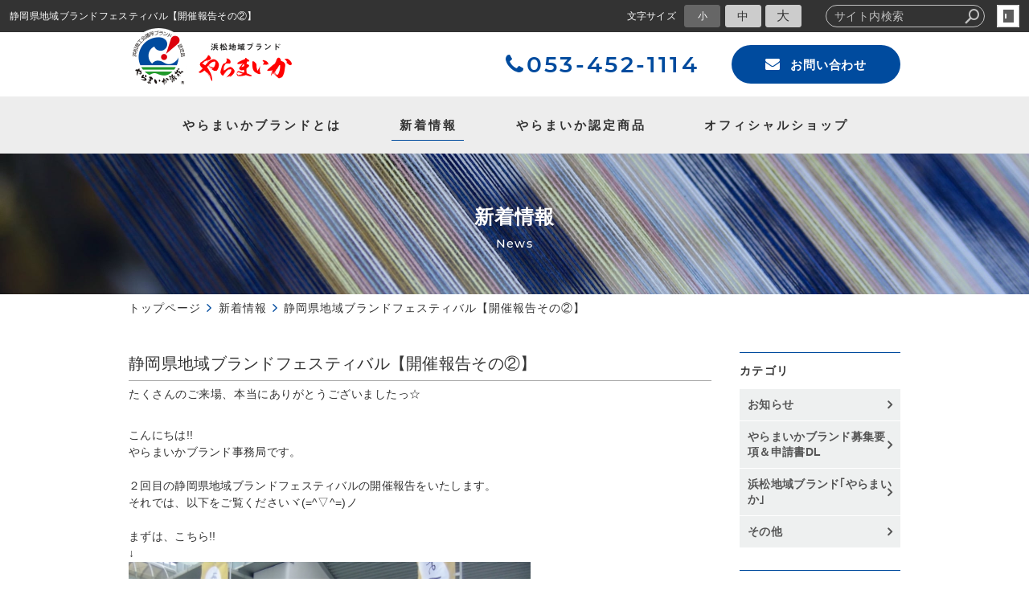

--- FILE ---
content_type: text/html; charset=utf-8
request_url: https://www.yaramaika-h.jp/news/?mode=detail&article=31
body_size: 4308
content:
<!DOCTYPE html>
<html lang="ja">
	<head prefix="og: http://ogp.me/ns# fb: http://ogp.me/ns/fb# article: http://ogp.me/ns/article# website: http://ogp.me/ns/website#">
	<meta charset="UTF-8">
	<meta name="content-language" content="ja" />
	<meta name="robots" content="index,follow" />
	<meta name="revisit_after" content="7 days" />
	<meta name="author" content="浜松地域ブランド「やらまいか」" />
	<title>静岡県地域ブランドフェスティバル【開催報告その②】 | 新着情報 | 浜松地域ブランド「やらまいか」 毎日のお買い物に、浜松のお土産に、浜松の観光に</title>

    <meta name="description" content="たくさんのご来場、本当にありがとうございましたっ☆" />
	<meta name="keywords" content="浜松商工会議所,静岡県地域ブランドフェスティバル,うなぎ鰻ぷくまつり,家康くん,ソラモ,浜松,観光,土産,うまいもの,グルメ,特産品,地場産品,やらまいか,地域ブランド,浜松市,浜松商工会議所,浜松みやげ,土産品" />

	<meta itemprop="name" content="静岡県地域ブランドフェスティバル【開催報告その②】 | 新着情報 | 浜松地域ブランド「やらまいか」 毎日のお買い物に、浜松のお土産に、浜松の観光に"/>
	<meta itemprop="image" content="https://www.yaramaika-h.jp/sitelogo.jpg"/>

	<meta property="og:site_name" content="浜松地域ブランド「やらまいか」 毎日のお買い物に、浜松のお土産に、浜松の観光に" />
	<meta property="og:title" content="静岡県地域ブランドフェスティバル【開催報告その②】 | 新着情報"/>
	<meta property="og:type" content="article"/>
	<meta property="og:url" content="https://www.yaramaika-h.jp/news/?mode=detail&article=31"/>
	<meta property="og:image" content="https://www.yaramaika-h.jp/sitelogo.jpg"/>
	<meta property="og:description" content="たくさんのご来場、本当にありがとうございましたっ☆">
	<meta property="og:locale" content="ja_JP" />

	<link rel="canonical" href="https://www.yaramaika-h.jp/news/?mode=detail&article=31"/>
	<link rel="alternate" type="application/rss+xml" title="ROR" href="/sitemap.xml" />
	<link rel="alternate" type="text/html" title="ATOM" href="main.php?feed=atom" />
<link rel="alternate" type="text/xml" title="RSS .92" href="main.php?feed=rss" />
<link rel="alternate" type="application/rss+xml" title="RSS 2.0" href="main.php?feed=rss2" />
	
	<link rel="start" href="/index.php" title="浜松地域ブランド「やらまいか」 毎日のお買い物に、浜松のお土産に、浜松の観光に" />
	<link rel="chapter" href="/about/" title="やらまいかブランドとは" />
	<link rel="chapter" href="/news/" title="新着情報" />
	<link rel="chapter" href="/goods/" title="やらまいかブランド認定商品" />
	<link rel="chapter" href="/officialshop/" title="オフィシャルショップ紹介" />
	<link rel="chapter" href="/inquiry/" title="お問い合わせ" />
	<link rel="chapter" href="/profile.php" title="運営者概要" />
	<link rel="chapter" href="/privacy.php" title="プライバシーポリシー" />
	<link rel="chapter" href="/sitemap.php" title="サイトマップ" />
	<script>var hsRoot = "//secure.websapo.jp/";</script>
	<script src="//secure.websapo.jp/hs_js/assets.js"></script>
	<noscript>
		<section class="status">Javascriptが無効になっているため、正常に表示できない場合があります。</section>
	</noscript>
	<meta name="viewport" content="width=1000">
	<link href="//secure.websapo.jp/_site_template/layout/110_v1/asset/css/common.min.css" rel="stylesheet" id="defaultCSS" media="screen, projection, print" />
    <link href="//secure.websapo.jp/hs_asset/css/editor_template.min.css" rel="stylesheet" media="screen, projection, print" />
		<!--[if lte IE 8]>
		<script src="//secure.websapo.jp/_site_template/layout/110_v1/asset/js/PIE.js"></script>
	<![endif]-->
	<script src="//secure.websapo.jp/_site_template/layout/110_v1/asset/js/init.js"></script>
	<link rel="stylesheet" href="/asset/css/customize.min.css?ts=20201215" />
<script type="text/javascript" src="/asset/js/customize.min.js?ts=20201215"></script>

<meta name="msvalidate.01" content="63CA009E4AA3A03EFCDFF1550C441836" />
<!-- Google Tag Manager (noscript) -->
<noscript><iframe src="https://www.googletagmanager.com/ns.html?id=GTM-T89JK7Q"
height="0" width="0" style="display:none;visibility:hidden"></iframe></noscript>
<!-- End Google Tag Manager (noscript) -->
</head>
  <body class="is--news is--detail is--article-31">

		<div id="allbox">
 
		<section class="toolbar">
			<div class="row">
				<h1 class="column-1-2" title="静岡県地域ブランドフェスティバル【開催報告その②】">静岡県地域ブランドフェスティバル【開催報告その②】</h1>
				<div class="tools column-1-2">
					<section class="hybsLogin right">
						<a href="/hs_admin/" class="button button-small button-border " target="_blank" title="サイト管理画面">login</a>
					</section>
					<!-- /.login -->
					<form method="post" action="/search.php">
					<section class="hybsSearch input-group right">
							<input type="text" name="search" class="input-small" placeholder="サイト内検索" value="">
							<span class="input-group-button input-group-button-small">
								<button type="submit" class="button button-text icon-search"></button>
							</span>
					</section>
					<!-- /.hybsSearch input-group -->
					</form>
					<section class="fontChange right">
						<label>文字サイズ</label>
						<button class="button button-small font-small current" data-font-size="fontSmall">小</button>
						<button class="button button-small font-middle" data-font-size="fontMiddle">中</button>
						<button class="button button-small font-large" data-font-size="fontLarge">大</button>
					</section>
					<!-- /.fontCange -->
				</div>
				<!-- /.tools -->
			</div>
			<!-- /.row -->
		</section>
		<!-- /.toolbar -->
<header id="header">
		<a href="https://www.yaramaika-h.jp/"><img src="/sitelogo.jpg" alt="浜松地域ブランド「やらまいか」 毎日のお買い物に、浜松のお土産に、浜松の観光に"></a>	</header>
<nav id="gmenu" class="nav-inline">
	<ul>
								<li><a href="/" class="mhome" title="トップページ">トップページ</a></li>
												<li><a href="/about/" class="mabout" title="やらまいかブランドとは">やらまいかブランドとは</a></li>
												<li><a href="/news/" class="mnews current" title="新着情報">新着情報</a></li>
												<li><a href="/goods/" class="mgoods" title="やらまいかブランド認定商品">やらまいかブランド認定商品</a></li>
												<li><a href="/officialshop/" class="mofficialshop" title="オフィシャルショップ紹介">オフィシャルショップ紹介</a></li>
														<li><a href="/inquiry/" class="minquiry" title="お問い合わせ">お問い合わせ</a></li>
																															</ul>
</nav>
<!-- /#gmenu -->
		<section class="mainImg">
			<div class="mainImgInner">
				<h2 class="contImage"><span>新着情報</span><small>News</small></h2>
			</div>
		</section>
		<!-- /.mainImg -->


<div class="breadcrumbs">
	<ol>
		<li itemscope="itemscope" itemtype="http://data-vocabulary.org/Breadcrumb">
			<a href="/" itemprop="url" title="トップページ"><span itemprop="title">トップページ</span></a>
		</li>
		<li itemscope="itemscope" itemtype="http://data-vocabulary.org/Breadcrumb">
			<a itemprop="url" href="/news/" title="新着情報"><span itemprop="title">新着情報</span></a>
		</li>
		<li itemscope="itemscope" itemtype="http://data-vocabulary.org/Breadcrumb">
			<span itemprop="title">静岡県地域ブランドフェスティバル【開催報告その②】</span>
		</li>
	</ol>
</div>
<!-- /.breadcrumbs -->
	<div class="containerWrap">
		<div id="container" class="row ">
			<div id="main" class="column-3-4">
			
								
			<!--
<div id="exmain">
<div id="main" class="center">
-->

<!--//ELEMENT-->

<div class="element element_detail">


<div class="contents">

<div class="detail_title">
<h5 class="hs_entrytitle">静岡県地域ブランドフェスティバル【開催報告その②】</h5>

<p class="catchcp">たくさんのご来場、本当にありがとうございましたっ☆</p></div>


<div class="entry">


こんにちは!!<br />やらまいかブランド事務局です。<br /><br />２回目の静岡県地域ブランドフェスティバルの開催報告をいたします。<br />それでは、以下をご覧くださいヾ(=^▽^=)ノ<br /><br />まずは、こちら!!<br />&darr;<br /><img width="500" height="375" border="0" src="/hs_data/content4/up_img/Image/%E4%B8%89%E5%B3%B6%E3%82%B3%E3%83%AD%E3%83%83%E3%82%B1.jpg" alt=" " /><br /><br />静岡県内の商工会議所のご協力をいただき、各地の地域ブランドが大集合しました!!<br />写真は、三島ブランド認定品｢みしまコロッケ｣の販売ブースです。<br />とても賑わっていましたっ☆<br /><br />次は、こちら!!<br />&darr;<br /><img width="500" height="375" border="0" src="/hs_data/content4/up_img/Image/%E6%8A%BD%E9%81%B8%E4%BC%9A%E5%A0%B4.jpg" alt=" " /><br /><br />数多くの景品が集まった、大抽選会の様子です。<br />ミス浜松の坪井さんにも、ご協力をいただきました♪<br />みなさん楽しそうに抽選機を回していました。<br /><br />最後は、こちら!!<br />&darr;<br /><img width="500" height="375" border="0" src="/hs_data/content4/up_img/Image/%E5%AE%B6%E5%BA%B7%E3%81%8F%E3%82%93.jpg" alt=" " /><br /><br />ソラモのビジョンに映し出されている、出世大名家康くんです。<br />現在、家康くんは｢ゆるキャラグランプリ2012｣にエントリー中です!!<br />ぜひ、<a href="http://www.yurugp.jp">こちらで</a>投票をよろしくお願いしますm(｡-_-｡)m<br /><br /><br />第１回静岡県地域ブランドフェスティバルの開催報告、いかがでしたか??<br /><br />今後も、みなさんに楽しんでいただける情報を発信をしていきます。<br />最後までご覧いただき、ありがとうございました☆<br /><br /><br />

<br clear="all" />

</div><!--//ENTRY-->

<div class="detailfooter">



	<div class="paginationbox">
	<p class="totalpages">230 / 257</p>
	<div class="pageNav">
				<a href="?mode=detail&amp;article=32" class="prev">前のページヘ</a>
				<div class="backbtn">
				</div>
		<!-- /.backbtn -->
				<a href="?mode=detail&amp;article=30" class="next">次のページヘ</a>
			</div>
	<!-- /.pageNav -->
</div>
<!-- /.paginationbox -->









</div>

</div>
</div>

<!--//ELEMENT-->

<!--</div>--><!--//MAIN-->
<!--</div>--><!--//EXMAIN-->

			</div>
			<!-- /#main -->
			<div id="side" class="column-1-4">
				<section class="block">
		



<div class="element element_side_block layout_b_pattern6"><div class="title title_side_block"><h4>カテゴリ</h4></div>
<div class="contents contents_cat">
<div class="catart">
<ul class="cat"><li><a href="/news/?mode=list&cat=1" title="お知らせ">お知らせ </a></li></ul>
</div>
<div class="catart">
<ul class="cat"><li><a href="/news/?mode=list&cat=4" title="やらまいかブランド募集要項＆申請書DL">やらまいかブランド募集要項＆申請書DL </a></li></ul>
</div>
<div class="catart">
<ul class="cat"><li><a href="/news/?mode=list&cat=3" title="浜松地域ブランド｢やらまいか｣">浜松地域ブランド｢やらまいか｣ </a></li></ul>
</div>

<div class="catart">
<ul class="cat"><li><a href="/news/?mode=list&cat=0" title="その他">その他　</a></li></ul>
</div>

</div>
</div>



			</section>
			<!-- /.block -->
				<section class="block">
		



<div class="element element_side_block layout_b_pattern15"><div class="title title_side_block"><h4>新着情報</h4></div>
<div class="contents contents_text">


<div class="contents">
<p class="date">2025年02月25日</p>
<h5><a href="/news/?mode=detail&article=305" title="やらまいかブランド20周年特別ページ開設！">やらまいかブランド20周年特別ページ開設！</a>
</h5><div class="clear"></div>
<!--カート用値段表示-->

</div>


<div class="contents">
<p class="date">2024年10月02日</p>
<h5><a href="/news/?mode=detail&article=304" title="【10/2日（水）～8日（火）】遠鉄百貨店にて「浜松地域ブランド『やらまいか』大集合！」開催！">【10/2日（水）～8日（火）】遠鉄百貨店にて「浜松地域ブランド『やらまいか』大集合！」開催！</a>
</h5><div class="clear"></div>
<!--カート用値段表示-->

</div>


<div class="contents">
<p class="date">2024年10月01日</p>
<h5><a href="/news/?mode=detail&article=301" title="2025年度やらまいかブランド新規認定品募集のお知らせ（募集期間：2024年10月1日～11月30日）">2025年度やらまいかブランド新規認定品募集のお知らせ（募集期間：2024年10月1日～11月30日）</a>
</h5><div class="clear"></div>
<!--カート用値段表示-->

</div>


<div class="contents">
<p class="date">2024年09月27日</p>
<h5><a href="/news/?mode=detail&article=303" title="イオン浜松市野店で「浜松・森町 ふるさと元気マルシェ」に出店！（2024年9月27日～9月30日）">イオン浜松市野店で「浜松・森町 ふるさと元気マルシェ」に出店！（2024年9月27日～9月30日）</a>
</h5><div class="clear"></div>
<!--カート用値段表示-->

</div>


<div class="contents">
<p class="date">2024年02月19日</p>
<h5><a href="/news/?mode=detail&article=300" title="２０２４年度やらまいかブランド新規認定品が決定！">２０２４年度やらまいかブランド新規認定品が決定！</a>
</h5><div class="clear"></div>
<!--カート用値段表示-->

</div>
</div>
</div>


			</section>
			<!-- /.block -->
				</div>
			<!-- /#main -->
			
		</div>
		<!-- /#container -->
	</div>
	<!-- /.containerWrap -->
		<footer>
	<a href="#top" class="pagetop">page top</a>
	<nav id="footerNav">
		<ul class="contentsNav">
			<li>
				<a href="/" title="トップページ">トップページ</a>
			</li>

					<li>
				<a href="/about/" title="やらまいかブランドとは">やらまいかブランドとは</a>
			</li>
					<li>
				<a href="/news/" title="新着情報">新着情報</a>
			</li>
					<li>
				<a href="/goods/" title="やらまいかブランド認定商品">やらまいかブランド認定商品</a>
			</li>
					<li>
				<a href="/officialshop/" title="オフィシャルショップ紹介">オフィシャルショップ紹介</a>
			</li>
					<li>
				<a href="/inquiry/" title="お問い合わせ">お問い合わせ</a>
			</li>
						</ul>
		<ul class="subNav">
						<li><a href="/profile.php" title="運営者概要">運営者概要</a></li>						<li><a href="/privacy.php" title="プライバシーポリシー">プライバシーポリシー</a></li>									<li><a href="/sitemap.php" title="サイトマップ">サイトマップ</a></li>		</ul>
	</nav>
	<!-- /#footerNav -->
	<small class="copyright"><a href="https://www.yaramaika-h.jp/" title="浜松地域ブランド「やらまいか」 毎日のお買い物に、浜松のお土産に、浜松の観光に" >Copyright 2017. 浜松商工会議所　. All Rights Reserved.</a></small>
	<small class="promotion"><a href="https://www.websapo.jp/" target="_blank" rel="nofollow">Websapo</a></small>
	
	
</footer>	</div>
	<!-- /#allbox -->
	
	</body>
</html>

--- FILE ---
content_type: text/html
request_url: https://www.yaramaika-h.jp/asset/html/contentFooter.html
body_size: 236
content:
<div class="p-gotop__wrap hidden">
  <a href="#pagetop" class="p-gotop notranslate">GO TOP</a>
</div>
<!-- /.p-gotop__wrap -->

<div class="p-footerBanner">
  <figure class="p-footerBanner__item">
    <figcaption>企画・運営</figcaption>
    <a href="https://www.hamamatsu-cci.or.jp/" target="_blank" class="banner"><img src="/asset/img/footer_banner_left@2x.png" alt="企画・運営：浜松商工会議所" width="420"></a>
    <!-- /.banner -->
  </figure>
  <!-- /.p-footerBanner__item -->
  <figure class="p-footerBanner__item">
    <figcaption>商工会議所が運営する「おもてなしギフト」ショップ</figcaption>
    <a href="https://www.omotenashi-gift.jp/area/yaramaika/" target="_blank" class="banner"><img src="/asset/img/footer_banner_right@2x.png" alt="商工会議所が運営する「おもてなしギフト」ショップ" width="420"></a>
    <!-- /.banner -->
  </figure>
  <!-- /.p-footerBanner__item -->
</div>
<!-- /.p-footerBanner -->

<div class="p-contfooter">
  <a href="/" class="p-contfooter__logo"><img src="/asset/img/footer_yaramaika_logo@2x.png" alt="浜松地域ブランド やらまいか" width="238"></a>
  <!-- /.p-contfooter__logo -->
  <div class="p-contfooter__contact">
    <a href="tel:0534521114" class="p-contfooter__tel"><i class="fa fa-phone"></i>053-452-1114</a>
    <a href="/inquiry/" class="p-contfooter__contactBtn button button-white button-round"><i class="fa fa-envelope"></i>お問い合わせ</a>
  </div>
  <!-- /.p-contfooter__contact -->
</div>
<!-- /.p-contfooter -->

--- FILE ---
content_type: text/html
request_url: https://www.yaramaika-h.jp/asset/html/header.html
body_size: 57
content:
<header class="p-header">
  <h1 class="p-header__logo">
    <a href="/"><img src="/asset/img/logo@2x.png" width="203" alt="浜松地域ブランド やらまいか"></a>
  </h1>
  <!-- /.p-header__logo -->
  <p class="p-header__tel"><i class="fa fa-phone"></i>053-452-1114</p>
  <!-- /.p-header__tel -->
  <a href="/inquiry/" class="p-header__contactBtn button button-primary button-round"><i class="fa fa-envelope"></i>お問い合わせ</a>
  <!-- /.p-header__contactBtn button button-primary button-round -->
</header>
<!-- /.p-header -->

<nav class="p-gnav">
  <a href="/about/"><span class="notranslate">やらまいか</span>ブランドとは</a>
  <a href="/news/">新着情報</a>
  <a href="/goods/"><span class="notranslate">やらまいか</span>認定商品</a>
  <a href="/officialshop/">オフィシャルショップ</a>
</nav>
<!-- /.p-gnav -->

--- FILE ---
content_type: text/css
request_url: https://secure.websapo.jp/_site_template/layout/110_v1/asset/css/common.min.css
body_size: 35957
content:
html{font-family:sans-serif;-ms-text-size-adjust:100%;-webkit-text-size-adjust:100%}body{margin:0}article,aside,details,figcaption,figure,footer,header,hgroup,main,menu,nav,section,summary{display:block}audio,canvas,progress,video{display:inline-block;vertical-align:baseline}audio:not([controls]){display:none;height:0}[hidden],template{display:none}a{background-color:transparent}a:active,a:hover{outline:0}abbr[title]{border-bottom:1px dotted}b,strong{font-weight:700}dfn{font-style:italic}h1{font-size:2em;margin:.67em 0}mark{background:#ff0;color:#000}small{font-size:80%}sub,sup{font-size:75%;line-height:0;position:relative;vertical-align:baseline}sup{top:-.5em}sub{bottom:-.25em}img{border:0}svg:not(:root){overflow:hidden}figure{margin:1em 40px}hr{box-sizing:content-box;height:0}pre{overflow:auto}code,kbd,pre,samp{font-family:monospace,monospace;font-size:1em}button,input,optgroup,select,textarea{color:inherit;font:inherit;margin:0}button{overflow:visible}button,select{text-transform:none}button,html input[type=button],input[type=reset],input[type=submit]{-webkit-appearance:button;cursor:pointer}button[disabled],html input[disabled]{cursor:default}button::-moz-focus-inner,input::-moz-focus-inner{border:0;padding:0}input{line-height:normal}input[type=checkbox],input[type=radio]{box-sizing:border-box;padding:0}input[type=number]::-webkit-inner-spin-button,input[type=number]::-webkit-outer-spin-button{height:auto}input[type=search]{-webkit-appearance:textfield;box-sizing:content-box}input[type=search]::-webkit-search-cancel-button,input[type=search]::-webkit-search-decoration{-webkit-appearance:none}fieldset{border:1px solid silver;margin:0 2px;padding:.35em .625em .75em}legend{border:0;padding:0}textarea{overflow:auto}optgroup{font-weight:700}table{border-collapse:collapse;border-spacing:0}td,th{padding:0}:root{font-size:10px}@media (min-width:1680px){:root{font-size:10px}}@media (min-width:1280px) and (max-width:1679px){:root{font-size:10px}}@media (min-width:1024px) and (max-width:1279px){:root{font-size:10px}}@media (min-width:768px) and (max-width:1023px){:root{font-size:9px}}@media (max-width:767px){:root{font-size:9px}}html *{-webkit-font-smoothing:antialiased;-moz-osx-font-smoothing:grayscale}*,:after,:before{box-sizing:border-box}:focus{outline:0}html{-webkit-tap-highlight-color:rgba(0,0,0,0)}body{font-family:-apple-system,BlinkMacSystemFont,NotoSans,Hiragino Kaku Gothic ProN,游ゴシック Medium,メイリオ,meiryo,sans-serif;font-weight:400;color:#555;line-height:1.5;letter-spacing:.03rem;background:#fff}a{color:#4bb3d6;text-decoration:none;-webkit-transition:color .2s ease-in-out;transition:color .2s ease-in-out}a:not(.button):focus,a:not(.button):hover{color:#333;text-decoration:underline}img{vertical-align:bottom}img.rounded{border-radius:8px}img.circle{border-radius:50%}img.responsive{width:100%;height:auto}@page{size:A4;margin:1.5cm 2cm}@media print{*,:after,:before{background:transparent!important;color:#000!important;box-shadow:none!important;text-shadow:none!important}a,a:visited{text-decoration:underline}a[href]:after{content:'("attr(href)")'}a[href^="#"]:after{content:""}abbr[title]:after{content:'("attr(title)")'}blockquote,pre{border:1px solid #999;page-break-inside:avoid}thead{display:table-header-group}img,tr{page-break-inside:avoid}img{max-width:100%!important}h2,h3,p{orphans:3;widows:3}h2,h3{page-break-after:avoid}table{border-collapse:collapse!important}table td,table th{background-color:#fff!important}}dd:first-child,dl:first-child,dt:first-child,ol>li:first-child,p:first-child,ul>li:first-child{margin-top:0}dd:last-child,dl:last-child,dt:last-child,ol>li:last-child,p:last-child,ul>li:last-child{margin-bottom:0}h1,h2,h3,h4,h5,h6{margin:0 0 1em;padding:0;color:#333;line-height:1.35}h1,h1 small,h2,h2 small,h3,h3 small,h4,h4 small,h5,h5 small,h6,h6 small{font-family:-apple-system,BlinkMacSystemFont,NotoSans,Hiragino Kaku Gothic ProN,游ゴシック Medium,メイリオ,meiryo,sans-serif;font-weight:500}h1 small,h2 small,h3 small,h4 small,h5 small,h6 small{font-size:.6em;color:#555}h1{font-size:3.2rem}h2{font-size:2.4rem}h3{font-size:2rem}h4{font-size:1.8rem}h5{font-size:1.6rem}h6{font-size:1.4rem}p{margin:2rem 0;font-weight:400;font-size:1.6rem}.lead,p{font-family:-apple-system,BlinkMacSystemFont,NotoSans,Hiragino Kaku Gothic ProN,游ゴシック Medium,メイリオ,meiryo,sans-serif;color:#555;line-height:1.5}.lead{margin:0 0 2rem;font-weight:300;font-size:1.8rem}strong{font-family:-apple-system,BlinkMacSystemFont,NotoSans,Hiragino Kaku Gothic ProN,游ゴシック Medium,メイリオ,meiryo,sans-serif;font-weight:700}em{font-style:italic}hr{clear:both;margin:3rem auto;border:0;height:1px;background:#ddd}blockquote{margin:3rem 0;padding:0 2rem;font-family:-apple-system,BlinkMacSystemFont,NotoSans,Hiragino Kaku Gothic ProN,游ゴシック Medium,メイリオ,meiryo,sans-serif;font-weight:300;font-size:1.8rem;font-style:normal;line-height:1.5;color:#555}blockquote p{margin:0;font-family:inherit;font-weight:inherit;font-size:inherit;font-style:inherit;line-height:inherit;color:inherit}blockquote cite{display:block;margin:1rem 0;font-size:1.6rem;font-style:normal;text-align:left}.pullout,blockquote cite{font-family:-apple-system,BlinkMacSystemFont,NotoSans,Hiragino Kaku Gothic ProN,游ゴシック Medium,メイリオ,meiryo,sans-serif;color:#555}.pullout{margin:3rem 0;padding:0 2rem;font-weight:300;font-size:1.8rem;border:solid #4bb3d6;border-width:0 0 0 .4rem}ol,ul{margin:2rem 0;padding:0}ol li,ul li{margin:1rem 0 1rem 2rem;padding:0;font-family:-apple-system,BlinkMacSystemFont,NotoSans,Hiragino Kaku Gothic ProN,游ゴシック Medium,メイリオ,meiryo,sans-serif;font-weight:400;font-size:1.6rem;color:#555;line-height:1.5}ol li ul,ul li ul{margin:1rem 0;padding:0}ol li ul li,ul li ul li{margin:1rem 0 1rem 2rem}ul,ul li ul{list-style:disc}.list-unstyled{list-style:none}.list-unstyled li{margin-left:0}.list-inline li{display:inline-block}dl{margin:2rem 0;padding:0}dt{margin:1rem 0;font-weight:600}dd,dt{font-family:-apple-system,BlinkMacSystemFont,NotoSans,Hiragino Kaku Gothic ProN,游ゴシック Medium,メイリオ,meiryo,sans-serif;font-size:1.6rem;color:#555}dd{margin:0 0 2rem}code,dd{font-weight:400}code{font-family:Monaco,Menlo,Consolas,Courier New,monospace;font-size:1.2rem;color:#0096d9}pre{margin:2rem 0;padding:1rem;overflow:auto;color:#555;direction:ltr;text-align:left;white-space:pre;word-spacing:normal;word-break:normal;-moz-tab-size:4;-o-tab-size:4;tab-size:4;-webkit-hyphens:none;-ms-hyphens:none;hyphens:none;background:#f7f7f7;border:1px solid #ddd}kbd,pre code{color:#0096d9}kbd{margin:0 .5rem;padding:.4rem;font-family:Monaco,Menlo,Consolas,Courier New,monospace;font-size:1.2rem;background:#f7f7f7;border:1px solid #ddd}kbd,mark{font-weight:400}mark{margin:0;padding:.3rem .6rem;font-family:-apple-system,BlinkMacSystemFont,NotoSans,Hiragino Kaku Gothic ProN,游ゴシック Medium,メイリオ,meiryo,sans-serif;font-size:1.6rem;color:#555;background:#ff0;border:none;border-radius:2px}mark.error{color:#fff;background:#d91e18;border:none}mark.warning{color:#fff;background:#ff4500;border:none}mark.success{color:#fff;background:#0a0;border:none}mark.info{color:#fff;background:#1e90ff;border:none}.container{position:relative;margin:0 auto;width:100%;*zoom:1}.container:after,.container:before{content:" ";display:table}.container:after{clear:both}@media (min-width:1680px){.container{padding-left:1.6rem;padding-right:1.6rem;max-width:992px}}@media (min-width:1280px) and (max-width:1679px){.container{padding-left:1.6rem;padding-right:1.6rem;max-width:992px}}@media (min-width:1024px) and (max-width:1279px){.container{padding-left:1.6rem;padding-right:1.6rem;max-width:992px}}@media (min-width:768px) and (max-width:1023px){.container{padding-left:1.6rem;padding-right:1.6rem;max-width:100%}}@media (max-width:767px){.container{padding-left:1.6rem;padding-right:1.6rem;max-width:100%}}.row{margin-left:-1.6rem;margin-right:-1.6rem;*zoom:1}.row:after,.row:before{content:" ";display:table}.row:after{clear:both}.row.no-gutter{margin-left:0;margin-right:0}@media (min-width:1680px){.row{margin-left:-1.6rem;margin-right:-1.6rem}.row.no-gutter-xlarge{margin-left:0;margin-right:0}}@media (min-width:1280px) and (max-width:1679px){.row{margin-left:-1.6rem;margin-right:-1.6rem}.row.no-gutter-large{margin-left:0;margin-right:0}}@media (min-width:1024px) and (max-width:1279px){.row{margin-left:-1.6rem;margin-right:-1.6rem}.row.no-gutter-medium{margin-left:0;margin-right:0}}@media (min-width:768px) and (max-width:1023px){.row{margin-left:-1.6rem;margin-right:-1.6rem}.row.no-gutter-small{margin-left:0;margin-right:0}}@media (max-width:767px){.row{margin-left:-1.6rem;margin-right:-1.6rem}.row.no-gutter-xsmall{margin-left:0;margin-right:0}}.no-gutter{padding:0!important}.gutter-top{padding-top:3.2rem!important}.gutter-bottom{padding-bottom:3.2rem!important}.gutter-left{padding-left:1.6rem!important}.gutter-right{padding-right:1.6rem!important}@media (min-width:1680px){.no-gutter-xlarge{padding:0!important}.gutter-top{padding-top:3.2rem!important}.gutter-bottom{padding-bottom:3.2rem!important}.gutter-left{padding-left:1.6rem!important}.gutter-right{padding-right:1.6rem!important}}@media (min-width:1280px) and (max-width:1679px){.no-gutter-large{padding:0!important}.gutter-top{padding-top:3.2rem!important}.gutter-bottom{padding-bottom:3.2rem!important}.gutter-left{padding-left:1.6rem!important}.gutter-right{padding-right:1.6rem!important}}@media (min-width:1024px) and (max-width:1279px){.no-gutter-medium{padding:0!important}.gutter-top{padding-top:3.2rem!important}.gutter-bottom{padding-bottom:3.2rem!important}.gutter-left{padding-left:1.6rem!important}.gutter-right{padding-right:1.6rem!important}}@media (min-width:768px) and (max-width:1023px){.no-gutter-small{padding:0!important}.gutter-top{padding-top:3.2rem!important}.gutter-bottom{padding-bottom:3.2rem!important}.gutter-left{padding-left:1.6rem!important}.gutter-right{padding-right:1.6rem!important}}@media (max-width:767px){.no-gutter-xsmall{padding:0!important}.gutter-top{padding-top:3.2rem!important}.gutter-bottom{padding-bottom:3.2rem!important}.gutter-left{padding-left:1.6rem!important}.gutter-right{padding-right:1.6rem!important}}[class*=column-]{float:left;position:relative;min-height:1px;padding-left:1.6rem;padding-right:1.6rem}[class*=column-].column-center{float:none;margin-left:auto;margin-right:auto}@media (min-width:1680px){[class*=column-]{padding-left:1.6rem;padding-right:1.6rem}}@media (min-width:1280px) and (max-width:1679px){[class*=column-]{padding-left:1.6rem;padding-right:1.6rem}}@media (min-width:1024px) and (max-width:1279px){[class*=column-]{padding-left:1.6rem;padding-right:1.6rem}}@media (min-width:768px) and (max-width:1023px){[class*=column-]{padding-left:1.6rem;padding-right:1.6rem}}@media (max-width:767px){[class*=column-]{padding-left:1.6rem;padding-right:1.6rem}}.column-1{width:100%}.column-1-2,.column-2-4,.column-3-6,.column-4-8,.column-5-10,.column-6-12{width:50%}.column-1-3,.column-2-6,.column-3-9,.column-4-12{width:33.3333%}.column-2-3,.column-4-6,.column-6-9,.column-8-12{width:66.6666%}.column-1-4,.column-2-8,.column-3-12{width:25%}.column-3-4,.column-6-8,.column-9-12{width:75%}.column-1-5,.column-2-10{width:20%}.column-2-5,.column-4-10{width:40%}.column-3-5,.column-6-10{width:60%}.column-4-5,.column-8-10{width:80%}.column-1-6,.column-2-12{width:16.6667%}.column-5-6{width:83.3335%}.column-1-7{width:14.2857%}.column-2-7{width:28.5714%}.column-3-7{width:42.8571%}.column-4-7{width:57.1428%}.column-5-7{width:71.4285%}.column-6-7{width:85.7142%}.column-1-8{width:12.5%}.column-3-8{width:37.5%}.column-5-8{width:62.5%}.column-7-8{width:87.5%}.column-1-9{width:11.1111%}.column-2-9{width:22.2222%}.column-4-9{width:44.4444%}.column-5-9{width:55.5555%}.column-7-9{width:77.7777%}.column-8-9{width:88.8888%}.column-1-10{width:10%}.column-3-10{width:30%}.column-7-10{width:70%}.column-9-10{width:90%}.column-1-11{width:9.0909%}.column-2-11{width:18.1818%}.column-3-11{width:27.2727%}.column-4-11{width:36.3636%}.column-5-11{width:45.4545%}.column-6-11{width:54.5454%}.column-7-11{width:63.6363%}.column-8-11{width:72.7272%}.column-9-11{width:81.8181%}.column-10-11{width:90.909%}.column-1-12{width:8.3333%}.column-5-12{width:41.6665%}.column-7-12{width:58.3331%}.column-10-12{width:83.333%}.column-11-12{width:91.6663%}@media (min-width:1680px){.column-xlarge-1{width:100%}.column-xlarge-1-2,.column-xlarge-2-4,.column-xlarge-3-6,.column-xlarge-4-8,.column-xlarge-5-10,.column-xlarge-6-12{width:50%}.column-xlarge-1-3,.column-xlarge-2-6,.column-xlarge-3-9,.column-xlarge-4-12{width:33.3333%}.column-xlarge-2-3,.column-xlarge-4-6,.column-xlarge-6-9,.column-xlarge-8-12{width:66.6666%}.column-xlarge-1-4,.column-xlarge-2-8,.column-xlarge-3-12{width:25%}.column-xlarge-3-4,.column-xlarge-6-8,.column-xlarge-9-12{width:75%}.column-xlarge-1-5,.column-xlarge-2-10{width:20%}.column-xlarge-2-5,.column-xlarge-4-10{width:40%}.column-xlarge-3-5,.column-xlarge-6-10{width:60%}.column-xlarge-4-5,.column-xlarge-8-10{width:80%}.column-xlarge-1-6,.column-xlarge-2-12{width:16.6667%}.column-xlarge-5-6{width:83.3335%}.column-xlarge-1-7{width:14.2857%}.column-xlarge-2-7{width:28.5714%}.column-xlarge-3-7{width:42.8571%}.column-xlarge-4-7{width:57.1428%}.column-xlarge-5-7{width:71.4285%}.column-xlarge-6-7{width:85.7142%}.column-xlarge-1-8{width:12.5%}.column-xlarge-3-8{width:37.5%}.column-xlarge-5-8{width:62.5%}.column-xlarge-7-8{width:87.5%}.column-xlarge-1-9{width:11.1111%}.column-xlarge-2-9{width:22.2222%}.column-xlarge-4-9{width:44.4444%}.column-xlarge-5-9{width:55.5555%}.column-xlarge-7-9{width:77.7777%}.column-xlarge-8-9{width:88.8888%}.column-xlarge-1-10{width:10%}.column-xlarge-3-10{width:30%}.column-xlarge-7-10{width:70%}.column-xlarge-9-10{width:90%}.column-xlarge-1-11{width:9.0909%}.column-xlarge-2-11{width:18.1818%}.column-xlarge-3-11{width:27.2727%}.column-xlarge-4-11{width:36.3636%}.column-xlarge-5-11{width:45.4545%}.column-xlarge-6-11{width:54.5454%}.column-xlarge-7-11{width:63.6363%}.column-xlarge-8-11{width:72.7272%}.column-xlarge-9-11{width:81.8181%}.column-xlarge-10-11{width:90.909%}.column-xlarge-1-12{width:8.3333%}.column-xlarge-5-12{width:41.6665%}.column-xlarge-7-12{width:58.3331%}.column-xlarge-10-12{width:83.333%}.column-xlarge-11-12{width:91.6663%}}@media (min-width:1280px) and (max-width:1679px){.column-large-1{width:100%}.column-large-1-2,.column-large-2-4,.column-large-3-6,.column-large-4-8,.column-large-5-10,.column-large-6-12{width:50%}.column-large-1-3,.column-large-2-6,.column-large-3-9,.column-large-4-12{width:33.3333%}.column-large-2-3,.column-large-4-6,.column-large-6-9,.column-large-8-12{width:66.6666%}.column-large-1-4,.column-large-2-8,.column-large-3-12{width:25%}.column-large-3-4,.column-large-6-8,.column-large-9-12{width:75%}.column-large-1-5,.column-large-2-10{width:20%}.column-large-2-5,.column-large-4-10{width:40%}.column-large-3-5,.column-large-6-10{width:60%}.column-large-4-5,.column-large-8-10{width:80%}.column-large-1-6,.column-large-2-12{width:16.6667%}.column-large-5-6{width:83.3335%}.column-large-1-7{width:14.2857%}.column-large-2-7{width:28.5714%}.column-large-3-7{width:42.8571%}.column-large-4-7{width:57.1428%}.column-large-5-7{width:71.4285%}.column-large-6-7{width:85.7142%}.column-large-1-8{width:12.5%}.column-large-3-8{width:37.5%}.column-large-5-8{width:62.5%}.column-large-7-8{width:87.5%}.column-large-1-9{width:11.1111%}.column-large-2-9{width:22.2222%}.column-large-4-9{width:44.4444%}.column-large-5-9{width:55.5555%}.column-large-7-9{width:77.7777%}.column-large-8-9{width:88.8888%}.column-large-1-10{width:10%}.column-large-3-10{width:30%}.column-large-7-10{width:70%}.column-large-9-10{width:90%}.column-large-1-11{width:9.0909%}.column-large-2-11{width:18.1818%}.column-large-3-11{width:27.2727%}.column-large-4-11{width:36.3636%}.column-large-5-11{width:45.4545%}.column-large-6-11{width:54.5454%}.column-large-7-11{width:63.6363%}.column-large-8-11{width:72.7272%}.column-large-9-11{width:81.8181%}.column-large-10-11{width:90.909%}.column-large-1-12{width:8.3333%}.column-large-5-12{width:41.6665%}.column-large-7-12{width:58.3331%}.column-large-10-12{width:83.333%}.column-large-11-12{width:91.6663%}}@media (min-width:1024px) and (max-width:1279px){.column-medium-1{width:100%}.column-medium-1-2,.column-medium-2-4,.column-medium-3-6,.column-medium-4-8,.column-medium-5-10,.column-medium-6-12{width:50%}.column-medium-1-3,.column-medium-2-6,.column-medium-3-9,.column-medium-4-12{width:33.3333%}.column-medium-2-3,.column-medium-4-6,.column-medium-6-9,.column-medium-8-12{width:66.6666%}.column-medium-1-4,.column-medium-2-8,.column-medium-3-12{width:25%}.column-medium-3-4,.column-medium-6-8,.column-medium-9-12{width:75%}.column-medium-1-5,.column-medium-2-10{width:20%}.column-medium-2-5,.column-medium-4-10{width:40%}.column-medium-3-5,.column-medium-6-10{width:60%}.column-medium-4-5,.column-medium-8-10{width:80%}.column-medium-1-6,.column-medium-2-12{width:16.6667%}.column-medium-5-6{width:83.3335%}.column-medium-1-7{width:14.2857%}.column-medium-2-7{width:28.5714%}.column-medium-3-7{width:42.8571%}.column-medium-4-7{width:57.1428%}.column-medium-5-7{width:71.4285%}.column-medium-6-7{width:85.7142%}.column-medium-1-8{width:12.5%}.column-medium-3-8{width:37.5%}.column-medium-5-8{width:62.5%}.column-medium-7-8{width:87.5%}.column-medium-1-9{width:11.1111%}.column-medium-2-9{width:22.2222%}.column-medium-4-9{width:44.4444%}.column-medium-5-9{width:55.5555%}.column-medium-7-9{width:77.7777%}.column-medium-8-9{width:88.8888%}.column-medium-1-10{width:10%}.column-medium-3-10{width:30%}.column-medium-7-10{width:70%}.column-medium-9-10{width:90%}.column-medium-1-11{width:9.0909%}.column-medium-2-11{width:18.1818%}.column-medium-3-11{width:27.2727%}.column-medium-4-11{width:36.3636%}.column-medium-5-11{width:45.4545%}.column-medium-6-11{width:54.5454%}.column-medium-7-11{width:63.6363%}.column-medium-8-11{width:72.7272%}.column-medium-9-11{width:81.8181%}.column-medium-10-11{width:90.909%}.column-medium-1-12{width:8.3333%}.column-medium-5-12{width:41.6665%}.column-medium-7-12{width:58.3331%}.column-medium-10-12{width:83.333%}.column-medium-11-12{width:91.6663%}}@media (min-width:768px) and (max-width:1023px){.column-small-1{width:100%}.column-small-1-2,.column-small-2-4,.column-small-3-6,.column-small-4-8,.column-small-5-10,.column-small-6-12{width:50%}.column-small-1-3,.column-small-2-6,.column-small-3-9,.column-small-4-12{width:33.3333%}.column-small-2-3,.column-small-4-6,.column-small-6-9,.column-small-8-12{width:66.6666%}.column-small-1-4,.column-small-2-8,.column-small-3-12{width:25%}.column-small-3-4,.column-small-6-8,.column-small-9-12{width:75%}.column-small-1-5,.column-small-2-10{width:20%}.column-small-2-5,.column-small-4-10{width:40%}.column-small-3-5,.column-small-6-10{width:60%}.column-small-4-5,.column-small-8-10{width:80%}.column-small-1-6,.column-small-2-12{width:16.6667%}.column-small-5-6{width:83.3335%}.column-small-1-7{width:14.2857%}.column-small-2-7{width:28.5714%}.column-small-3-7{width:42.8571%}.column-small-4-7{width:57.1428%}.column-small-5-7{width:71.4285%}.column-small-6-7{width:85.7142%}.column-small-1-8{width:12.5%}.column-small-3-8{width:37.5%}.column-small-5-8{width:62.5%}.column-small-7-8{width:87.5%}.column-small-1-9{width:11.1111%}.column-small-2-9{width:22.2222%}.column-small-4-9{width:44.4444%}.column-small-5-9{width:55.5555%}.column-small-7-9{width:77.7777%}.column-small-8-9{width:88.8888%}.column-small-1-10{width:10%}.column-small-3-10{width:30%}.column-small-7-10{width:70%}.column-small-9-10{width:90%}.column-small-1-11{width:9.0909%}.column-small-2-11{width:18.1818%}.column-small-3-11{width:27.2727%}.column-small-4-11{width:36.3636%}.column-small-5-11{width:45.4545%}.column-small-6-11{width:54.5454%}.column-small-7-11{width:63.6363%}.column-small-8-11{width:72.7272%}.column-small-9-11{width:81.8181%}.column-small-10-11{width:90.909%}.column-small-1-12{width:8.3333%}.column-small-5-12{width:41.6665%}.column-small-7-12{width:58.3331%}.column-small-10-12{width:83.333%}.column-small-11-12{width:91.6663%}}@media (max-width:767px){.column-xsmall-1,[class*=column-]{width:100%}.column-xsmall-1-2,.column-xsmall-2-4,.column-xsmall-3-6,.column-xsmall-4-8,.column-xsmall-5-10,.column-xsmall-6-12{width:50%}.column-xsmall-1-3,.column-xsmall-2-6,.column-xsmall-3-9,.column-xsmall-4-12{width:33.3333%}.column-xsmall-2-3,.column-xsmall-4-6,.column-xsmall-6-9,.column-xsmall-8-12{width:66.6666%}.column-xsmall-1-4,.column-xsmall-2-8,.column-xsmall-3-12{width:25%}.column-xsmall-3-4,.column-xsmall-6-8,.column-xsmall-9-12{width:75%}.column-xsmall-1-5,.column-xsmall-2-10{width:20%}.column-xsmall-2-5,.column-xsmall-4-10{width:40%}.column-xsmall-3-5,.column-xsmall-6-10{width:60%}.column-xsmall-4-5,.column-xsmall-8-10{width:80%}.column-xsmall-1-6,.column-xsmall-2-12{width:16.6667%}.column-xsmall-5-6{width:83.3335%}.column-xsmall-1-7{width:14.2857%}.column-xsmall-2-7{width:28.5714%}.column-xsmall-3-7{width:42.8571%}.column-xsmall-4-7{width:57.1428%}.column-xsmall-5-7{width:71.4285%}.column-xsmall-6-7{width:85.7142%}.column-xsmall-1-8{width:12.5%}.column-xsmall-3-8{width:37.5%}.column-xsmall-5-8{width:62.5%}.column-xsmall-7-8{width:87.5%}.column-xsmall-1-9{width:11.1111%}.column-xsmall-2-9{width:22.2222%}.column-xsmall-4-9{width:44.4444%}.column-xsmall-5-9{width:55.5555%}.column-xsmall-7-9{width:77.7777%}.column-xsmall-8-9{width:88.8888%}.column-xsmall-1-10{width:10%}.column-xsmall-3-10{width:30%}.column-xsmall-7-10{width:70%}.column-xsmall-9-10{width:90%}.column-xsmall-1-11{width:9.0909%}.column-xsmall-2-11{width:18.1818%}.column-xsmall-3-11{width:27.2727%}.column-xsmall-4-11{width:36.3636%}.column-xsmall-5-11{width:45.4545%}.column-xsmall-6-11{width:54.5454%}.column-xsmall-7-11{width:63.6363%}.column-xsmall-8-11{width:72.7272%}.column-xsmall-9-11{width:81.8181%}.column-xsmall-10-11{width:90.909%}.column-xsmall-1-12{width:8.3333%}.column-xsmall-5-12{width:41.6665%}.column-xsmall-7-12{width:58.3331%}.column-xsmall-10-12{width:83.333%}.column-xsmall-11-12{width:91.6663%}}.column-offset-1{margin-left:100%}.column-offset-1-2,.column-offset-2-4,.column-offset-3-6,.column-offset-4-8,.column-offset-5-10,.column-offset-6-12{margin-left:50%}.column-offset-1-3,.column-offset-2-6,.column-offset-3-9,.column-offset-4-12{margin-left:33.3333%}.column-offset-2-3,.column-offset-4-6,.column-offset-6-9,.column-offset-8-12{margin-left:66.6666%}.column-offset-1-4,.column-offset-2-8,.column-offset-3-12{margin-left:25%}.column-offset-3-4,.column-offset-6-8,.column-offset-9-12{margin-left:75%}.column-offset-1-5,.column-offset-2-10{margin-left:20%}.column-offset-2-5,.column-offset-4-10{margin-left:40%}.column-offset-3-5,.column-offset-6-10{margin-left:60%}.column-offset-4-5,.column-offset-8-10{margin-left:80%}.column-offset-1-6,.column-offset-2-12{margin-left:16.6667%}.column-offset-5-6{margin-left:83.3335%}.column-offset-1-7{margin-left:14.2857%}.column-offset-2-7{margin-left:28.5714%}.column-offset-3-7{margin-left:42.8571%}.column-offset-4-7{margin-left:57.1428%}.column-offset-5-7{margin-left:71.4285%}.column-offset-6-7{margin-left:85.7142%}.column-offset-1-8{margin-left:12.5%}.column-offset-3-8{margin-left:37.5%}.column-offset-5-8{margin-left:62.5%}.column-offset-7-8{margin-left:87.5%}.column-offset-1-9{margin-left:11.1111%}.column-offset-2-9{margin-left:22.2222%}.column-offset-4-9{margin-left:44.4444%}.column-offset-5-9{margin-left:55.5555%}.column-offset-7-9{margin-left:77.7777%}.column-offset-8-9{margin-left:88.8888%}.column-offset-1-10{margin-left:10%}.column-offset-3-10{margin-left:30%}.column-offset-7-10{margin-left:70%}.column-offset-9-10{margin-left:90%}.column-offset-1-11{margin-left:9.0909%}.column-offset-2-11{margin-left:18.1818%}.column-offset-3-11{margin-left:27.2727%}.column-offset-4-11{margin-left:36.3636%}.column-offset-5-11{margin-left:45.4545%}.column-offset-6-11{margin-left:54.5454%}.column-offset-7-11{margin-left:63.6363%}.column-offset-8-11{margin-left:72.7272%}.column-offset-9-11{margin-left:81.8181%}.column-offset-10-11{margin-left:90.909%}.column-offset-1-12{margin-left:8.3333%}.column-offset-5-12{margin-left:41.6665%}.column-offset-7-12{margin-left:58.3331%}.column-offset-10-12{margin-left:83.333%}.column-offset-11-12{margin-left:91.6663%}@media (min-width:1680px){.column-offset-xlarge-reset{margin-left:0}.column-offset-xlarge-1{margin-left:100%}.column-offset-xlarge-1-2,.column-offset-xlarge-2-4,.column-offset-xlarge-3-6,.column-offset-xlarge-4-8,.column-offset-xlarge-5-10,.column-offset-xlarge-6-12{margin-left:50%}.column-offset-xlarge-1-3,.column-offset-xlarge-2-6,.column-offset-xlarge-3-9,.column-offset-xlarge-4-12{margin-left:33.3333%}.column-offset-xlarge-2-3,.column-offset-xlarge-4-6,.column-offset-xlarge-6-9,.column-offset-xlarge-8-12{margin-left:66.6666%}.column-offset-xlarge-1-4,.column-offset-xlarge-2-8,.column-offset-xlarge-3-12{margin-left:25%}.column-offset-xlarge-3-4,.column-offset-xlarge-6-8,.column-offset-xlarge-9-12{margin-left:75%}.column-offset-xlarge-1-5,.column-offset-xlarge-2-10{margin-left:20%}.column-offset-xlarge-2-5,.column-offset-xlarge-4-10{margin-left:40%}.column-offset-xlarge-3-5,.column-offset-xlarge-6-10{margin-left:60%}.column-offset-xlarge-4-5,.column-offset-xlarge-8-10{margin-left:80%}.column-offset-xlarge-1-6,.column-offset-xlarge-2-12{margin-left:16.6667%}.column-offset-xlarge-5-6{margin-left:83.3335%}.column-offset-xlarge-1-7{margin-left:14.2857%}.column-offset-xlarge-2-7{margin-left:28.5714%}.column-offset-xlarge-3-7{margin-left:42.8571%}.column-offset-xlarge-4-7{margin-left:57.1428%}.column-offset-xlarge-5-7{margin-left:71.4285%}.column-offset-xlarge-6-7{margin-left:85.7142%}.column-offset-xlarge-1-8{margin-left:12.5%}.column-offset-xlarge-3-8{margin-left:37.5%}.column-offset-xlarge-5-8{margin-left:62.5%}.column-offset-xlarge-7-8{margin-left:87.5%}.column-offset-xlarge-1-9{margin-left:11.1111%}.column-offset-xlarge-2-9{margin-left:22.2222%}.column-offset-xlarge-4-9{margin-left:44.4444%}.column-offset-xlarge-5-9{margin-left:55.5555%}.column-offset-xlarge-7-9{margin-left:77.7777%}.column-offset-xlarge-8-9{margin-left:88.8888%}.column-offset-xlarge-1-10{margin-left:10%}.column-offset-xlarge-3-10{margin-left:30%}.column-offset-xlarge-7-10{margin-left:70%}.column-offset-xlarge-9-10{margin-left:90%}.column-offset-xlarge-1-11{margin-left:9.0909%}.column-offset-xlarge-2-11{margin-left:18.1818%}.column-offset-xlarge-3-11{margin-left:27.2727%}.column-offset-xlarge-4-11{margin-left:36.3636%}.column-offset-xlarge-5-11{margin-left:45.4545%}.column-offset-xlarge-6-11{margin-left:54.5454%}.column-offset-xlarge-7-11{margin-left:63.6363%}.column-offset-xlarge-8-11{margin-left:72.7272%}.column-offset-xlarge-9-11{margin-left:81.8181%}.column-offset-xlarge-10-11{margin-left:90.909%}.column-offset-xlarge-1-12{margin-left:8.3333%}.column-offset-xlarge-5-12{margin-left:41.6665%}.column-offset-xlarge-7-12{margin-left:58.3331%}.column-offset-xlarge-10-12{margin-left:83.333%}.column-offset-xlarge-11-12{margin-left:91.6663%}}@media (min-width:1280px) and (max-width:1679px){.column-offset-large-reset{margin-left:0}.column-offset-large-1{margin-left:100%}.column-offset-large-1-2,.column-offset-large-2-4,.column-offset-large-3-6,.column-offset-large-4-8,.column-offset-large-5-10,.column-offset-large-6-12{margin-left:50%}.column-offset-large-1-3,.column-offset-large-2-6,.column-offset-large-3-9,.column-offset-large-4-12{margin-left:33.3333%}.column-offset-large-2-3,.column-offset-large-4-6,.column-offset-large-6-9,.column-offset-large-8-12{margin-left:66.6666%}.column-offset-large-1-4,.column-offset-large-2-8,.column-offset-large-3-12{margin-left:25%}.column-offset-large-3-4,.column-offset-large-6-8,.column-offset-large-9-12{margin-left:75%}.column-offset-large-1-5,.column-offset-large-2-10{margin-left:20%}.column-offset-large-2-5,.column-offset-large-4-10{margin-left:40%}.column-offset-large-3-5,.column-offset-large-6-10{margin-left:60%}.column-offset-large-4-5,.column-offset-large-8-10{margin-left:80%}.column-offset-large-1-6,.column-offset-large-2-12{margin-left:16.6667%}.column-offset-large-5-6{margin-left:83.3335%}.column-offset-large-1-7{margin-left:14.2857%}.column-offset-large-2-7{margin-left:28.5714%}.column-offset-large-3-7{margin-left:42.8571%}.column-offset-large-4-7{margin-left:57.1428%}.column-offset-large-5-7{margin-left:71.4285%}.column-offset-large-6-7{margin-left:85.7142%}.column-offset-large-1-8{margin-left:12.5%}.column-offset-large-3-8{margin-left:37.5%}.column-offset-large-5-8{margin-left:62.5%}.column-offset-large-7-8{margin-left:87.5%}.column-offset-large-1-9{margin-left:11.1111%}.column-offset-large-2-9{margin-left:22.2222%}.column-offset-large-4-9{margin-left:44.4444%}.column-offset-large-5-9{margin-left:55.5555%}.column-offset-large-7-9{margin-left:77.7777%}.column-offset-large-8-9{margin-left:88.8888%}.column-offset-large-1-10{margin-left:10%}.column-offset-large-3-10{margin-left:30%}.column-offset-large-7-10{margin-left:70%}.column-offset-large-9-10{margin-left:90%}.column-offset-large-1-11{margin-left:9.0909%}.column-offset-large-2-11{margin-left:18.1818%}.column-offset-large-3-11{margin-left:27.2727%}.column-offset-large-4-11{margin-left:36.3636%}.column-offset-large-5-11{margin-left:45.4545%}.column-offset-large-6-11{margin-left:54.5454%}.column-offset-large-7-11{margin-left:63.6363%}.column-offset-large-8-11{margin-left:72.7272%}.column-offset-large-9-11{margin-left:81.8181%}.column-offset-large-10-11{margin-left:90.909%}.column-offset-large-1-12{margin-left:8.3333%}.column-offset-large-5-12{margin-left:41.6665%}.column-offset-large-7-12{margin-left:58.3331%}.column-offset-large-10-12{margin-left:83.333%}.column-offset-large-11-12{margin-left:91.6663%}}@media (min-width:1024px) and (max-width:1279px){.column-offset-medium-reset{margin-left:0}.column-offset-medium-1{margin-left:100%}.column-offset-medium-1-2,.column-offset-medium-2-4,.column-offset-medium-3-6,.column-offset-medium-4-8,.column-offset-medium-5-10,.column-offset-medium-6-12{margin-left:50%}.column-offset-medium-1-3,.column-offset-medium-2-6,.column-offset-medium-3-9,.column-offset-medium-4-12{margin-left:33.3333%}.column-offset-medium-2-3,.column-offset-medium-4-6,.column-offset-medium-6-9,.column-offset-medium-8-12{margin-left:66.6666%}.column-offset-medium-1-4,.column-offset-medium-2-8,.column-offset-medium-3-12{margin-left:25%}.column-offset-medium-3-4,.column-offset-medium-6-8,.column-offset-medium-9-12{margin-left:75%}.column-offset-medium-1-5,.column-offset-medium-2-10{margin-left:20%}.column-offset-medium-2-5,.column-offset-medium-4-10{margin-left:40%}.column-offset-medium-3-5,.column-offset-medium-6-10{margin-left:60%}.column-offset-medium-4-5,.column-offset-medium-8-10{margin-left:80%}.column-offset-medium-1-6,.column-offset-medium-2-12{margin-left:16.6667%}.column-offset-medium-5-6{margin-left:83.3335%}.column-offset-medium-1-7{margin-left:14.2857%}.column-offset-medium-2-7{margin-left:28.5714%}.column-offset-medium-3-7{margin-left:42.8571%}.column-offset-medium-4-7{margin-left:57.1428%}.column-offset-medium-5-7{margin-left:71.4285%}.column-offset-medium-6-7{margin-left:85.7142%}.column-offset-medium-1-8{margin-left:12.5%}.column-offset-medium-3-8{margin-left:37.5%}.column-offset-medium-5-8{margin-left:62.5%}.column-offset-medium-7-8{margin-left:87.5%}.column-offset-medium-1-9{margin-left:11.1111%}.column-offset-medium-2-9{margin-left:22.2222%}.column-offset-medium-4-9{margin-left:44.4444%}.column-offset-medium-5-9{margin-left:55.5555%}.column-offset-medium-7-9{margin-left:77.7777%}.column-offset-medium-8-9{margin-left:88.8888%}.column-offset-medium-1-10{margin-left:10%}.column-offset-medium-3-10{margin-left:30%}.column-offset-medium-7-10{margin-left:70%}.column-offset-medium-9-10{margin-left:90%}.column-offset-medium-1-11{margin-left:9.0909%}.column-offset-medium-2-11{margin-left:18.1818%}.column-offset-medium-3-11{margin-left:27.2727%}.column-offset-medium-4-11{margin-left:36.3636%}.column-offset-medium-5-11{margin-left:45.4545%}.column-offset-medium-6-11{margin-left:54.5454%}.column-offset-medium-7-11{margin-left:63.6363%}.column-offset-medium-8-11{margin-left:72.7272%}.column-offset-medium-9-11{margin-left:81.8181%}.column-offset-medium-10-11{margin-left:90.909%}.column-offset-medium-1-12{margin-left:8.3333%}.column-offset-medium-5-12{margin-left:41.6665%}.column-offset-medium-7-12{margin-left:58.3331%}.column-offset-medium-10-12{margin-left:83.333%}.column-offset-medium-11-12{margin-left:91.6663%}}@media (min-width:768px) and (max-width:1023px){.column-offset-small-1{margin-left:100%}.column-offset-small-1-2,.column-offset-small-2-4,.column-offset-small-3-6,.column-offset-small-4-8,.column-offset-small-5-10,.column-offset-small-6-12{margin-left:50%}.column-offset-small-1-3,.column-offset-small-2-6,.column-offset-small-3-9,.column-offset-small-4-12{margin-left:33.3333%}.column-offset-small-2-3,.column-offset-small-4-6,.column-offset-small-6-9,.column-offset-small-8-12{margin-left:66.6666%}.column-offset-small-1-4,.column-offset-small-2-8,.column-offset-small-3-12{margin-left:25%}.column-offset-small-3-4,.column-offset-small-6-8,.column-offset-small-9-12{margin-left:75%}.column-offset-small-1-5,.column-offset-small-2-10{margin-left:20%}.column-offset-small-2-5,.column-offset-small-4-10{margin-left:40%}.column-offset-small-3-5,.column-offset-small-6-10{margin-left:60%}.column-offset-small-4-5,.column-offset-small-8-10{margin-left:80%}.column-offset-small-1-6,.column-offset-small-2-12{margin-left:16.6667%}.column-offset-small-5-6{margin-left:83.3335%}.column-offset-small-1-7{margin-left:14.2857%}.column-offset-small-2-7{margin-left:28.5714%}.column-offset-small-3-7{margin-left:42.8571%}.column-offset-small-4-7{margin-left:57.1428%}.column-offset-small-5-7{margin-left:71.4285%}.column-offset-small-6-7{margin-left:85.7142%}.column-offset-small-1-8{margin-left:12.5%}.column-offset-small-3-8{margin-left:37.5%}.column-offset-small-5-8{margin-left:62.5%}.column-offset-small-7-8{margin-left:87.5%}.column-offset-small-1-9{margin-left:11.1111%}.column-offset-small-2-9{margin-left:22.2222%}.column-offset-small-4-9{margin-left:44.4444%}.column-offset-small-5-9{margin-left:55.5555%}.column-offset-small-7-9{margin-left:77.7777%}.column-offset-small-8-9{margin-left:88.8888%}.column-offset-small-1-10{margin-left:10%}.column-offset-small-3-10{margin-left:30%}.column-offset-small-7-10{margin-left:70%}.column-offset-small-9-10{margin-left:90%}.column-offset-small-1-11{margin-left:9.0909%}.column-offset-small-2-11{margin-left:18.1818%}.column-offset-small-3-11{margin-left:27.2727%}.column-offset-small-4-11{margin-left:36.3636%}.column-offset-small-5-11{margin-left:45.4545%}.column-offset-small-6-11{margin-left:54.5454%}.column-offset-small-7-11{margin-left:63.6363%}.column-offset-small-8-11{margin-left:72.7272%}.column-offset-small-9-11{margin-left:81.8181%}.column-offset-small-10-11{margin-left:90.909%}.column-offset-small-1-12{margin-left:8.3333%}.column-offset-small-5-12{margin-left:41.6665%}.column-offset-small-7-12{margin-left:58.3331%}.column-offset-small-10-12{margin-left:83.333%}.column-offset-small-11-12{margin-left:91.6663%}}@media (max-width:767px){[class*=column-offset-]{margin-left:0}.column-offset-xsmall-1{margin-left:100%}.column-offset-xsmall-1-2,.column-offset-xsmall-2-4,.column-offset-xsmall-3-6,.column-offset-xsmall-4-8,.column-offset-xsmall-5-10,.column-offset-xsmall-6-12{margin-left:50%}.column-offset-xsmall-1-3,.column-offset-xsmall-2-6,.column-offset-xsmall-3-9,.column-offset-xsmall-4-12{margin-left:33.3333%}.column-offset-xsmall-2-3,.column-offset-xsmall-4-6,.column-offset-xsmall-6-9,.column-offset-xsmall-8-12{margin-left:66.6666%}.column-offset-xsmall-1-4,.column-offset-xsmall-2-8,.column-offset-xsmall-3-12{margin-left:25%}.column-offset-xsmall-3-4,.column-offset-xsmall-6-8,.column-offset-xsmall-9-12{margin-left:75%}.column-offset-xsmall-1-5,.column-offset-xsmall-2-10{margin-left:20%}.column-offset-xsmall-2-5,.column-offset-xsmall-4-10{margin-left:40%}.column-offset-xsmall-3-5,.column-offset-xsmall-6-10{margin-left:60%}.column-offset-xsmall-4-5,.column-offset-xsmall-8-10{margin-left:80%}.column-offset-xsmall-1-6,.column-offset-xsmall-2-12{margin-left:16.6667%}.column-offset-xsmall-5-6{margin-left:83.3335%}.column-offset-xsmall-1-7{margin-left:14.2857%}.column-offset-xsmall-2-7{margin-left:28.5714%}.column-offset-xsmall-3-7{margin-left:42.8571%}.column-offset-xsmall-4-7{margin-left:57.1428%}.column-offset-xsmall-5-7{margin-left:71.4285%}.column-offset-xsmall-6-7{margin-left:85.7142%}.column-offset-xsmall-1-8{margin-left:12.5%}.column-offset-xsmall-3-8{margin-left:37.5%}.column-offset-xsmall-5-8{margin-left:62.5%}.column-offset-xsmall-7-8{margin-left:87.5%}.column-offset-xsmall-1-9{margin-left:11.1111%}.column-offset-xsmall-2-9{margin-left:22.2222%}.column-offset-xsmall-4-9{margin-left:44.4444%}.column-offset-xsmall-5-9{margin-left:55.5555%}.column-offset-xsmall-7-9{margin-left:77.7777%}.column-offset-xsmall-8-9{margin-left:88.8888%}.column-offset-xsmall-1-10{margin-left:10%}.column-offset-xsmall-3-10{margin-left:30%}.column-offset-xsmall-7-10{margin-left:70%}.column-offset-xsmall-9-10{margin-left:90%}.column-offset-xsmall-1-11{margin-left:9.0909%}.column-offset-xsmall-2-11{margin-left:18.1818%}.column-offset-xsmall-3-11{margin-left:27.2727%}.column-offset-xsmall-4-11{margin-left:36.3636%}.column-offset-xsmall-5-11{margin-left:45.4545%}.column-offset-xsmall-6-11{margin-left:54.5454%}.column-offset-xsmall-7-11{margin-left:63.6363%}.column-offset-xsmall-8-11{margin-left:72.7272%}.column-offset-xsmall-9-11{margin-left:81.8181%}.column-offset-xsmall-10-11{margin-left:90.909%}.column-offset-xsmall-1-12{margin-left:8.3333%}.column-offset-xsmall-5-12{margin-left:41.6665%}.column-offset-xsmall-7-12{margin-left:58.3331%}.column-offset-xsmall-10-12{margin-left:83.333%}.column-offset-xsmall-11-12{margin-left:91.6663%}}.column-push-1{left:100%}.column-push-1-2,.column-push-2-4,.column-push-3-6,.column-push-4-8,.column-push-5-10,.column-push-6-12{left:50%}.column-push-1-3,.column-push-2-6,.column-push-3-9,.column-push-4-12{left:33.3333%}.column-push-2-3,.column-push-4-6,.column-push-6-9,.column-push-8-12{left:66.6666%}.column-push-1-4,.column-push-2-8,.column-push-3-12{left:25%}.column-push-3-4,.column-push-6-8,.column-push-9-12{left:75%}.column-push-1-5,.column-push-2-10{left:20%}.column-push-2-5,.column-push-4-10{left:40%}.column-push-3-5,.column-push-6-10{left:60%}.column-push-4-5,.column-push-8-10{left:80%}.column-push-1-6,.column-push-2-12{left:16.6667%}.column-push-5-6{left:83.3335%}.column-push-1-7{left:14.2857%}.column-push-2-7{left:28.5714%}.column-push-3-7{left:42.8571%}.column-push-4-7{left:57.1428%}.column-push-5-7{left:71.4285%}.column-push-6-7{left:85.7142%}.column-push-1-8{left:12.5%}.column-push-3-8{left:37.5%}.column-push-5-8{left:62.5%}.column-push-7-8{left:87.5%}.column-push-1-9{left:11.1111%}.column-push-2-9{left:22.2222%}.column-push-4-9{left:44.4444%}.column-push-5-9{left:55.5555%}.column-push-7-9{left:77.7777%}.column-push-8-9{left:88.8888%}.column-push-1-10{left:10%}.column-push-3-10{left:30%}.column-push-7-10{left:70%}.column-push-9-10{left:90%}.column-push-1-11{left:9.0909%}.column-push-2-11{left:18.1818%}.column-push-3-11{left:27.2727%}.column-push-4-11{left:36.3636%}.column-push-5-11{left:45.4545%}.column-push-6-11{left:54.5454%}.column-push-7-11{left:63.6363%}.column-push-8-11{left:72.7272%}.column-push-9-11{left:81.8181%}.column-push-10-11{left:90.909%}.column-push-1-12{left:8.3333%}.column-push-5-12{left:41.6665%}.column-push-7-12{left:58.3331%}.column-push-10-12{left:83.333%}.column-push-11-12{left:91.6663%}@media (min-width:1680px){.column-push-xlarge-reset{left:0}.column-push-xlarge-1{left:100%}.column-push-xlarge-1-2,.column-push-xlarge-2-4,.column-push-xlarge-3-6,.column-push-xlarge-4-8,.column-push-xlarge-5-10,.column-push-xlarge-6-12{left:50%}.column-push-xlarge-1-3,.column-push-xlarge-2-6,.column-push-xlarge-3-9,.column-push-xlarge-4-12{left:33.3333%}.column-push-xlarge-2-3,.column-push-xlarge-4-6,.column-push-xlarge-6-9,.column-push-xlarge-8-12{left:66.6666%}.column-push-xlarge-1-4,.column-push-xlarge-2-8,.column-push-xlarge-3-12{left:25%}.column-push-xlarge-3-4,.column-push-xlarge-6-8,.column-push-xlarge-9-12{left:75%}.column-push-xlarge-1-5,.column-push-xlarge-2-10{left:20%}.column-push-xlarge-2-5,.column-push-xlarge-4-10{left:40%}.column-push-xlarge-3-5,.column-push-xlarge-6-10{left:60%}.column-push-xlarge-4-5,.column-push-xlarge-8-10{left:80%}.column-push-xlarge-1-6,.column-push-xlarge-2-12{left:16.6667%}.column-push-xlarge-5-6{left:83.3335%}.column-push-xlarge-1-7{left:14.2857%}.column-push-xlarge-2-7{left:28.5714%}.column-push-xlarge-3-7{left:42.8571%}.column-push-xlarge-4-7{left:57.1428%}.column-push-xlarge-5-7{left:71.4285%}.column-push-xlarge-6-7{left:85.7142%}.column-push-xlarge-1-8{left:12.5%}.column-push-xlarge-3-8{left:37.5%}.column-push-xlarge-5-8{left:62.5%}.column-push-xlarge-7-8{left:87.5%}.column-push-xlarge-1-9{left:11.1111%}.column-push-xlarge-2-9{left:22.2222%}.column-push-xlarge-4-9{left:44.4444%}.column-push-xlarge-5-9{left:55.5555%}.column-push-xlarge-7-9{left:77.7777%}.column-push-xlarge-8-9{left:88.8888%}.column-push-xlarge-1-10{left:10%}.column-push-xlarge-3-10{left:30%}.column-push-xlarge-7-10{left:70%}.column-push-xlarge-9-10{left:90%}.column-push-xlarge-1-11{left:9.0909%}.column-push-xlarge-2-11{left:18.1818%}.column-push-xlarge-3-11{left:27.2727%}.column-push-xlarge-4-11{left:36.3636%}.column-push-xlarge-5-11{left:45.4545%}.column-push-xlarge-6-11{left:54.5454%}.column-push-xlarge-7-11{left:63.6363%}.column-push-xlarge-8-11{left:72.7272%}.column-push-xlarge-9-11{left:81.8181%}.column-push-xlarge-10-11{left:90.909%}.column-push-xlarge-1-12{left:8.3333%}.column-push-xlarge-5-12{left:41.6665%}.column-push-xlarge-7-12{left:58.3331%}.column-push-xlarge-10-12{left:83.333%}.column-push-xlarge-11-12{left:91.6663%}}@media (min-width:1280px) and (max-width:1679px){.column-push-large-reset{left:0}.column-push-large-1{left:100%}.column-push-large-1-2,.column-push-large-2-4,.column-push-large-3-6,.column-push-large-4-8,.column-push-large-5-10,.column-push-large-6-12{left:50%}.column-push-large-1-3,.column-push-large-2-6,.column-push-large-3-9,.column-push-large-4-12{left:33.3333%}.column-push-large-2-3,.column-push-large-4-6,.column-push-large-6-9,.column-push-large-8-12{left:66.6666%}.column-push-large-1-4,.column-push-large-2-8,.column-push-large-3-12{left:25%}.column-push-large-3-4,.column-push-large-6-8,.column-push-large-9-12{left:75%}.column-push-large-1-5,.column-push-large-2-10{left:20%}.column-push-large-2-5,.column-push-large-4-10{left:40%}.column-push-large-3-5,.column-push-large-6-10{left:60%}.column-push-large-4-5,.column-push-large-8-10{left:80%}.column-push-large-1-6,.column-push-large-2-12{left:16.6667%}.column-push-large-5-6{left:83.3335%}.column-push-large-1-7{left:14.2857%}.column-push-large-2-7{left:28.5714%}.column-push-large-3-7{left:42.8571%}.column-push-large-4-7{left:57.1428%}.column-push-large-5-7{left:71.4285%}.column-push-large-6-7{left:85.7142%}.column-push-large-1-8{left:12.5%}.column-push-large-3-8{left:37.5%}.column-push-large-5-8{left:62.5%}.column-push-large-7-8{left:87.5%}.column-push-large-1-9{left:11.1111%}.column-push-large-2-9{left:22.2222%}.column-push-large-4-9{left:44.4444%}.column-push-large-5-9{left:55.5555%}.column-push-large-7-9{left:77.7777%}.column-push-large-8-9{left:88.8888%}.column-push-large-1-10{left:10%}.column-push-large-3-10{left:30%}.column-push-large-7-10{left:70%}.column-push-large-9-10{left:90%}.column-push-large-1-11{left:9.0909%}.column-push-large-2-11{left:18.1818%}.column-push-large-3-11{left:27.2727%}.column-push-large-4-11{left:36.3636%}.column-push-large-5-11{left:45.4545%}.column-push-large-6-11{left:54.5454%}.column-push-large-7-11{left:63.6363%}.column-push-large-8-11{left:72.7272%}.column-push-large-9-11{left:81.8181%}.column-push-large-10-11{left:90.909%}.column-push-large-1-12{left:8.3333%}.column-push-large-5-12{left:41.6665%}.column-push-large-7-12{left:58.3331%}.column-push-large-10-12{left:83.333%}.column-push-large-11-12{left:91.6663%}}@media (min-width:1024px) and (max-width:1279px){.column-push-medium-reset{left:0}.column-push-medium-1{left:100%}.column-push-medium-1-2,.column-push-medium-2-4,.column-push-medium-3-6,.column-push-medium-4-8,.column-push-medium-5-10,.column-push-medium-6-12{left:50%}.column-push-medium-1-3,.column-push-medium-2-6,.column-push-medium-3-9,.column-push-medium-4-12{left:33.3333%}.column-push-medium-2-3,.column-push-medium-4-6,.column-push-medium-6-9,.column-push-medium-8-12{left:66.6666%}.column-push-medium-1-4,.column-push-medium-2-8,.column-push-medium-3-12{left:25%}.column-push-medium-3-4,.column-push-medium-6-8,.column-push-medium-9-12{left:75%}.column-push-medium-1-5,.column-push-medium-2-10{left:20%}.column-push-medium-2-5,.column-push-medium-4-10{left:40%}.column-push-medium-3-5,.column-push-medium-6-10{left:60%}.column-push-medium-4-5,.column-push-medium-8-10{left:80%}.column-push-medium-1-6,.column-push-medium-2-12{left:16.6667%}.column-push-medium-5-6{left:83.3335%}.column-push-medium-1-7{left:14.2857%}.column-push-medium-2-7{left:28.5714%}.column-push-medium-3-7{left:42.8571%}.column-push-medium-4-7{left:57.1428%}.column-push-medium-5-7{left:71.4285%}.column-push-medium-6-7{left:85.7142%}.column-push-medium-1-8{left:12.5%}.column-push-medium-3-8{left:37.5%}.column-push-medium-5-8{left:62.5%}.column-push-medium-7-8{left:87.5%}.column-push-medium-1-9{left:11.1111%}.column-push-medium-2-9{left:22.2222%}.column-push-medium-4-9{left:44.4444%}.column-push-medium-5-9{left:55.5555%}.column-push-medium-7-9{left:77.7777%}.column-push-medium-8-9{left:88.8888%}.column-push-medium-1-10{left:10%}.column-push-medium-3-10{left:30%}.column-push-medium-7-10{left:70%}.column-push-medium-9-10{left:90%}.column-push-medium-1-11{left:9.0909%}.column-push-medium-2-11{left:18.1818%}.column-push-medium-3-11{left:27.2727%}.column-push-medium-4-11{left:36.3636%}.column-push-medium-5-11{left:45.4545%}.column-push-medium-6-11{left:54.5454%}.column-push-medium-7-11{left:63.6363%}.column-push-medium-8-11{left:72.7272%}.column-push-medium-9-11{left:81.8181%}.column-push-medium-10-11{left:90.909%}.column-push-medium-1-12{left:8.3333%}.column-push-medium-5-12{left:41.6665%}.column-push-medium-7-12{left:58.3331%}.column-push-medium-10-12{left:83.333%}.column-push-medium-11-12{left:91.6663%}}@media (min-width:768px) and (max-width:1023px){.column-push-small-1{left:100%}.column-push-small-1-2,.column-push-small-2-4,.column-push-small-3-6,.column-push-small-4-8,.column-push-small-5-10,.column-push-small-6-12{left:50%}.column-push-small-1-3,.column-push-small-2-6,.column-push-small-3-9,.column-push-small-4-12{left:33.3333%}.column-push-small-2-3,.column-push-small-4-6,.column-push-small-6-9,.column-push-small-8-12{left:66.6666%}.column-push-small-1-4,.column-push-small-2-8,.column-push-small-3-12{left:25%}.column-push-small-3-4,.column-push-small-6-8,.column-push-small-9-12{left:75%}.column-push-small-1-5,.column-push-small-2-10{left:20%}.column-push-small-2-5,.column-push-small-4-10{left:40%}.column-push-small-3-5,.column-push-small-6-10{left:60%}.column-push-small-4-5,.column-push-small-8-10{left:80%}.column-push-small-1-6,.column-push-small-2-12{left:16.6667%}.column-push-small-5-6{left:83.3335%}.column-push-small-1-7{left:14.2857%}.column-push-small-2-7{left:28.5714%}.column-push-small-3-7{left:42.8571%}.column-push-small-4-7{left:57.1428%}.column-push-small-5-7{left:71.4285%}.column-push-small-6-7{left:85.7142%}.column-push-small-1-8{left:12.5%}.column-push-small-3-8{left:37.5%}.column-push-small-5-8{left:62.5%}.column-push-small-7-8{left:87.5%}.column-push-small-1-9{left:11.1111%}.column-push-small-2-9{left:22.2222%}.column-push-small-4-9{left:44.4444%}.column-push-small-5-9{left:55.5555%}.column-push-small-7-9{left:77.7777%}.column-push-small-8-9{left:88.8888%}.column-push-small-1-10{left:10%}.column-push-small-3-10{left:30%}.column-push-small-7-10{left:70%}.column-push-small-9-10{left:90%}.column-push-small-1-11{left:9.0909%}.column-push-small-2-11{left:18.1818%}.column-push-small-3-11{left:27.2727%}.column-push-small-4-11{left:36.3636%}.column-push-small-5-11{left:45.4545%}.column-push-small-6-11{left:54.5454%}.column-push-small-7-11{left:63.6363%}.column-push-small-8-11{left:72.7272%}.column-push-small-9-11{left:81.8181%}.column-push-small-10-11{left:90.909%}.column-push-small-1-12{left:8.3333%}.column-push-small-5-12{left:41.6665%}.column-push-small-7-12{left:58.3331%}.column-push-small-10-12{left:83.333%}.column-push-small-11-12{left:91.6663%}}@media (max-width:767px){[class*=column-push-]{left:auto}.column-push-xsmall-1{left:100%}.column-push-xsmall-1-2,.column-push-xsmall-2-4,.column-push-xsmall-3-6,.column-push-xsmall-4-8,.column-push-xsmall-5-10,.column-push-xsmall-6-12{left:50%}.column-push-xsmall-1-3,.column-push-xsmall-2-6,.column-push-xsmall-3-9,.column-push-xsmall-4-12{left:33.3333%}.column-push-xsmall-2-3,.column-push-xsmall-4-6,.column-push-xsmall-6-9,.column-push-xsmall-8-12{left:66.6666%}.column-push-xsmall-1-4,.column-push-xsmall-2-8,.column-push-xsmall-3-12{left:25%}.column-push-xsmall-3-4,.column-push-xsmall-6-8,.column-push-xsmall-9-12{left:75%}.column-push-xsmall-1-5,.column-push-xsmall-2-10{left:20%}.column-push-xsmall-2-5,.column-push-xsmall-4-10{left:40%}.column-push-xsmall-3-5,.column-push-xsmall-6-10{left:60%}.column-push-xsmall-4-5,.column-push-xsmall-8-10{left:80%}.column-push-xsmall-1-6,.column-push-xsmall-2-12{left:16.6667%}.column-push-xsmall-5-6{left:83.3335%}.column-push-xsmall-1-7{left:14.2857%}.column-push-xsmall-2-7{left:28.5714%}.column-push-xsmall-3-7{left:42.8571%}.column-push-xsmall-4-7{left:57.1428%}.column-push-xsmall-5-7{left:71.4285%}.column-push-xsmall-6-7{left:85.7142%}.column-push-xsmall-1-8{left:12.5%}.column-push-xsmall-3-8{left:37.5%}.column-push-xsmall-5-8{left:62.5%}.column-push-xsmall-7-8{left:87.5%}.column-push-xsmall-1-9{left:11.1111%}.column-push-xsmall-2-9{left:22.2222%}.column-push-xsmall-4-9{left:44.4444%}.column-push-xsmall-5-9{left:55.5555%}.column-push-xsmall-7-9{left:77.7777%}.column-push-xsmall-8-9{left:88.8888%}.column-push-xsmall-1-10{left:10%}.column-push-xsmall-3-10{left:30%}.column-push-xsmall-7-10{left:70%}.column-push-xsmall-9-10{left:90%}.column-push-xsmall-1-11{left:9.0909%}.column-push-xsmall-2-11{left:18.1818%}.column-push-xsmall-3-11{left:27.2727%}.column-push-xsmall-4-11{left:36.3636%}.column-push-xsmall-5-11{left:45.4545%}.column-push-xsmall-6-11{left:54.5454%}.column-push-xsmall-7-11{left:63.6363%}.column-push-xsmall-8-11{left:72.7272%}.column-push-xsmall-9-11{left:81.8181%}.column-push-xsmall-10-11{left:90.909%}.column-push-xsmall-1-12{left:8.3333%}.column-push-xsmall-5-12{left:41.6665%}.column-push-xsmall-7-12{left:58.3331%}.column-push-xsmall-10-12{left:83.333%}.column-push-xsmall-11-12{left:91.6663%}}.column-pull-1{right:100%}.column-pull-1-2,.column-pull-2-4,.column-pull-3-6,.column-pull-4-8,.column-pull-5-10,.column-pull-6-12{right:50%}.column-pull-1-3,.column-pull-2-6,.column-pull-3-9,.column-pull-4-12{right:33.3333%}.column-pull-2-3,.column-pull-4-6,.column-pull-6-9,.column-pull-8-12{right:66.6666%}.column-pull-1-4,.column-pull-2-8,.column-pull-3-12{right:25%}.column-pull-3-4,.column-pull-6-8,.column-pull-9-12{right:75%}.column-pull-1-5,.column-pull-2-10{right:20%}.column-pull-2-5,.column-pull-4-10{right:40%}.column-pull-3-5,.column-pull-6-10{right:60%}.column-pull-4-5,.column-pull-8-10{right:80%}.column-pull-1-6,.column-pull-2-12{right:16.6667%}.column-pull-5-6{right:83.3335%}.column-pull-1-7{right:14.2857%}.column-pull-2-7{right:28.5714%}.column-pull-3-7{right:42.8571%}.column-pull-4-7{right:57.1428%}.column-pull-5-7{right:71.4285%}.column-pull-6-7{right:85.7142%}.column-pull-1-8{right:12.5%}.column-pull-3-8{right:37.5%}.column-pull-5-8{right:62.5%}.column-pull-7-8{right:87.5%}.column-pull-1-9{right:11.1111%}.column-pull-2-9{right:22.2222%}.column-pull-4-9{right:44.4444%}.column-pull-5-9{right:55.5555%}.column-pull-7-9{right:77.7777%}.column-pull-8-9{right:88.8888%}.column-pull-1-10{right:10%}.column-pull-3-10{right:30%}.column-pull-7-10{right:70%}.column-pull-9-10{right:90%}.column-pull-1-11{right:9.0909%}.column-pull-2-11{right:18.1818%}.column-pull-3-11{right:27.2727%}.column-pull-4-11{right:36.3636%}.column-pull-5-11{right:45.4545%}.column-pull-6-11{right:54.5454%}.column-pull-7-11{right:63.6363%}.column-pull-8-11{right:72.7272%}.column-pull-9-11{right:81.8181%}.column-pull-10-11{right:90.909%}.column-pull-1-12{right:8.3333%}.column-pull-5-12{right:41.6665%}.column-pull-7-12{right:58.3331%}.column-pull-10-12{right:83.333%}.column-pull-11-12{right:91.6663%}@media (min-width:1680px){.column-pull-xlarge-reset{right:0}.column-pull-xlarge-1{right:100%}.column-pull-xlarge-1-2,.column-pull-xlarge-2-4,.column-pull-xlarge-3-6,.column-pull-xlarge-4-8,.column-pull-xlarge-5-10,.column-pull-xlarge-6-12{right:50%}.column-pull-xlarge-1-3,.column-pull-xlarge-2-6,.column-pull-xlarge-3-9,.column-pull-xlarge-4-12{right:33.3333%}.column-pull-xlarge-2-3,.column-pull-xlarge-4-6,.column-pull-xlarge-6-9,.column-pull-xlarge-8-12{right:66.6666%}.column-pull-xlarge-1-4,.column-pull-xlarge-2-8,.column-pull-xlarge-3-12{right:25%}.column-pull-xlarge-3-4,.column-pull-xlarge-6-8,.column-pull-xlarge-9-12{right:75%}.column-pull-xlarge-1-5,.column-pull-xlarge-2-10{right:20%}.column-pull-xlarge-2-5,.column-pull-xlarge-4-10{right:40%}.column-pull-xlarge-3-5,.column-pull-xlarge-6-10{right:60%}.column-pull-xlarge-4-5,.column-pull-xlarge-8-10{right:80%}.column-pull-xlarge-1-6,.column-pull-xlarge-2-12{right:16.6667%}.column-pull-xlarge-5-6{right:83.3335%}.column-pull-xlarge-1-7{right:14.2857%}.column-pull-xlarge-2-7{right:28.5714%}.column-pull-xlarge-3-7{right:42.8571%}.column-pull-xlarge-4-7{right:57.1428%}.column-pull-xlarge-5-7{right:71.4285%}.column-pull-xlarge-6-7{right:85.7142%}.column-pull-xlarge-1-8{right:12.5%}.column-pull-xlarge-3-8{right:37.5%}.column-pull-xlarge-5-8{right:62.5%}.column-pull-xlarge-7-8{right:87.5%}.column-pull-xlarge-1-9{right:11.1111%}.column-pull-xlarge-2-9{right:22.2222%}.column-pull-xlarge-4-9{right:44.4444%}.column-pull-xlarge-5-9{right:55.5555%}.column-pull-xlarge-7-9{right:77.7777%}.column-pull-xlarge-8-9{right:88.8888%}.column-pull-xlarge-1-10{right:10%}.column-pull-xlarge-3-10{right:30%}.column-pull-xlarge-7-10{right:70%}.column-pull-xlarge-9-10{right:90%}.column-pull-xlarge-1-11{right:9.0909%}.column-pull-xlarge-2-11{right:18.1818%}.column-pull-xlarge-3-11{right:27.2727%}.column-pull-xlarge-4-11{right:36.3636%}.column-pull-xlarge-5-11{right:45.4545%}.column-pull-xlarge-6-11{right:54.5454%}.column-pull-xlarge-7-11{right:63.6363%}.column-pull-xlarge-8-11{right:72.7272%}.column-pull-xlarge-9-11{right:81.8181%}.column-pull-xlarge-10-11{right:90.909%}.column-pull-xlarge-1-12{right:8.3333%}.column-pull-xlarge-5-12{right:41.6665%}.column-pull-xlarge-7-12{right:58.3331%}.column-pull-xlarge-10-12{right:83.333%}.column-pull-xlarge-11-12{right:91.6663%}}@media (min-width:1280px) and (max-width:1679px){.column-pull-large-reset{right:0}.column-pull-large-1{right:100%}.column-pull-large-1-2,.column-pull-large-2-4,.column-pull-large-3-6,.column-pull-large-4-8,.column-pull-large-5-10,.column-pull-large-6-12{right:50%}.column-pull-large-1-3,.column-pull-large-2-6,.column-pull-large-3-9,.column-pull-large-4-12{right:33.3333%}.column-pull-large-2-3,.column-pull-large-4-6,.column-pull-large-6-9,.column-pull-large-8-12{right:66.6666%}.column-pull-large-1-4,.column-pull-large-2-8,.column-pull-large-3-12{right:25%}.column-pull-large-3-4,.column-pull-large-6-8,.column-pull-large-9-12{right:75%}.column-pull-large-1-5,.column-pull-large-2-10{right:20%}.column-pull-large-2-5,.column-pull-large-4-10{right:40%}.column-pull-large-3-5,.column-pull-large-6-10{right:60%}.column-pull-large-4-5,.column-pull-large-8-10{right:80%}.column-pull-large-1-6,.column-pull-large-2-12{right:16.6667%}.column-pull-large-5-6{right:83.3335%}.column-pull-large-1-7{right:14.2857%}.column-pull-large-2-7{right:28.5714%}.column-pull-large-3-7{right:42.8571%}.column-pull-large-4-7{right:57.1428%}.column-pull-large-5-7{right:71.4285%}.column-pull-large-6-7{right:85.7142%}.column-pull-large-1-8{right:12.5%}.column-pull-large-3-8{right:37.5%}.column-pull-large-5-8{right:62.5%}.column-pull-large-7-8{right:87.5%}.column-pull-large-1-9{right:11.1111%}.column-pull-large-2-9{right:22.2222%}.column-pull-large-4-9{right:44.4444%}.column-pull-large-5-9{right:55.5555%}.column-pull-large-7-9{right:77.7777%}.column-pull-large-8-9{right:88.8888%}.column-pull-large-1-10{right:10%}.column-pull-large-3-10{right:30%}.column-pull-large-7-10{right:70%}.column-pull-large-9-10{right:90%}.column-pull-large-1-11{right:9.0909%}.column-pull-large-2-11{right:18.1818%}.column-pull-large-3-11{right:27.2727%}.column-pull-large-4-11{right:36.3636%}.column-pull-large-5-11{right:45.4545%}.column-pull-large-6-11{right:54.5454%}.column-pull-large-7-11{right:63.6363%}.column-pull-large-8-11{right:72.7272%}.column-pull-large-9-11{right:81.8181%}.column-pull-large-10-11{right:90.909%}.column-pull-large-1-12{right:8.3333%}.column-pull-large-5-12{right:41.6665%}.column-pull-large-7-12{right:58.3331%}.column-pull-large-10-12{right:83.333%}.column-pull-large-11-12{right:91.6663%}}@media (min-width:1024px) and (max-width:1279px){.column-pull-medium-reset{right:0}.column-pull-medium-1{right:100%}.column-pull-medium-1-2,.column-pull-medium-2-4,.column-pull-medium-3-6,.column-pull-medium-4-8,.column-pull-medium-5-10,.column-pull-medium-6-12{right:50%}.column-pull-medium-1-3,.column-pull-medium-2-6,.column-pull-medium-3-9,.column-pull-medium-4-12{right:33.3333%}.column-pull-medium-2-3,.column-pull-medium-4-6,.column-pull-medium-6-9,.column-pull-medium-8-12{right:66.6666%}.column-pull-medium-1-4,.column-pull-medium-2-8,.column-pull-medium-3-12{right:25%}.column-pull-medium-3-4,.column-pull-medium-6-8,.column-pull-medium-9-12{right:75%}.column-pull-medium-1-5,.column-pull-medium-2-10{right:20%}.column-pull-medium-2-5,.column-pull-medium-4-10{right:40%}.column-pull-medium-3-5,.column-pull-medium-6-10{right:60%}.column-pull-medium-4-5,.column-pull-medium-8-10{right:80%}.column-pull-medium-1-6,.column-pull-medium-2-12{right:16.6667%}.column-pull-medium-5-6{right:83.3335%}.column-pull-medium-1-7{right:14.2857%}.column-pull-medium-2-7{right:28.5714%}.column-pull-medium-3-7{right:42.8571%}.column-pull-medium-4-7{right:57.1428%}.column-pull-medium-5-7{right:71.4285%}.column-pull-medium-6-7{right:85.7142%}.column-pull-medium-1-8{right:12.5%}.column-pull-medium-3-8{right:37.5%}.column-pull-medium-5-8{right:62.5%}.column-pull-medium-7-8{right:87.5%}.column-pull-medium-1-9{right:11.1111%}.column-pull-medium-2-9{right:22.2222%}.column-pull-medium-4-9{right:44.4444%}.column-pull-medium-5-9{right:55.5555%}.column-pull-medium-7-9{right:77.7777%}.column-pull-medium-8-9{right:88.8888%}.column-pull-medium-1-10{right:10%}.column-pull-medium-3-10{right:30%}.column-pull-medium-7-10{right:70%}.column-pull-medium-9-10{right:90%}.column-pull-medium-1-11{right:9.0909%}.column-pull-medium-2-11{right:18.1818%}.column-pull-medium-3-11{right:27.2727%}.column-pull-medium-4-11{right:36.3636%}.column-pull-medium-5-11{right:45.4545%}.column-pull-medium-6-11{right:54.5454%}.column-pull-medium-7-11{right:63.6363%}.column-pull-medium-8-11{right:72.7272%}.column-pull-medium-9-11{right:81.8181%}.column-pull-medium-10-11{right:90.909%}.column-pull-medium-1-12{right:8.3333%}.column-pull-medium-5-12{right:41.6665%}.column-pull-medium-7-12{right:58.3331%}.column-pull-medium-10-12{right:83.333%}.column-pull-medium-11-12{right:91.6663%}}@media (min-width:768px) and (max-width:1023px){.column-pull-small-1{right:100%}.column-pull-small-1-2,.column-pull-small-2-4,.column-pull-small-3-6,.column-pull-small-4-8,.column-pull-small-5-10,.column-pull-small-6-12{right:50%}.column-pull-small-1-3,.column-pull-small-2-6,.column-pull-small-3-9,.column-pull-small-4-12{right:33.3333%}.column-pull-small-2-3,.column-pull-small-4-6,.column-pull-small-6-9,.column-pull-small-8-12{right:66.6666%}.column-pull-small-1-4,.column-pull-small-2-8,.column-pull-small-3-12{right:25%}.column-pull-small-3-4,.column-pull-small-6-8,.column-pull-small-9-12{right:75%}.column-pull-small-1-5,.column-pull-small-2-10{right:20%}.column-pull-small-2-5,.column-pull-small-4-10{right:40%}.column-pull-small-3-5,.column-pull-small-6-10{right:60%}.column-pull-small-4-5,.column-pull-small-8-10{right:80%}.column-pull-small-1-6,.column-pull-small-2-12{right:16.6667%}.column-pull-small-5-6{right:83.3335%}.column-pull-small-1-7{right:14.2857%}.column-pull-small-2-7{right:28.5714%}.column-pull-small-3-7{right:42.8571%}.column-pull-small-4-7{right:57.1428%}.column-pull-small-5-7{right:71.4285%}.column-pull-small-6-7{right:85.7142%}.column-pull-small-1-8{right:12.5%}.column-pull-small-3-8{right:37.5%}.column-pull-small-5-8{right:62.5%}.column-pull-small-7-8{right:87.5%}.column-pull-small-1-9{right:11.1111%}.column-pull-small-2-9{right:22.2222%}.column-pull-small-4-9{right:44.4444%}.column-pull-small-5-9{right:55.5555%}.column-pull-small-7-9{right:77.7777%}.column-pull-small-8-9{right:88.8888%}.column-pull-small-1-10{right:10%}.column-pull-small-3-10{right:30%}.column-pull-small-7-10{right:70%}.column-pull-small-9-10{right:90%}.column-pull-small-1-11{right:9.0909%}.column-pull-small-2-11{right:18.1818%}.column-pull-small-3-11{right:27.2727%}.column-pull-small-4-11{right:36.3636%}.column-pull-small-5-11{right:45.4545%}.column-pull-small-6-11{right:54.5454%}.column-pull-small-7-11{right:63.6363%}.column-pull-small-8-11{right:72.7272%}.column-pull-small-9-11{right:81.8181%}.column-pull-small-10-11{right:90.909%}.column-pull-small-1-12{right:8.3333%}.column-pull-small-5-12{right:41.6665%}.column-pull-small-7-12{right:58.3331%}.column-pull-small-10-12{right:83.333%}.column-pull-small-11-12{right:91.6663%}}@media (max-width:767px){[class*=column-pull-]{right:auto}.column-pull-xsmall-1{right:100%}.column-pull-xsmall-1-2,.column-pull-xsmall-2-4,.column-pull-xsmall-3-6,.column-pull-xsmall-4-8,.column-pull-xsmall-5-10,.column-pull-xsmall-6-12{right:50%}.column-pull-xsmall-1-3,.column-pull-xsmall-2-6,.column-pull-xsmall-3-9,.column-pull-xsmall-4-12{right:33.3333%}.column-pull-xsmall-2-3,.column-pull-xsmall-4-6,.column-pull-xsmall-6-9,.column-pull-xsmall-8-12{right:66.6666%}.column-pull-xsmall-1-4,.column-pull-xsmall-2-8,.column-pull-xsmall-3-12{right:25%}.column-pull-xsmall-3-4,.column-pull-xsmall-6-8,.column-pull-xsmall-9-12{right:75%}.column-pull-xsmall-1-5,.column-pull-xsmall-2-10{right:20%}.column-pull-xsmall-2-5,.column-pull-xsmall-4-10{right:40%}.column-pull-xsmall-3-5,.column-pull-xsmall-6-10{right:60%}.column-pull-xsmall-4-5,.column-pull-xsmall-8-10{right:80%}.column-pull-xsmall-1-6,.column-pull-xsmall-2-12{right:16.6667%}.column-pull-xsmall-5-6{right:83.3335%}.column-pull-xsmall-1-7{right:14.2857%}.column-pull-xsmall-2-7{right:28.5714%}.column-pull-xsmall-3-7{right:42.8571%}.column-pull-xsmall-4-7{right:57.1428%}.column-pull-xsmall-5-7{right:71.4285%}.column-pull-xsmall-6-7{right:85.7142%}.column-pull-xsmall-1-8{right:12.5%}.column-pull-xsmall-3-8{right:37.5%}.column-pull-xsmall-5-8{right:62.5%}.column-pull-xsmall-7-8{right:87.5%}.column-pull-xsmall-1-9{right:11.1111%}.column-pull-xsmall-2-9{right:22.2222%}.column-pull-xsmall-4-9{right:44.4444%}.column-pull-xsmall-5-9{right:55.5555%}.column-pull-xsmall-7-9{right:77.7777%}.column-pull-xsmall-8-9{right:88.8888%}.column-pull-xsmall-1-10{right:10%}.column-pull-xsmall-3-10{right:30%}.column-pull-xsmall-7-10{right:70%}.column-pull-xsmall-9-10{right:90%}.column-pull-xsmall-1-11{right:9.0909%}.column-pull-xsmall-2-11{right:18.1818%}.column-pull-xsmall-3-11{right:27.2727%}.column-pull-xsmall-4-11{right:36.3636%}.column-pull-xsmall-5-11{right:45.4545%}.column-pull-xsmall-6-11{right:54.5454%}.column-pull-xsmall-7-11{right:63.6363%}.column-pull-xsmall-8-11{right:72.7272%}.column-pull-xsmall-9-11{right:81.8181%}.column-pull-xsmall-10-11{right:90.909%}.column-pull-xsmall-1-12{right:8.3333%}.column-pull-xsmall-5-12{right:41.6665%}.column-pull-xsmall-7-12{right:58.3331%}.column-pull-xsmall-10-12{right:83.333%}.column-pull-xsmall-11-12{right:91.6663%}}label{display:block;margin:1rem 0;font-family:-apple-system,BlinkMacSystemFont,NotoSans,Hiragino Kaku Gothic ProN,游ゴシック Medium,メイリオ,meiryo,sans-serif;font-weight:400;font-size:1.4rem;color:#333;line-height:1.5}fieldset{display:block;margin:0;padding:2rem;border:1px solid #ddd}fieldset legend{display:inline-block;padding:1rem;font-size:1.6rem;color:#555}.form-message{margin:1rem 0;font-family:-apple-system,BlinkMacSystemFont,NotoSans,Hiragino Kaku Gothic ProN,游ゴシック Medium,メイリオ,meiryo,sans-serif;font-weight:400;font-size:1.4rem;color:#555;line-height:1.5}.form-message.error{color:#d91e18}.form-message.warning{color:#ff4500}.form-message.success{color:#0a0}.form-message.info{color:#1e90ff}input,textarea{display:block;margin:1rem 0;width:100%;font-family:-apple-system,BlinkMacSystemFont,NotoSans,Hiragino Kaku Gothic ProN,游ゴシック Medium,メイリオ,meiryo,sans-serif;font-weight:400;line-height:1.5;border-radius:2px;-webkit-transition:all .2s ease-in-out;transition:all .2s ease-in-out;-webkit-appearance:none;-moz-appearance:none;appearance:none;box-sizing:border-box;padding:0 1.6rem;height:4.4rem;font-size:1.6rem;color:#555;background:#fff;border:1px solid #ddd}input::-moz-placeholder,textarea::-moz-placeholder{font-family:-apple-system,BlinkMacSystemFont,NotoSans,Hiragino Kaku Gothic ProN,游ゴシック Medium,メイリオ,meiryo,sans-serif;font-size:1.6rem;color:rgba(85,85,85,.5);letter-spacing:0;text-transform:none;-webkit-transition:color .2s ease-in-out;transition:color .2s ease-in-out}input:focus::-moz-placeholder,textarea:focus::-moz-placeholder{color:rgba(85,85,85,.25)}input:-ms-input-placeholder,textarea:-ms-input-placeholder{font-family:-apple-system,BlinkMacSystemFont,NotoSans,Hiragino Kaku Gothic ProN,游ゴシック Medium,メイリオ,meiryo,sans-serif;font-size:1.6rem;color:rgba(85,85,85,.5);letter-spacing:0;text-transform:none;-webkit-transition:color .2s ease-in-out;transition:color .2s ease-in-out}input:focus:-ms-input-placeholder,textarea:focus:-ms-input-placeholder{color:rgba(85,85,85,.25)}input::-webkit-input-placeholder,textarea::-webkit-input-placeholder{font-family:-apple-system,BlinkMacSystemFont,NotoSans,Hiragino Kaku Gothic ProN,游ゴシック Medium,メイリオ,meiryo,sans-serif;font-size:1.6rem;color:rgba(85,85,85,.5);letter-spacing:0;text-transform:none;-webkit-transition:color .2s ease-in-out;transition:color .2s ease-in-out}input:focus::-webkit-input-placeholder,textarea:focus::-webkit-input-placeholder{color:rgba(85,85,85,.25)}input:hover,textarea:hover{color:#555;background:#fafafa;border:1px solid #c4c4c4}input:focus,textarea:focus{color:#555;background:#fafafa;border:1px solid #1e90ff}input:disabled,textarea:disabled{cursor:no-drop;color:#f7f7f7;background:#f7f7f7;border:1px solid #dedede}textarea{max-width:100%;-webkit-transition:color .2s ease-in-out,background .2s ease-in-out,border .2s ease-in-out;transition:color .2s ease-in-out,background .2s ease-in-out,border .2s ease-in-out}.input-inverse{color:#fff;background:#333;border:none}.input-inverse::-moz-placeholder{font-family:-apple-system,BlinkMacSystemFont,NotoSans,Hiragino Kaku Gothic ProN,游ゴシック Medium,メイリオ,meiryo,sans-serif;font-size:1.6rem;color:#fff;letter-spacing:0;text-transform:none;-webkit-transition:color .2s ease-in-out;transition:color .2s ease-in-out}.input-inverse:focus::-moz-placeholder{color:hsla(0,0%,100%,.25)}.input-inverse:-ms-input-placeholder{font-family:-apple-system,BlinkMacSystemFont,NotoSans,Hiragino Kaku Gothic ProN,游ゴシック Medium,メイリオ,meiryo,sans-serif;font-size:1.6rem;color:#fff;letter-spacing:0;text-transform:none;-webkit-transition:color .2s ease-in-out;transition:color .2s ease-in-out}.input-inverse:focus:-ms-input-placeholder{color:hsla(0,0%,100%,.25)}.input-inverse::-webkit-input-placeholder{font-family:-apple-system,BlinkMacSystemFont,NotoSans,Hiragino Kaku Gothic ProN,游ゴシック Medium,メイリオ,meiryo,sans-serif;font-size:1.6rem;color:#fff;letter-spacing:0;text-transform:none;-webkit-transition:color .2s ease-in-out;transition:color .2s ease-in-out}.input-inverse:focus::-webkit-input-placeholder{color:hsla(0,0%,100%,.25)}.input-inverse:hover{color:#fff;background:#2d2d2d;border:none}.input-inverse:focus{color:#fff;background:#262626;border:1px solid #1e90ff}input[type=search]{border-radius:2rem;-webkit-appearance:none;box-sizing:border-box}input[type=file]{padding:0;height:auto;background:transparent;border:none;box-sizing:border-box}input[type=checkbox],input[type=radio]{display:inline-block;margin-right:10px;width:auto;height:auto}input[type=checkbox]+p,input[type=radio]+p{margin:0;display:inline-block}input[type=checkbox]+label,input[type=radio]+label{display:inline-block}input[type=checkbox]{-webkit-appearance:checkbox;-moz-appearance:checkbox;appearance:checkbox}input[type=radio]{-webkit-appearance:radio;-moz-appearance:radio;appearance:radio}textarea{padding:1.6rem;height:auto;line-height:1.5}input.error,textarea.error{color:#d91e18;border-color:#d91e18}input.warning,textarea.warning{color:#ff4500;border-color:#ff4500}input.success,textarea.success{color:#0a0;border-color:#0a0}input.info,textarea.info{color:#1e90ff;border-color:#1e90ff}.input-xlarge{padding:0 3rem;height:6rem;font-size:2rem}.input-xlarge::-moz-placeholder{font-family:-apple-system,BlinkMacSystemFont,NotoSans,Hiragino Kaku Gothic ProN,游ゴシック Medium,メイリオ,meiryo,sans-serif;font-size:2rem;color:rgba(85,85,85,.5);letter-spacing:0;text-transform:none;-webkit-transition:color .2s ease-in-out;transition:color .2s ease-in-out}.input-xlarge:focus::-moz-placeholder{color:rgba(85,85,85,.25)}.input-xlarge:-ms-input-placeholder{font-family:-apple-system,BlinkMacSystemFont,NotoSans,Hiragino Kaku Gothic ProN,游ゴシック Medium,メイリオ,meiryo,sans-serif;font-size:2rem;color:rgba(85,85,85,.5);letter-spacing:0;text-transform:none;-webkit-transition:color .2s ease-in-out;transition:color .2s ease-in-out}.input-xlarge:focus:-ms-input-placeholder{color:rgba(85,85,85,.25)}.input-xlarge::-webkit-input-placeholder{font-family:-apple-system,BlinkMacSystemFont,NotoSans,Hiragino Kaku Gothic ProN,游ゴシック Medium,メイリオ,meiryo,sans-serif;font-size:2rem;color:rgba(85,85,85,.5);letter-spacing:0;text-transform:none;-webkit-transition:color .2s ease-in-out;transition:color .2s ease-in-out}.input-xlarge:focus::-webkit-input-placeholder{color:rgba(85,85,85,.25)}.input-large{padding:0 2.5rem;height:5rem;font-size:1.8rem}.input-large::-moz-placeholder{font-family:-apple-system,BlinkMacSystemFont,NotoSans,Hiragino Kaku Gothic ProN,游ゴシック Medium,メイリオ,meiryo,sans-serif;font-size:1.8rem;color:rgba(85,85,85,.5);letter-spacing:0;text-transform:none;-webkit-transition:color .2s ease-in-out;transition:color .2s ease-in-out}.input-large:focus::-moz-placeholder{color:rgba(85,85,85,.25)}.input-large:-ms-input-placeholder{font-family:-apple-system,BlinkMacSystemFont,NotoSans,Hiragino Kaku Gothic ProN,游ゴシック Medium,メイリオ,meiryo,sans-serif;font-size:1.8rem;color:rgba(85,85,85,.5);letter-spacing:0;text-transform:none;-webkit-transition:color .2s ease-in-out;transition:color .2s ease-in-out}.input-large:focus:-ms-input-placeholder{color:rgba(85,85,85,.25)}.input-large::-webkit-input-placeholder{font-family:-apple-system,BlinkMacSystemFont,NotoSans,Hiragino Kaku Gothic ProN,游ゴシック Medium,メイリオ,meiryo,sans-serif;font-size:1.8rem;color:rgba(85,85,85,.5);letter-spacing:0;text-transform:none;-webkit-transition:color .2s ease-in-out;transition:color .2s ease-in-out}.input-large:focus::-webkit-input-placeholder{color:rgba(85,85,85,.25)}.input-medium{padding:0 1.6rem;height:4.4rem;font-size:1.6rem}.input-medium::-moz-placeholder{font-family:-apple-system,BlinkMacSystemFont,NotoSans,Hiragino Kaku Gothic ProN,游ゴシック Medium,メイリオ,meiryo,sans-serif;font-size:1.6rem;color:rgba(85,85,85,.5);letter-spacing:0;text-transform:none;-webkit-transition:color .2s ease-in-out;transition:color .2s ease-in-out}.input-medium:focus::-moz-placeholder{color:rgba(85,85,85,.25)}.input-medium:-ms-input-placeholder{font-family:-apple-system,BlinkMacSystemFont,NotoSans,Hiragino Kaku Gothic ProN,游ゴシック Medium,メイリオ,meiryo,sans-serif;font-size:1.6rem;color:rgba(85,85,85,.5);letter-spacing:0;text-transform:none;-webkit-transition:color .2s ease-in-out;transition:color .2s ease-in-out}.input-medium:focus:-ms-input-placeholder{color:rgba(85,85,85,.25)}.input-medium::-webkit-input-placeholder{font-family:-apple-system,BlinkMacSystemFont,NotoSans,Hiragino Kaku Gothic ProN,游ゴシック Medium,メイリオ,meiryo,sans-serif;font-size:1.6rem;color:rgba(85,85,85,.5);letter-spacing:0;text-transform:none;-webkit-transition:color .2s ease-in-out;transition:color .2s ease-in-out}.input-medium:focus::-webkit-input-placeholder{color:rgba(85,85,85,.25)}.input-small{padding:0 1.2rem;height:3.6rem;font-size:1.4rem}.input-small::-moz-placeholder{font-family:-apple-system,BlinkMacSystemFont,NotoSans,Hiragino Kaku Gothic ProN,游ゴシック Medium,メイリオ,meiryo,sans-serif;font-size:1.4rem;color:rgba(85,85,85,.5);letter-spacing:0;text-transform:none;-webkit-transition:color .2s ease-in-out;transition:color .2s ease-in-out}.input-small:focus::-moz-placeholder{color:rgba(85,85,85,.25)}.input-small:-ms-input-placeholder{font-family:-apple-system,BlinkMacSystemFont,NotoSans,Hiragino Kaku Gothic ProN,游ゴシック Medium,メイリオ,meiryo,sans-serif;font-size:1.4rem;color:rgba(85,85,85,.5);letter-spacing:0;text-transform:none;-webkit-transition:color .2s ease-in-out;transition:color .2s ease-in-out}.input-small:focus:-ms-input-placeholder{color:rgba(85,85,85,.25)}.input-small::-webkit-input-placeholder{font-family:-apple-system,BlinkMacSystemFont,NotoSans,Hiragino Kaku Gothic ProN,游ゴシック Medium,メイリオ,meiryo,sans-serif;font-size:1.4rem;color:rgba(85,85,85,.5);letter-spacing:0;text-transform:none;-webkit-transition:color .2s ease-in-out;transition:color .2s ease-in-out}.input-small:focus::-webkit-input-placeholder{color:rgba(85,85,85,.25)}.input-xsmall{padding:0 .8rem;height:2.4rem;font-size:1.2rem}.input-xsmall::-moz-placeholder{font-family:-apple-system,BlinkMacSystemFont,NotoSans,Hiragino Kaku Gothic ProN,游ゴシック Medium,メイリオ,meiryo,sans-serif;font-size:1.2rem;color:rgba(85,85,85,.5);letter-spacing:0;text-transform:none;-webkit-transition:color .2s ease-in-out;transition:color .2s ease-in-out}.input-xsmall:focus::-moz-placeholder{color:rgba(85,85,85,.25)}.input-xsmall:-ms-input-placeholder{font-family:-apple-system,BlinkMacSystemFont,NotoSans,Hiragino Kaku Gothic ProN,游ゴシック Medium,メイリオ,meiryo,sans-serif;font-size:1.2rem;color:rgba(85,85,85,.5);letter-spacing:0;text-transform:none;-webkit-transition:color .2s ease-in-out;transition:color .2s ease-in-out}.input-xsmall:focus:-ms-input-placeholder{color:rgba(85,85,85,.25)}.input-xsmall::-webkit-input-placeholder{font-family:-apple-system,BlinkMacSystemFont,NotoSans,Hiragino Kaku Gothic ProN,游ゴシック Medium,メイリオ,meiryo,sans-serif;font-size:1.2rem;color:rgba(85,85,85,.5);letter-spacing:0;text-transform:none;-webkit-transition:color .2s ease-in-out;transition:color .2s ease-in-out}.input-xsmall:focus::-webkit-input-placeholder{color:rgba(85,85,85,.25)}.input-group{position:relative;display:table;margin:1rem 0;border-collapse:separate}.input-group.input-inline{float:left}.input-group input{margin:0;border-radius:2px 0 0 2px;background-clip:padding-box}.input-group[class*=column-]{float:none;padding-left:0;padding-right:0}.input-group .input-group-button,.input-group .input-group .form-input{display:table-cell}.input-group-button{position:relative;font-size:0;width:1%;white-space:nowrap;vertical-align:middle}.input-group-button>.button,.input-group-button>button{position:relative;border-radius:0 2px 2px 0;background-clip:padding-box}.input-group-button>.button+.button,.input-group-button>button+.button{margin-left:-1px}.input-group-button>.button:active,.input-group-button>.button:focus,.input-group-button>.button:hover,.input-group-button>button:active,.input-group-button>button:focus,.input-group-button>button:hover{z-index:2}.input-group-button:first-child>.button{margin-right:-1px}.input-group-button:last-child>.button{margin-left:-1px}.input-group-search{border-radius:2rem;overflow:hidden}.input-group-search input[type=search]{padding-left:2rem;border-radius:2rem 0 0 2rem;background-clip:padding-box}.input-group-search .button,.input-group-search button{border-radius:0 2rem 2rem 0;background-clip:padding-box}.control{position:relative;display:block;margin:1rem 0;padding:0 0 0 1.5em;color:#555;cursor:pointer}.control.control-inline{display:inline-block;margin-right:2rem}.control:hover .control-indicator{border:1px solid #c4c4c4;background-color:#fafafa}.control input{z-index:-1;position:absolute;opacity:0}.control input:focus~.control-indicator{box-shadow:0 0 0 1px #fff,0 0 0 2px #1e90ff}.control input:checked~.control-indicator{background:#4bb3d6;border:1px solid #4bb3d6}.control input:checked~.control-label{color:#555}.control.checkbox .control-indicator{border-radius:none}.control.checkbox input:checked~.control-indicator{background:#4bb3d6 no-repeat 50% 50% url("[data-uri]")}.control.radio .control-indicator{border-radius:50%}.control.radio input:checked~.control-indicator:before{position:absolute;top:50%;left:50%;-webkit-transform:translate(-50%,-50%);transform:translate(-50%,-50%);background:#fff;content:"";width:.5em;height:.5em;border-radius:50%}.control-indicator{position:absolute;top:0;left:0;display:block;width:1.6rem;height:1.6rem;line-height:1rem;color:#4bb3d6;text-align:center;background-color:#fff;background-size:50% 50%;background-position:50%;background-repeat:no-repeat;border:1px solid #ddd;-webkit-transition:all .2s ease-in-out;transition:all .2s ease-in-out;-webkit-user-select:none;-moz-user-select:none;-ms-user-select:none;user-select:none}.control-label{display:block;margin:0 0 0 1rem;font-family:-apple-system,BlinkMacSystemFont,NotoSans,Hiragino Kaku Gothic ProN,游ゴシック Medium,メイリオ,meiryo,sans-serif;font-weight:400;font-size:1.4rem;color:#555;line-height:1.5;-webkit-transition:color .2s ease-in-out;transition:color .2s ease-in-out}select{display:block;width:100%}.select{position:relative;display:block;margin:1rem 0}.select select{margin:0;padding:0 1.6rem;height:4.4rem;line-height:auto;font-family:-apple-system,BlinkMacSystemFont,NotoSans,Hiragino Kaku Gothic ProN,游ゴシック Medium,メイリオ,meiryo,sans-serif;font-weight:400;font-size:1.6rem;color:#555;cursor:pointer;outline:0;background:#fff;border:1px solid #ddd;border-radius:2px;-webkit-transition:all .2s ease-in-out;transition:all .2s ease-in-out;-webkit-appearance:none;-moz-appearance:none;appearance:none}.select select::-moz-focusring{color:transparent;text-shadow:0 0 0 #000}.select select::-ms-expand{display:none}.select select:hover{color:#555;background:#fafafa;border:1px solid #c4c4c4}.select select:focus{color:#555;background:#fafafa;border:1px solid #1e90ff}.select:after{position:absolute;top:50%;right:15px;margin-top:-.2rem;width:0;height:0;content:"";pointer-events:none;border-left:.4rem solid transparent;border-right:.4rem solid transparent;border-top:.4rem solid #333}.select-inverse select{color:#fff;border:none;background:#333}.select-inverse select:hover{color:#fff;background:#2d2d2d;border:none}.select-inverse select:focus{color:#fff;background:#262626;border:1px solid #1e90ff}.select-inverse:after{border-top:.4rem solid #fff}@media screen and (min-width:0\0){.select select{padding:.5em}.select:after,.select:before{display:none}}@-moz-document url-prefix(){.select select{text-indent:.01px;text-overflow:"";padding-right:1rem}.select:before{z-index:2;position:absolute;top:0;right:0;bottom:0;content:"";pointer-events:none;width:1em;border:1px solid #ddd;border-width:1px 1px 1px 0;background:#fff;border-radius:0 2px 2px 0;background-clip:padding-box}.select.large:before{width:1.5em}.select.select-inverse:before{border:none;background:#333}}.select-xlarge select{padding:0 3rem;height:6rem;font-size:2rem;line-height:6rem}.select-large select{padding:0 2.5rem;height:5rem;font-size:1.8rem;line-height:5rem}.select-medium select{padding:0 1.6rem;height:4.4rem;font-size:1.6rem;line-height:4.4rem}.select-small select{padding:0 1.2rem;height:3.6rem;font-size:1.4rem;line-height:3.6rem}.select-xsmall select{padding:0 .8rem;height:2.4rem;font-size:1.2rem;line-height:2.4rem}.button,button{display:inline-block;font-family:-apple-system,BlinkMacSystemFont,NotoSans,Hiragino Kaku Gothic ProN,游ゴシック Medium,メイリオ,meiryo,sans-serif;font-weight:500;line-height:1;letter-spacing:.05rem;text-align:center;text-transform:none;white-space:nowrap;cursor:pointer;border-radius:2px;-webkit-transition:all .2s ease-in-out;transition:all .2s ease-in-out;padding:1.3rem 2.2rem;height:4.4rem;font-size:1.6rem;color:#333;background:#fff;border:1px solid #ddd}.button:not(:disabled):focus,.button:not(:disabled):hover,button:not(:disabled):focus,button:not(:disabled):hover{color:#333;background:#e6e6e6;border:1px solid #c4c4c4}button:disabled{cursor:no-drop;opacity:.5}[role=button]{cursor:pointer}.button-block{display:block;width:100%;text-align:center}.button-center{display:inline-block;margin:0 auto}.button-inverse{color:#f7f7f7;background:#333;border:none}.button-inverse:not(:disabled):focus,.button-inverse:not(:disabled):hover{color:#f7f7f7;background:#1a1a1a;border:none}.button-text{color:#333;background:transparent;border:none}.button-text:not(:disabled):focus,.button-text:not(:disabled):hover{color:#4bb3d6;background:transparent;border:none}.button-primary{color:#fff;background:#4bb3d6;border:none}.button-primary:not(:disabled):focus,.button-primary:not(:disabled):hover{color:#fff;background:#2c9cc2;border:none}.button-secondary{color:#fff;background:#3bc0c3;border:none}.button-secondary:not(:disabled):focus,.button-secondary:not(:disabled):hover{color:#fff;background:#2f999c;border:none}.button-tertiary{color:#fff;background:#0096d9;border:none}.button-tertiary:not(:disabled):focus,.button-tertiary:not(:disabled):hover{color:#fff;background:#0073a6;border:none}.button-border{color:#333;background:transparent;border:1px solid #333}.button-border:not(:disabled):focus,.button-border:not(:disabled):hover{color:#fff;background:#333;border:1px solid #333}.button.error,button.error{color:#fff;background:#d91e18;border:none}.button.error:not(:disabled):focus,.button.error:not(:disabled):hover,button.error:not(:disabled):focus,button.error:not(:disabled):hover{color:#fff;background:#ab1813;border:none}.button.warning,button.warning{color:#fff;background:#ff4500;border:none}.button.warning:not(:disabled):focus,.button.warning:not(:disabled):hover,button.warning:not(:disabled):focus,button.warning:not(:disabled):hover{color:#fff;background:#cc3700;border:none}.button.success,button.success{color:#fff;background:#0a0;border:none}.button.success:not(:disabled):focus,.button.success:not(:disabled):hover,button.success:not(:disabled):focus,button.success:not(:disabled):hover{color:#fff;background:#070;border:none}.button.info,button.info{color:#fff;background:#1e90ff;border:none}.button.info:not(:disabled):focus,.button.info:not(:disabled):hover,button.info:not(:disabled):focus,button.info:not(:disabled):hover{color:#fff;background:#0077ea;border:none}.button-xlarge{padding:1.8rem 3.2rem;height:6rem;font-size:2rem}.button-large{padding:1.4rem 2.8rem;height:5rem;font-size:1.8rem}.button-medium{padding:1.3rem 2.2rem;height:4.4rem;font-size:1.6rem}.button-small{padding:1.1rem 1.6rem;height:3.6rem;font-size:1.4rem}.button-xsmall{padding:.6rem 1.2rem;height:2.4rem;font-size:1.2rem}.button-icon>svg{position:relative;width:1.6rem;height:1.6rem;fill:currentColor;vertical-align:bottom;-webkit-transition:fill .2s ease-in-out;transition:fill .2s ease-in-out}.button-icon-left>svg{margin-right:1em}.button-icon-right>svg{margin-left:1em}.button-icon.button-inverse:not(:disabled):focus>svg,.button-icon.button-inverse:not(:disabled):hover>svg,.button-icon.button-inverse>svg{fill:#f7f7f7}.button-icon.button-text>svg{fill:#333}.button-icon.button-text:not(:disabled):focus>svg,.button-icon.button-text:not(:disabled):hover>svg{fill:#4bb3d6}.button-icon.button-primary:not(:disabled):focus>svg,.button-icon.button-primary:not(:disabled):hover>svg,.button-icon.button-primary>svg,.button-icon.button-secondary:not(:disabled):focus>svg,.button-icon.button-secondary:not(:disabled):hover>svg,.button-icon.button-secondary>svg,.button-icon.button-tertiary:not(:disabled):focus>svg,.button-icon.button-tertiary:not(:disabled):hover>svg,.button-icon.button-tertiary>svg{fill:#fff}.button-icon.button-border>svg{fill:#333}.button-icon.button-border:not(:disabled):focus>svg,.button-icon.button-border:not(:disabled):hover>svg,.button-icon.error:not(:disabled):focus>svg,.button-icon.error:not(:disabled):hover>svg,.button-icon.error>svg,.button-icon.info:not(:disabled):focus>svg,.button-icon.info:not(:disabled):hover>svg,.button-icon.info>svg,.button-icon.success:not(:disabled):focus>svg,.button-icon.success:not(:disabled):hover>svg,.button-icon.success>svg,.button-icon.warning:not(:disabled):focus>svg,.button-icon.warning:not(:disabled):hover>svg,.button-icon.warning>svg{fill:#fff}.button-icon.button-xlarge>svg{width:2rem;height:2rem}.button-icon.button-large>svg{width:1.8rem;height:1.8rem}.button-icon.button-medium>svg{width:1.6rem;height:1.6rem}.button-icon.button-small>svg{width:1.4rem;height:1.4rem}.button-icon.button-xsmall>svg{width:1.2rem;height:1.2rem}.button-group{position:relative;display:inline-block;vertical-align:middle}.button-group>.button,.button-group>button{position:relative;float:left}.button-group>.button.active,.button-group>.button:active,.button-group>.button:focus,.button-group>.button:hover,.button-group>button.active,.button-group>button:active,.button-group>button:focus,.button-group>button:hover{z-index:2}.button-group .button+.button,.button-group .button+.button-group,.button-group .button-group+.button,.button-group .button-group+.button-group,.button-group .button-group+button,.button-group button+.button-group,.button-group button+button{margin-left:-1px}.button-group>.button-group{float:left}.button-group .button-group:not(:first-child):not(:last-child)>.button,.button-group .button-group:not(:first-child):not(:last-child)>button,.button-group .button:not(:first-child):not(:last-child),.button-group button:not(:first-child):not(:last-child){border-radius:0}.button-group>.button-group:first-child>.button:last-child,.button-group>.button-group:first-child>button:last-child{border-bottom-right-radius:0;border-top-right-radius:0}.button-group>.button-group:last-child>.button:first-child,.button-group>.button-group:last-child>button:first-child{border-bottom-left-radius:0;border-top-left-radius:0}.button-group>.button:first-child,.button-group>button:first-child{margin-left:0}.button-group>.button:first-child:not(:last-child),.button-group>button:first-child:not(:last-child){border-bottom-right-radius:0;border-top-right-radius:0}.button-group>.button:last-child:not(:first-child),.button-group>button:last-child:not(:first-child){border-bottom-left-radius:0;border-top-left-radius:0}.button-group-block{display:table;width:100%;table-layout:fixed;border-collapse:separate}.button-group-block>.button,.button-group-block>.button-group,.button-group-block>button{float:none;display:table-cell;width:1%}.button-group-block>.button-group .button,.button-group-block>.button-group button{width:100%}figure{display:block;margin:0;padding:1rem;border:1px solid #ddd}figcaption{margin:1rem 0;font-family:-apple-system,BlinkMacSystemFont,NotoSans,Hiragino Kaku Gothic ProN,游ゴシック Medium,メイリオ,meiryo,sans-serif;font-weight:400;font-size:1.6rem;color:#555;text-align:center}.media{display:block;position:relative;overflow:hidden;background:#f7f7f7}.media>.media-inner,.media>iframe,.media>img,.media>svg,.media>video{display:block;position:absolute;top:0;right:0;bottom:0;left:0;width:100%;height:100%}.media-1-2{padding-top:200%}.media-9-16{padding-top:177.77777778%}.media-9-14{padding-top:155.55555556%}.media-2-3{padding-top:150%}.media-3-4{padding-top:133.33333333%}.media-1{padding-top:100%}.media-4-3{padding-top:75%}.media-3-2{padding-top:66.66666667%}.media-16-9{padding-top:56.25%}.media-2-1{padding-top:50%}.nav ul,nav ul{margin:0;list-style:none}.nav ul li,nav ul li{margin:1rem 0}.nav-inline ul li{display:inline-block;margin:0 1rem}.table,table{margin:2rem 0;width:100%;background:none;border:1px solid #ddd;border-radius:2px}.table[border="0"],.table[border="0"] td,.table[border="0"] th,table[border="0"],table[border="0"] td,table[border="0"] th{border-width:0}.table caption,table caption{margin:1rem 0;font-family:-apple-system,BlinkMacSystemFont,NotoSans,Hiragino Kaku Gothic ProN,游ゴシック Medium,メイリオ,meiryo,sans-serif;font-weight:400;font-size:1.6rem;color:#555;text-align:left}.table th,table th{font-weight:500;text-align:left;text-transform:none;background:#f7f7f7}.table td,.table th,table td,table th{padding:1rem;font-family:-apple-system,BlinkMacSystemFont,NotoSans,Hiragino Kaku Gothic ProN,游ゴシック Medium,メイリオ,meiryo,sans-serif;font-size:1.4rem;color:#555;border:1px solid #ddd}.table td,table td{font-weight:400;line-height:1.5;vertical-align:middle}.table-responsive{margin:2rem 0;overflow-x:auto;min-height:.01%}@media (max-width:767px){.table-responsive{width:100%;overflow-y:hidden;-ms-overflow-style:-ms-autohiding-scrollbar;border:1px solid #ddd}.table-responsive>table{margin:0;border:none}.table-responsive>table td,.table-responsive>table th{white-space:nowrap}.table-responsive>table td:first-child,.table-responsive>table th:first-child{border-left:none}.table-responsive>table td:last-child,.table-responsive>table th:last-child{border-right:none}.table-responsive>table tr:first-child>td,.table-responsive>table tr:first-child>th{border-top:none}.table-responsive>table tr:last-child>td,.table-responsive>table tr:last-child>th{border-bottom:none}}.clearfix{*zoom:1}.clearfix:after,.clearfix:before{content:" ";display:table}.clearfix:after{clear:both}.center-block{display:block;margin-left:auto;margin-right:auto}.cover{top:0;right:0;bottom:0;left:0;width:100%;height:100%}.center,.cover{position:absolute}.center{top:50%;left:50%;-webkit-transform:translate(-50%,-50%);transform:translate(-50%,-50%)}.full-height{height:100%}.fixed{position:fixed}.pointer{cursor:pointer}.no-margin{margin:0!important}.no-padding{padding:0!important}.no-border{border:none!important}.hide{display:none!important;visibility:hidden!important;opacity:0!important}.show{display:block!important;visibility:visible!important;opacity:1!important}.visible{visibility:visible}.invisible{visibility:hidden}.hide-text{font:0/0 a;color:transparent;text-shadow:none;background-color:transparent;border:0}.hide-visually{border:0;clip:rect(0 0 0 0);height:1px;margin:-1px;overflow:hidden;padding:0;position:absolute;width:1px}@media print{.hidden-print{display:none!important;visibility:hidden!important;opacity:0!important}}@media screen{.hidden-screen{display:none!important;visibility:hidden!important;opacity:0!important}}.visible-print{display:none!important;visibility:hidden!important;opacity:0!important}@media print{.visible-print{display:block!important;visibility:visible!important;opacity:1!important}}.visible-screen{display:none!important;visibility:hidden!important;opacity:0!important}@media screen{.visible-screen{display:block!important;visibility:visible!important;opacity:1!important}}@media (min-width:1680px){.hidden-xlarge{display:none!important;visibility:hidden!important;opacity:0!important}}@media (min-width:1280px) and (max-width:1679px){.hidden-large{display:none!important;visibility:hidden!important;opacity:0!important}}@media (min-width:1280px){.hidden-large-up{display:none!important;visibility:hidden!important;opacity:0!important}}@media (max-width:1679px){.hidden-large-down{display:none!important;visibility:hidden!important;opacity:0!important}}@media (min-width:1024px) and (max-width:1279px){.hidden-medium{display:none!important;visibility:hidden!important;opacity:0!important}}@media (min-width:1024px){.hidden-medium-up{display:none!important;visibility:hidden!important;opacity:0!important}}@media (max-width:1279px){.hidden-medium-down{display:none!important;visibility:hidden!important;opacity:0!important}}@media (min-width:768px) and (max-width:1023px){.hidden-small{display:none!important;visibility:hidden!important;opacity:0!important}}@media (min-width:768px){.hidden-small-up{display:none!important;visibility:hidden!important;opacity:0!important}}@media (max-width:1023px){.hidden-small-down{display:none!important;visibility:hidden!important;opacity:0!important}}@media (max-width:767px){.hidden-xsmall{display:none!important;visibility:hidden!important;opacity:0!important}}.visible-xlarge{display:none!important;visibility:hidden!important;opacity:0!important}@media (min-width:1680px){.visible-xlarge{display:block!important;visibility:visible!important;opacity:1!important}}.visible-large{display:none!important;visibility:hidden!important;opacity:0!important}@media (min-width:1280px) and (max-width:1679px){.visible-large{display:block!important;visibility:visible!important;opacity:1!important}}.visible-large-up{display:none!important;visibility:hidden!important;opacity:0!important}@media (min-width:1280px){.visible-large-up{display:block!important;visibility:visible!important;opacity:1!important}}.visible-large-down{display:none!important;visibility:hidden!important;opacity:0!important}@media (max-width:1679px){.visible-large-down{display:block!important;visibility:visible!important;opacity:1!important}}.visible-medium{display:none!important;visibility:hidden!important;opacity:0!important}@media (min-width:1024px) and (max-width:1279px){.visible-medium{display:block!important;visibility:visible!important;opacity:1!important}}.visible-medium-up{display:none!important;visibility:hidden!important;opacity:0!important}@media (min-width:1024px){.visible-medium-up{display:block!important;visibility:visible!important;opacity:1!important}}.visible-medium-down{display:none!important;visibility:hidden!important;opacity:0!important}@media (max-width:1279px){.visible-medium-down{display:block!important;visibility:visible!important;opacity:1!important}}.visible-small{display:none!important;visibility:hidden!important;opacity:0!important}@media (min-width:768px) and (max-width:1023px){.visible-small{display:block!important;visibility:visible!important;opacity:1!important}}.visible-small-up{display:none!important;visibility:hidden!important;opacity:0!important}@media (min-width:768px){.visible-small-up{display:block!important;visibility:visible!important;opacity:1!important}}.visible-small-down{display:none!important;visibility:hidden!important;opacity:0!important}@media (max-width:1023px){.visible-small-down{display:block!important;visibility:visible!important;opacity:1!important}}.visible-xsmall{display:none!important;visibility:hidden!important;opacity:0!important}@media (max-width:767px){.visible-xsmall{display:block!important;visibility:visible!important;opacity:1!important}}.display-block{display:block}.display-inline-block{display:inline-block}.display-table{display:table}.display-table-cell{display:table-cell;vertical-align:middle}.position-top-left{position:absolute!important;top:0;left:0}.position-top-left.gutter{top:1.6rem;left:1.6rem}.position-top-right{position:absolute!important;top:0;right:0}.position-top-right.gutter{top:1.6rem;right:1.6rem}.position-bottom-left{position:absolute!important;bottom:0;left:0}.position-bottom-left.gutter{bottom:1.6rem;left:1.6rem}.position-bottom-right{position:absolute!important;bottom:0;right:0}.position-bottom-right.gutter{bottom:1.6rem;right:1.6rem}.position-left-center{position:absolute!important;top:50%;left:0;-webkit-transform:translateY(-50%);transform:translateY(-50%)}.position-left-center.gutter{left:1.6rem}.position-right-center{position:absolute!important;top:50%;right:0;-webkit-transform:translateY(-50%);transform:translateY(-50%)}.position-right-center.gutter{right:1.6rem}.position-center{position:absolute;top:50%;left:50%;-webkit-transform:translate(-50%,-50%);transform:translate(-50%,-50%)}.flex{display:-moz-flex;display:-ms-flexbox;display:-ms-flex;display:flex}.flex-inline{display:-webkit-flex-inline;display:-moz-flex-inline;display:-ms-flex-inlinebox;display:-ms-flex-inline;display:flex-inline}.flex-wrap{-ms-flex-wrap:wrap;flex-wrap:wrap}.flex-nowrap{-ms-flex-wrap:nowrap;flex-wrap:nowrap}.flex-row{-moz-flex-direction:row;-ms-flex-direction:row;flex-direction:row}.flex-column{-moz-flex-direction:column;-ms-flex-direction:column;flex-direction:column}.flex-1{-moz-flex:1;-ms-flex:1;flex:1}.flex-1-1-auto{-moz-flex:1 1 auto;-ms-flex:1 1 auto;flex:1 1 auto}.flex-1-0-auto{-moz-flex:1 0 auto;-ms-flex:1 0 auto;flex:1 0 auto}.flex-0-0-auto{-moz-flex:0 0 auto;-ms-flex:0 0 auto;flex:0 0 auto}.justify-content-flex-start{-moz-justify-content:flex-start;-ms-justify-content:flex-start;justify-content:flex-start}.justify-content-flex-end{-moz-justify-content:flex-end;-ms-justify-content:flex-end;justify-content:flex-end}.justify-content-center{-moz-justify-content:center;-ms-justify-content:center;justify-content:center}.justify-content-space-between{-moz-justify-content:space-between;-ms-justify-content:space-between;justify-content:space-between}.justify-content-space-around{-moz-justify-content:space-around;-ms-justify-content:space-around;justify-content:space-around}.align-content-flex-start{-ms-align-content:flex-start;align-content:flex-start}.align-content-flex-end{-ms-align-content:flex-end;align-content:flex-end}.align-content-center{-ms-align-content:center;align-content:center}.align-content-space-between{-ms-align-content:space-between;align-content:space-between}.align-content-space-around{-ms-align-content:space-around;align-content:space-around}.align-content-stretch{-ms-align-content:stretch;align-content:stretch}.align-items-flex-start{-moz-align-items:flex-start;-ms-align-items:flex-start;align-items:flex-start}.align-items-flex-end{-moz-align-items:flex-end;-ms-align-items:flex-end;align-items:flex-end}.align-items-center{-moz-align-items:center;-ms-align-items:center;align-items:center}.align-items-baseline{-moz-align-items:baseline;-ms-align-items:baseline;align-items:baseline}.align-items-stretch{-moz-align-items:stretch;-ms-align-items:stretch;align-items:stretch}.align-self-flex-start{-webkit-align-self:flex-start;-ms-align-self:flex-start;align-self:flex-start}.align-self-flex-end{-webkit-align-self:flex-end;-ms-align-self:flex-end;align-self:flex-end}.align-self-center{-webkit-align-self:center;-ms-align-self:center;align-self:center}.align-self-baseline{-webkit-align-self:baseline;-ms-align-self:baseline;align-self:baseline}.align-self-stretch{-webkit-align-self:stretch;-ms-align-self:stretch;align-self:stretch}.right{float:right!important}@media (min-width:1680px){.clear-right-xlarge{float:none!important}}@media (min-width:1280px) and (max-width:1679px){.clear-right-large{float:none!important}}@media (min-width:1024px) and (max-width:1279px){.clear-right-medium{float:none!important}}@media (min-width:768px) and (max-width:1023px){.clear-right-small{float:none!important}}@media (max-width:767px){.clear-right-xsmall{float:none!important}}.left{float:left!important}@media (min-width:1680px){.clear-left-xlarge{float:none!important}}@media (min-width:1280px) and (max-width:1679px){.clear-left-large{float:none!important}}@media (min-width:1024px) and (max-width:1279px){.clear-left-medium{float:none!important}}@media (min-width:768px) and (max-width:1023px){.clear-left-small{float:none!important}}@media (max-width:767px){.clear-left-xsmall{float:none!important}}.max-width-xlarge{max-width:128rem}.max-width-large{max-width:100rem}.max-width-medium{max-width:80rem}.max-width-small{max-width:60rem}.max-width-xsmall{max-width:48rem}.margin-xlarge{margin:8rem}.margin-large{margin:5rem}.margin-medium{margin:3.5rem}.margin-small{margin:2rem}.margin-xsmall{margin:1.5rem}.margin-top-xlarge{margin-top:8rem}.margin-top-large{margin-top:5rem}.margin-top-medium{margin-top:3.5rem}.margin-top-small{margin-top:2rem}.margin-top-xsmall{margin-top:1.5rem}.margin-bottom-xlarge{margin-bottom:8rem}.margin-bottom-large{margin-bottom:5rem}.margin-bottom-medium{margin-bottom:3.5rem}.margin-bottom-small{margin-bottom:2rem}.margin-bottom-xsmall{margin-bottom:1.5rem}.margin-left-xlarge{margin-left:8rem}.margin-left-large{margin-left:5rem}.margin-left-medium{margin-left:3.5rem}.margin-left-small{margin-left:2rem}.margin-left-xsmall{margin-left:1.5rem}.margin-right-xlarge{margin-right:8rem}.margin-right-large{margin-right:5rem}.margin-right-medium{margin-right:3.5rem}.margin-right-small{margin-right:2rem}.margin-right-xsmall{margin-right:1.5rem}.padding-xlarge{padding:8rem}.padding-large{padding:5rem}.padding-medium{padding:3.5rem}.padding-small{padding:2rem}.padding-xsmall{padding:1.5rem}.padding-top-xlarge{padding-top:8rem}.padding-top-large{padding-top:5rem}.padding-top-medium{padding-top:3.5rem}.padding-top-small{padding-top:2rem}.padding-top-xsmall{padding-top:1.5rem}.padding-bottom-xlarge{padding-bottom:8rem}.padding-bottom-large{padding-bottom:5rem}.padding-bottom-medium{padding-bottom:3.5rem}.padding-bottom-small{padding-bottom:2rem}.padding-bottom-xsmall{padding-bottom:1.5rem}.padding-left-xlarge{padding-left:8rem}.padding-left-large{padding-left:5rem}.padding-left-medium{padding-left:3.5rem}.padding-left-small{padding-left:2rem}.padding-left-xsmall{padding-left:1.5rem}.padding-right-xlarge{padding-right:8rem}.padding-right-large{padding-right:5rem}.padding-right-medium{padding-right:3.5rem}.padding-right-small{padding-right:2rem}.padding-right-xsmall{padding-right:1.5rem}.sans-serif-font{font-family:-apple-system,BlinkMacSystemFont,NotoSans,Hiragino Kaku Gothic ProN,游ゴシック Medium,メイリオ,meiryo,sans-serif}.serif-font{font-family:Georgia,Times New Roman,Times,游明朝,YuMincho,Hiragino Mincho ProN,Hiragino Mincho Pro,ＭＳ\ 明朝,serif}.monospace-font{font-family:Monaco,Menlo,Consolas,Courier New,monospace}.thin-font{font-weight:300}.regular-font,.thin-font{font-family:-apple-system,BlinkMacSystemFont,NotoSans,Hiragino Kaku Gothic ProN,游ゴシック Medium,メイリオ,meiryo,sans-serif;font-style:normal}.regular-font{font-weight:400}.medium-font{font-weight:500}.medium-font,.semibold-font{font-family:-apple-system,BlinkMacSystemFont,NotoSans,Hiragino Kaku Gothic ProN,游ゴシック Medium,メイリオ,meiryo,sans-serif;font-style:normal}.semibold-font{font-weight:600}.bold-font{font-family:-apple-system,BlinkMacSystemFont,NotoSans,Hiragino Kaku Gothic ProN,游ゴシック Medium,メイリオ,meiryo,sans-serif;font-weight:700;font-style:normal}.font-size-xlarge{font-size:2rem}.font-size-large{font-size:1.8rem}.font-size-medium{font-size:1.6rem}.font-size-small{font-size:1.4rem}.font-size-xsmall{font-size:1.2rem}.text-left{text-align:left}.text-right{text-align:right}.text-justify{text-align:justify}.text-center{text-align:center}.truncate{display:block;white-space:nowrap;overflow:hidden;text-overflow:ellipsis}.text-hide{font:0/0 a;color:transparent;text-shadow:none;background-color:transparent;border:0}.uppercase{text-transform:uppercase}.lowercase{text-transform:lowercase}.capitalize{text-transform:capitalize}.text-white{color:#fff!important}.text-light-grey{color:#ddd!important}.text-grey{color:#555!important}.text-dark-grey{color:#333!important}.text-black{color:#000!important}.text-error{color:#d91e18!important}.text-warning{color:#ff4500!important}.text-success{color:#0a0!important}.text-info{color:#1e90ff!important}.text-primary{color:#4bb3d6!important}.text-secondary{color:#3bc0c3!important}.text-tertiary{color:#0096d9!important}.text-dark{color:#333!important}.text-light{color:#f7f7f7!important}.background-transparent{background:transparent!important}.background-white{background:#fff!important}.background-light-grey{background:#ddd!important}.background-grey{background:#555!important}.background-dark-grey{background:#333!important}.background-black{background:#000!important}.background-error{background:#d91e18!important}.background-warning{background:#ff4500!important}.background-success{background:#0a0!important}.background-info{background:#1e90ff!important}.background-primary{background:#4bb3d6!important}.background-secondary{background:#3bc0c3!important}.background-tertiary{background:#0096d9!important}.background-dark{background:#333!important}.background-light{background:#f7f7f7!important}.screen-reader{position:absolute;width:1px;height:1px;margin:-1px;padding:0;overflow:hidden;clip:rect(0,0,0,0);border:0}.screen-reader-focusable:active,.screen-reader-focusable:focus{position:static;width:auto;height:auto;margin:0;overflow:visible;clip:auto}@font-face{font-family:Roboto;src:url(../fonts/Roboto/roboto-thin.eot);src:url(../fonts/Roboto/roboto-thin.eot?#iefix) format("embedded-opentype"),url(../fonts/Roboto/roboto-thin.woff2) format("woff2"),url(../fonts/Roboto/roboto-thin.woff) format("woff"),url(../fonts/Roboto/roboto-thin.ttf) format("truetype"),url(../fonts/Roboto/roboto-thin.svg#robotothin) format("svg");font-weight:100;font-style:normal}@font-face{font-family:Roboto;src:url(../fonts/Roboto/roboto-light.eot);src:url(../fonts/Roboto/roboto-light.eot?#iefix) format("embedded-opentype"),url(../fonts/Roboto/roboto-light.woff2) format("woff2"),url(../fonts/Roboto/roboto-light.woff) format("woff"),url(../fonts/Roboto/roboto-light.ttf) format("truetype"),url(../fonts/Roboto/roboto-light.svg#robotolight) format("svg");font-weight:300;font-style:normal}@font-face{font-family:Roboto;src:url(../fonts/Roboto/roboto-regular.eot);src:url(../fonts/Roboto/roboto-regular.eot?#iefix) format("embedded-opentype"),url(../fonts/Roboto/roboto-regular.woff2) format("woff2"),url(../fonts/Roboto/roboto-regular.woff) format("woff"),url(../fonts/Roboto/roboto-regular.ttf) format("truetype"),url(../fonts/Roboto/roboto-regular.svg#robotoregular) format("svg");font-weight:400;font-style:normal}@font-face{font-family:Roboto;src:url(../fonts/Roboto/roboto-medium.eot);src:url(../fonts/Roboto/roboto-medium.eot?#iefix) format("embedded-opentype"),url(../fonts/Roboto/roboto-medium.woff2) format("woff2"),url(../fonts/Roboto/roboto-medium.woff) format("woff"),url(../fonts/Roboto/roboto-medium.ttf) format("truetype"),url(../fonts/Roboto/roboto-medium.svg#robotomedium) format("svg");font-weight:500;font-style:normal}@font-face{font-family:Roboto;src:url(../fonts/Roboto/roboto-bold.eot);src:url(../fonts/Roboto/roboto-bold.eot?#iefix) format("embedded-opentype"),url(../fonts/Roboto/roboto-bold.woff2) format("woff2"),url(../fonts/Roboto/roboto-bold.woff) format("woff"),url(../fonts/Roboto/roboto-bold.ttf) format("truetype"),url(../fonts/Roboto/roboto-bold.svg#robotobold) format("svg");font-weight:700;font-style:normal}@font-face{font-family:Roboto;src:url(../fonts/Roboto/roboto-black.eot);src:url(../fonts/Roboto/roboto-black.eot?#iefix) format("embedded-opentype"),url(../fonts/Roboto/roboto-black.woff2) format("woff2"),url(../fonts/Roboto/roboto-black.woff) format("woff"),url(../fonts/Roboto/roboto-black.ttf) format("truetype"),url(../fonts/Roboto/roboto-black.svg#robotoblack) format("svg");font-weight:900;font-style:normal}@font-face{font-family:Roboto;src:url(../fonts/Roboto/roboto-thinitalic.eot);src:url(../fonts/Roboto/roboto-thinitalic.eot?#iefix) format("embedded-opentype"),url(../fonts/Roboto/roboto-thinitalic.woff2) format("woff2"),url(../fonts/Roboto/roboto-thinitalic.woff) format("woff"),url(../fonts/Roboto/roboto-thinitalic.ttf) format("truetype"),url(../fonts/Roboto/roboto-thinitalic.svg#robotothin_italic) format("svg");font-weight:100;font-style:italic}@font-face{font-family:Roboto;src:url(../fonts/Roboto/roboto-lightitalic.eot);src:url(../fonts/Roboto/roboto-lightitalic.eot?#iefix) format("embedded-opentype"),url(../fonts/Roboto/roboto-lightitalic.woff2) format("woff2"),url(../fonts/Roboto/roboto-lightitalic.woff) format("woff"),url(../fonts/Roboto/roboto-lightitalic.ttf) format("truetype"),url(../fonts/Roboto/roboto-lightitalic.svg#robotolight_italic) format("svg");font-weight:300;font-style:italic}@font-face{font-family:Roboto;src:url(../fonts/Roboto/roboto-italic.eot);src:url(../fonts/Roboto/roboto-italic.eot?#iefix) format("embedded-opentype"),url(../fonts/Roboto/roboto-italic.woff2) format("woff2"),url(../fonts/Roboto/roboto-italic.woff) format("woff"),url(../fonts/Roboto/roboto-italic.ttf) format("truetype"),url(../fonts/Roboto/roboto-italic.svg#robotoitalic) format("svg");font-weight:400;font-style:italic}@font-face{font-family:Roboto;src:url(../fonts/Roboto/roboto-mediumitalic.eot);src:url(../fonts/Roboto/roboto-mediumitalic.eot?#iefix) format("embedded-opentype"),url(../fonts/Roboto/roboto-mediumitalic.woff2) format("woff2"),url(../fonts/Roboto/roboto-mediumitalic.woff) format("woff"),url(../fonts/Roboto/roboto-mediumitalic.ttf) format("truetype"),url(../fonts/Roboto/roboto-mediumitalic.svg#robotomedium_italic) format("svg");font-weight:500;font-style:italic}@font-face{font-family:Roboto;src:url(../fonts/Roboto/roboto-bolditalic.eot);src:url(../fonts/Roboto/roboto-bolditalic.eot?#iefix) format("embedded-opentype"),url(../fonts/Roboto/roboto-bolditalic.woff2) format("woff2"),url(../fonts/Roboto/roboto-bolditalic.woff) format("woff"),url(../fonts/Roboto/roboto-bolditalic.ttf) format("truetype"),url(../fonts/Roboto/roboto-bolditalic.svg#robotobold_italic) format("svg");font-weight:700;font-style:italic}@font-face{font-family:Roboto;src:url(../fonts/Roboto/roboto-blackitalic.eot);src:url(../fonts/Roboto/roboto-blackitalic.eot?#iefix) format("embedded-opentype"),url(../fonts/Roboto/roboto-blackitalic.woff2) format("woff2"),url(../fonts/Roboto/roboto-blackitalic.woff) format("woff"),url(../fonts/Roboto/roboto-blackitalic.ttf) format("truetype"),url(../fonts/Roboto/roboto-blackitalic.svg#robotoblack_italic) format("svg");font-weight:900;font-style:italic}@font-face{font-family:NotoSans;src:url(../fonts/NotoSans/notosans-regular.eot);src:url(../fonts/NotoSans/notosans-regular.eot?#iefix) format("embedded-opentype"),url(../fonts/NotoSans/notosans-regular.woff2) format("woff2"),url(../fonts/NotoSans/notosans-regular.woff) format("woff"),url(../fonts/NotoSans/notosans-regular.ttf) format("truetype"),url(../fonts/NotoSans/notosans-regular.svg#noto_sansregular) format("svg");font-weight:400;font-style:normal}@font-face{font-family:NotoSans;src:url(../fonts/NotoSans/notosans-italic.eot);src:url(../fonts/NotoSans/notosans-italic.eot?#iefix) format("embedded-opentype"),url(../fonts/NotoSans/notosans-italic.woff2) format("woff2"),url(../fonts/NotoSans/notosans-italic.woff) format("woff"),url(../fonts/NotoSans/notosans-italic.ttf) format("truetype"),url(../fonts/NotoSans/notosans-italic.svg#noto_sansitalic) format("svg");font-weight:400;font-style:italic}@font-face{font-family:NotoSans;src:url(../fonts/NotoSans/notosans-bold.eot);src:url(../fonts/NotoSans/notosans-bold.eot?#iefix) format("embedded-opentype"),url(../fonts/NotoSans/notosans-bold.woff2) format("woff2"),url(../fonts/NotoSans/notosans-bold.woff) format("woff"),url(../fonts/NotoSans/notosans-bold.ttf) format("truetype"),url(../fonts/NotoSans/notosans-bold.svg#noto_sansbold) format("svg");font-weight:700;font-style:normal}@font-face{font-family:NotoSans;src:url(../fonts/NotoSans/notosans-bolditalic.eot);src:url(../fonts/NotoSans/notosans-bolditalic.eot?#iefix) format("embedded-opentype"),url(../fonts/NotoSans/notosans-bolditalic.woff2) format("woff2"),url(../fonts/NotoSans/notosans-bolditalic.woff) format("woff"),url(../fonts/NotoSans/notosans-bolditalic.ttf) format("truetype"),url(../fonts/NotoSans/notosans-bolditalic.svg#noto_sansbold_italic) format("svg");font-weight:700;font-style:italic}@font-face{font-family:hybstemplate;src:url(../fonts/hybstemplate/hybstemplate.eot?iemrx0);src:url(../fonts/hybstemplate/hybstemplate.eot?#iefixiemrx0) format("embedded-opentype"),url(../fonts/hybstemplate/hybstemplate.woff?iemrx0) format("woff"),url(../fonts/hybstemplate/hybstemplate.ttf?iemrx0) format("truetype"),url(../fonts/hybstemplate/hybstemplate.svg?iemrx0#hybstemplate) format("svg");font-weight:400;font-style:normal}[class*=" icon-"],[class^=icon-]{font-family:hybstemplate;speak:none;font-style:normal;font-weight:400;font-variant:normal;text-transform:none;line-height:1;letter-spacing:0;-webkit-font-feature-settings:"liga";-ms-font-feature-settings:"liga" 1;-o-font-feature-settings:"liga";font-feature-settings:"liga";-webkit-font-smoothing:antialiased;-moz-osx-font-smoothing:grayscale}.icon-addCart:before{content:"\e60c"}.icon-arrow-b:before{content:"\e60d"}.icon-arrow-t:before{content:"\e60e"}.icon-double-arrow:before{content:"\e60b"}.icon-NEW:before{content:"\e60a"}.icon-arrow-l:before{content:"\e60f"}.icon-arrow-r:before{content:"\e609"}.icon-hb:before{content:"\e607"}.icon-fb:before{content:"\e605"}.icon-gp:before{content:"\e606"}.icon-tw:before{content:"\e608"}.icon-cart:before{content:"\e600"}.icon-mailicon:before{content:"\e601"}.icon-pagetop:before{content:"\e602"}.icon-pencil:before{content:"\e603"}.icon-search:before{content:"\e604"}.icon-google-plus:before{content:"\ea88"}.icon-sp:before{content:"\e630"}@font-face{font-family:FontAwesome;src:url(../fonts/font-awesome/fontawesome-webfont.eot?v=4.6.3);src:url(../fonts/font-awesome/fontawesome-webfont.eot?#iefix&v=4.6.3) format("embedded-opentype"),url(../fonts/font-awesome/fontawesome-webfont.woff2?v=4.6.3) format("woff2"),url(../fonts/font-awesome/fontawesome-webfont.woff?v=4.6.3) format("woff"),url(../fonts/font-awesome/fontawesome-webfont.ttf?v=4.6.3) format("truetype"),url(../fonts/font-awesome/fontawesome-webfont.svg?v=4.6.3#fontawesomeregular) format("svg");font-weight:400;font-style:normal}.fa{display:inline-block;font:normal normal normal 14px/1 FontAwesome;font-size:inherit;text-rendering:auto;-webkit-font-smoothing:antialiased;-moz-osx-font-smoothing:grayscale}.fa-lg{font-size:1.33333333em;line-height:.75em;vertical-align:-15%}.fa-2x{font-size:2em}.fa-3x{font-size:3em}.fa-4x{font-size:4em}.fa-5x{font-size:5em}.fa-fw{width:1.28571429em;text-align:center}.fa-ul{padding-left:0;margin-left:2.14285714em;list-style-type:none}.fa-ul>li{position:relative}.fa-li{position:absolute;left:-2.14285714em;width:2.14285714em;top:.14285714em;text-align:center}.fa-li.fa-lg{left:-1.85714286em}.fa-border{padding:.2em .25em .15em;border:.08em solid #eee;border-radius:.1em}.fa-pull-left{float:left}.fa-pull-right{float:right}.fa.fa-pull-left{margin-right:.3em}.fa.fa-pull-right{margin-left:.3em}.pull-right{float:right}.pull-left{float:left}.fa.pull-left{margin-right:.3em}.fa.pull-right{margin-left:.3em}.fa-spin{-webkit-animation:a 2s infinite linear;animation:a 2s infinite linear}.fa-pulse{-webkit-animation:a 1s infinite steps(8);animation:a 1s infinite steps(8)}@-webkit-keyframes a{0%{-webkit-transform:rotate(0deg);transform:rotate(0deg)}to{-webkit-transform:rotate(359deg);transform:rotate(359deg)}}@keyframes a{0%{-webkit-transform:rotate(0deg);transform:rotate(0deg)}to{-webkit-transform:rotate(359deg);transform:rotate(359deg)}}.fa-rotate-90{-ms-filter:"progid:DXImageTransform.Microsoft.BasicImage(rotation=1)";-webkit-transform:rotate(90deg);transform:rotate(90deg)}.fa-rotate-180{-ms-filter:"progid:DXImageTransform.Microsoft.BasicImage(rotation=2)";-webkit-transform:rotate(180deg);transform:rotate(180deg)}.fa-rotate-270{-ms-filter:"progid:DXImageTransform.Microsoft.BasicImage(rotation=3)";-webkit-transform:rotate(270deg);transform:rotate(270deg)}.fa-flip-horizontal{-ms-filter:"progid:DXImageTransform.Microsoft.BasicImage(rotation=0, mirror=1)";-webkit-transform:scaleX(-1);transform:scaleX(-1)}.fa-flip-vertical{-ms-filter:"progid:DXImageTransform.Microsoft.BasicImage(rotation=2, mirror=1)";-webkit-transform:scaleY(-1);transform:scaleY(-1)}:root .fa-flip-horizontal,:root .fa-flip-vertical,:root .fa-rotate-90,:root .fa-rotate-180,:root .fa-rotate-270{filter:none}.fa-stack{position:relative;display:inline-block;width:2em;height:2em;line-height:2em;vertical-align:middle}.fa-stack-1x,.fa-stack-2x{position:absolute;left:0;width:100%;text-align:center}.fa-stack-1x{line-height:inherit}.fa-stack-2x{font-size:2em}.fa-inverse{color:#fff}.fa-glass:before{content:"\f000"}.fa-music:before{content:"\f001"}.fa-search:before{content:"\f002"}.fa-envelope-o:before{content:"\f003"}.fa-heart:before{content:"\f004"}.fa-star:before{content:"\f005"}.fa-star-o:before{content:"\f006"}.fa-user:before{content:"\f007"}.fa-film:before{content:"\f008"}.fa-th-large:before{content:"\f009"}.fa-th:before{content:"\f00a"}.fa-th-list:before{content:"\f00b"}.fa-check:before{content:"\f00c"}.fa-close:before,.fa-remove:before,.fa-times:before{content:"\f00d"}.fa-search-plus:before{content:"\f00e"}.fa-search-minus:before{content:"\f010"}.fa-power-off:before{content:"\f011"}.fa-signal:before{content:"\f012"}.fa-cog:before,.fa-gear:before{content:"\f013"}.fa-trash-o:before{content:"\f014"}.fa-home:before{content:"\f015"}.fa-file-o:before{content:"\f016"}.fa-clock-o:before{content:"\f017"}.fa-road:before{content:"\f018"}.fa-download:before{content:"\f019"}.fa-arrow-circle-o-down:before{content:"\f01a"}.fa-arrow-circle-o-up:before{content:"\f01b"}.fa-inbox:before{content:"\f01c"}.fa-play-circle-o:before{content:"\f01d"}.fa-repeat:before,.fa-rotate-right:before{content:"\f01e"}.fa-refresh:before{content:"\f021"}.fa-list-alt:before{content:"\f022"}.fa-lock:before{content:"\f023"}.fa-flag:before{content:"\f024"}.fa-headphones:before{content:"\f025"}.fa-volume-off:before{content:"\f026"}.fa-volume-down:before{content:"\f027"}.fa-volume-up:before{content:"\f028"}.fa-qrcode:before{content:"\f029"}.fa-barcode:before{content:"\f02a"}.fa-tag:before{content:"\f02b"}.fa-tags:before{content:"\f02c"}.fa-book:before{content:"\f02d"}.fa-bookmark:before{content:"\f02e"}.fa-print:before{content:"\f02f"}.fa-camera:before{content:"\f030"}.fa-font:before{content:"\f031"}.fa-bold:before{content:"\f032"}.fa-italic:before{content:"\f033"}.fa-text-height:before{content:"\f034"}.fa-text-width:before{content:"\f035"}.fa-align-left:before{content:"\f036"}.fa-align-center:before{content:"\f037"}.fa-align-right:before{content:"\f038"}.fa-align-justify:before{content:"\f039"}.fa-list:before{content:"\f03a"}.fa-dedent:before,.fa-outdent:before{content:"\f03b"}.fa-indent:before{content:"\f03c"}.fa-video-camera:before{content:"\f03d"}.fa-image:before,.fa-photo:before,.fa-picture-o:before{content:"\f03e"}.fa-pencil:before{content:"\f040"}.fa-map-marker:before{content:"\f041"}.fa-adjust:before{content:"\f042"}.fa-tint:before{content:"\f043"}.fa-edit:before,.fa-pencil-square-o:before{content:"\f044"}.fa-share-square-o:before{content:"\f045"}.fa-check-square-o:before{content:"\f046"}.fa-arrows:before{content:"\f047"}.fa-step-backward:before{content:"\f048"}.fa-fast-backward:before{content:"\f049"}.fa-backward:before{content:"\f04a"}.fa-play:before{content:"\f04b"}.fa-pause:before{content:"\f04c"}.fa-stop:before{content:"\f04d"}.fa-forward:before{content:"\f04e"}.fa-fast-forward:before{content:"\f050"}.fa-step-forward:before{content:"\f051"}.fa-eject:before{content:"\f052"}.fa-chevron-left:before{content:"\f053"}.fa-chevron-right:before{content:"\f054"}.fa-plus-circle:before{content:"\f055"}.fa-minus-circle:before{content:"\f056"}.fa-times-circle:before{content:"\f057"}.fa-check-circle:before{content:"\f058"}.fa-question-circle:before{content:"\f059"}.fa-info-circle:before{content:"\f05a"}.fa-crosshairs:before{content:"\f05b"}.fa-times-circle-o:before{content:"\f05c"}.fa-check-circle-o:before{content:"\f05d"}.fa-ban:before{content:"\f05e"}.fa-arrow-left:before{content:"\f060"}.fa-arrow-right:before{content:"\f061"}.fa-arrow-up:before{content:"\f062"}.fa-arrow-down:before{content:"\f063"}.fa-mail-forward:before,.fa-share:before{content:"\f064"}.fa-expand:before{content:"\f065"}.fa-compress:before{content:"\f066"}.fa-plus:before{content:"\f067"}.fa-minus:before{content:"\f068"}.fa-asterisk:before{content:"\f069"}.fa-exclamation-circle:before{content:"\f06a"}.fa-gift:before{content:"\f06b"}.fa-leaf:before{content:"\f06c"}.fa-fire:before{content:"\f06d"}.fa-eye:before{content:"\f06e"}.fa-eye-slash:before{content:"\f070"}.fa-exclamation-triangle:before,.fa-warning:before{content:"\f071"}.fa-plane:before{content:"\f072"}.fa-calendar:before{content:"\f073"}.fa-random:before{content:"\f074"}.fa-comment:before{content:"\f075"}.fa-magnet:before{content:"\f076"}.fa-chevron-up:before{content:"\f077"}.fa-chevron-down:before{content:"\f078"}.fa-retweet:before{content:"\f079"}.fa-shopping-cart:before{content:"\f07a"}.fa-folder:before{content:"\f07b"}.fa-folder-open:before{content:"\f07c"}.fa-arrows-v:before{content:"\f07d"}.fa-arrows-h:before{content:"\f07e"}.fa-bar-chart-o:before,.fa-bar-chart:before{content:"\f080"}.fa-twitter-square:before{content:"\f081"}.fa-facebook-square:before{content:"\f082"}.fa-camera-retro:before{content:"\f083"}.fa-key:before{content:"\f084"}.fa-cogs:before,.fa-gears:before{content:"\f085"}.fa-comments:before{content:"\f086"}.fa-thumbs-o-up:before{content:"\f087"}.fa-thumbs-o-down:before{content:"\f088"}.fa-star-half:before{content:"\f089"}.fa-heart-o:before{content:"\f08a"}.fa-sign-out:before{content:"\f08b"}.fa-linkedin-square:before{content:"\f08c"}.fa-thumb-tack:before{content:"\f08d"}.fa-external-link:before{content:"\f08e"}.fa-sign-in:before{content:"\f090"}.fa-trophy:before{content:"\f091"}.fa-github-square:before{content:"\f092"}.fa-upload:before{content:"\f093"}.fa-lemon-o:before{content:"\f094"}.fa-phone:before{content:"\f095"}.fa-square-o:before{content:"\f096"}.fa-bookmark-o:before{content:"\f097"}.fa-phone-square:before{content:"\f098"}.fa-twitter:before{content:"\f099"}.fa-facebook-f:before,.fa-facebook:before{content:"\f09a"}.fa-github:before{content:"\f09b"}.fa-unlock:before{content:"\f09c"}.fa-credit-card:before{content:"\f09d"}.fa-feed:before,.fa-rss:before{content:"\f09e"}.fa-hdd-o:before{content:"\f0a0"}.fa-bullhorn:before{content:"\f0a1"}.fa-bell:before{content:"\f0f3"}.fa-certificate:before{content:"\f0a3"}.fa-hand-o-right:before{content:"\f0a4"}.fa-hand-o-left:before{content:"\f0a5"}.fa-hand-o-up:before{content:"\f0a6"}.fa-hand-o-down:before{content:"\f0a7"}.fa-arrow-circle-left:before{content:"\f0a8"}.fa-arrow-circle-right:before{content:"\f0a9"}.fa-arrow-circle-up:before{content:"\f0aa"}.fa-arrow-circle-down:before{content:"\f0ab"}.fa-globe:before{content:"\f0ac"}.fa-wrench:before{content:"\f0ad"}.fa-tasks:before{content:"\f0ae"}.fa-filter:before{content:"\f0b0"}.fa-briefcase:before{content:"\f0b1"}.fa-arrows-alt:before{content:"\f0b2"}.fa-group:before,.fa-users:before{content:"\f0c0"}.fa-chain:before,.fa-link:before{content:"\f0c1"}.fa-cloud:before{content:"\f0c2"}.fa-flask:before{content:"\f0c3"}.fa-cut:before,.fa-scissors:before{content:"\f0c4"}.fa-copy:before,.fa-files-o:before{content:"\f0c5"}.fa-paperclip:before{content:"\f0c6"}.fa-floppy-o:before,.fa-save:before{content:"\f0c7"}.fa-square:before{content:"\f0c8"}.fa-bars:before,.fa-navicon:before,.fa-reorder:before{content:"\f0c9"}.fa-list-ul:before{content:"\f0ca"}.fa-list-ol:before{content:"\f0cb"}.fa-strikethrough:before{content:"\f0cc"}.fa-underline:before{content:"\f0cd"}.fa-table:before{content:"\f0ce"}.fa-magic:before{content:"\f0d0"}.fa-truck:before{content:"\f0d1"}.fa-pinterest:before{content:"\f0d2"}.fa-pinterest-square:before{content:"\f0d3"}.fa-google-plus-square:before{content:"\f0d4"}.fa-google-plus:before{content:"\f0d5"}.fa-money:before{content:"\f0d6"}.fa-caret-down:before{content:"\f0d7"}.fa-caret-up:before{content:"\f0d8"}.fa-caret-left:before{content:"\f0d9"}.fa-caret-right:before{content:"\f0da"}.fa-columns:before{content:"\f0db"}.fa-sort:before,.fa-unsorted:before{content:"\f0dc"}.fa-sort-desc:before,.fa-sort-down:before{content:"\f0dd"}.fa-sort-asc:before,.fa-sort-up:before{content:"\f0de"}.fa-envelope:before{content:"\f0e0"}.fa-linkedin:before{content:"\f0e1"}.fa-rotate-left:before,.fa-undo:before{content:"\f0e2"}.fa-gavel:before,.fa-legal:before{content:"\f0e3"}.fa-dashboard:before,.fa-tachometer:before{content:"\f0e4"}.fa-comment-o:before{content:"\f0e5"}.fa-comments-o:before{content:"\f0e6"}.fa-bolt:before,.fa-flash:before{content:"\f0e7"}.fa-sitemap:before{content:"\f0e8"}.fa-umbrella:before{content:"\f0e9"}.fa-clipboard:before,.fa-paste:before{content:"\f0ea"}.fa-lightbulb-o:before{content:"\f0eb"}.fa-exchange:before{content:"\f0ec"}.fa-cloud-download:before{content:"\f0ed"}.fa-cloud-upload:before{content:"\f0ee"}.fa-user-md:before{content:"\f0f0"}.fa-stethoscope:before{content:"\f0f1"}.fa-suitcase:before{content:"\f0f2"}.fa-bell-o:before{content:"\f0a2"}.fa-coffee:before{content:"\f0f4"}.fa-cutlery:before{content:"\f0f5"}.fa-file-text-o:before{content:"\f0f6"}.fa-building-o:before{content:"\f0f7"}.fa-hospital-o:before{content:"\f0f8"}.fa-ambulance:before{content:"\f0f9"}.fa-medkit:before{content:"\f0fa"}.fa-fighter-jet:before{content:"\f0fb"}.fa-beer:before{content:"\f0fc"}.fa-h-square:before{content:"\f0fd"}.fa-plus-square:before{content:"\f0fe"}.fa-angle-double-left:before{content:"\f100"}.fa-angle-double-right:before{content:"\f101"}.fa-angle-double-up:before{content:"\f102"}.fa-angle-double-down:before{content:"\f103"}.fa-angle-left:before{content:"\f104"}.fa-angle-right:before{content:"\f105"}.fa-angle-up:before{content:"\f106"}.fa-angle-down:before{content:"\f107"}.fa-desktop:before{content:"\f108"}.fa-laptop:before{content:"\f109"}.fa-tablet:before{content:"\f10a"}.fa-mobile-phone:before,.fa-mobile:before{content:"\f10b"}.fa-circle-o:before{content:"\f10c"}.fa-quote-left:before{content:"\f10d"}.fa-quote-right:before{content:"\f10e"}.fa-spinner:before{content:"\f110"}.fa-circle:before{content:"\f111"}.fa-mail-reply:before,.fa-reply:before{content:"\f112"}.fa-github-alt:before{content:"\f113"}.fa-folder-o:before{content:"\f114"}.fa-folder-open-o:before{content:"\f115"}.fa-smile-o:before{content:"\f118"}.fa-frown-o:before{content:"\f119"}.fa-meh-o:before{content:"\f11a"}.fa-gamepad:before{content:"\f11b"}.fa-keyboard-o:before{content:"\f11c"}.fa-flag-o:before{content:"\f11d"}.fa-flag-checkered:before{content:"\f11e"}.fa-terminal:before{content:"\f120"}.fa-code:before{content:"\f121"}.fa-mail-reply-all:before,.fa-reply-all:before{content:"\f122"}.fa-star-half-empty:before,.fa-star-half-full:before,.fa-star-half-o:before{content:"\f123"}.fa-location-arrow:before{content:"\f124"}.fa-crop:before{content:"\f125"}.fa-code-fork:before{content:"\f126"}.fa-chain-broken:before,.fa-unlink:before{content:"\f127"}.fa-question:before{content:"\f128"}.fa-info:before{content:"\f129"}.fa-exclamation:before{content:"\f12a"}.fa-superscript:before{content:"\f12b"}.fa-subscript:before{content:"\f12c"}.fa-eraser:before{content:"\f12d"}.fa-puzzle-piece:before{content:"\f12e"}.fa-microphone:before{content:"\f130"}.fa-microphone-slash:before{content:"\f131"}.fa-shield:before{content:"\f132"}.fa-calendar-o:before{content:"\f133"}.fa-fire-extinguisher:before{content:"\f134"}.fa-rocket:before{content:"\f135"}.fa-maxcdn:before{content:"\f136"}.fa-chevron-circle-left:before{content:"\f137"}.fa-chevron-circle-right:before{content:"\f138"}.fa-chevron-circle-up:before{content:"\f139"}.fa-chevron-circle-down:before{content:"\f13a"}.fa-html5:before{content:"\f13b"}.fa-css3:before{content:"\f13c"}.fa-anchor:before{content:"\f13d"}.fa-unlock-alt:before{content:"\f13e"}.fa-bullseye:before{content:"\f140"}.fa-ellipsis-h:before{content:"\f141"}.fa-ellipsis-v:before{content:"\f142"}.fa-rss-square:before{content:"\f143"}.fa-play-circle:before{content:"\f144"}.fa-ticket:before{content:"\f145"}.fa-minus-square:before{content:"\f146"}.fa-minus-square-o:before{content:"\f147"}.fa-level-up:before{content:"\f148"}.fa-level-down:before{content:"\f149"}.fa-check-square:before{content:"\f14a"}.fa-pencil-square:before{content:"\f14b"}.fa-external-link-square:before{content:"\f14c"}.fa-share-square:before{content:"\f14d"}.fa-compass:before{content:"\f14e"}.fa-caret-square-o-down:before,.fa-toggle-down:before{content:"\f150"}.fa-caret-square-o-up:before,.fa-toggle-up:before{content:"\f151"}.fa-caret-square-o-right:before,.fa-toggle-right:before{content:"\f152"}.fa-eur:before,.fa-euro:before{content:"\f153"}.fa-gbp:before{content:"\f154"}.fa-dollar:before,.fa-usd:before{content:"\f155"}.fa-inr:before,.fa-rupee:before{content:"\f156"}.fa-cny:before,.fa-jpy:before,.fa-rmb:before,.fa-yen:before{content:"\f157"}.fa-rouble:before,.fa-rub:before,.fa-ruble:before{content:"\f158"}.fa-krw:before,.fa-won:before{content:"\f159"}.fa-bitcoin:before,.fa-btc:before{content:"\f15a"}.fa-file:before{content:"\f15b"}.fa-file-text:before{content:"\f15c"}.fa-sort-alpha-asc:before{content:"\f15d"}.fa-sort-alpha-desc:before{content:"\f15e"}.fa-sort-amount-asc:before{content:"\f160"}.fa-sort-amount-desc:before{content:"\f161"}.fa-sort-numeric-asc:before{content:"\f162"}.fa-sort-numeric-desc:before{content:"\f163"}.fa-thumbs-up:before{content:"\f164"}.fa-thumbs-down:before{content:"\f165"}.fa-youtube-square:before{content:"\f166"}.fa-youtube:before{content:"\f167"}.fa-xing:before{content:"\f168"}.fa-xing-square:before{content:"\f169"}.fa-youtube-play:before{content:"\f16a"}.fa-dropbox:before{content:"\f16b"}.fa-stack-overflow:before{content:"\f16c"}.fa-instagram:before{content:"\f16d"}.fa-flickr:before{content:"\f16e"}.fa-adn:before{content:"\f170"}.fa-bitbucket:before{content:"\f171"}.fa-bitbucket-square:before{content:"\f172"}.fa-tumblr:before{content:"\f173"}.fa-tumblr-square:before{content:"\f174"}.fa-long-arrow-down:before{content:"\f175"}.fa-long-arrow-up:before{content:"\f176"}.fa-long-arrow-left:before{content:"\f177"}.fa-long-arrow-right:before{content:"\f178"}.fa-apple:before{content:"\f179"}.fa-windows:before{content:"\f17a"}.fa-android:before{content:"\f17b"}.fa-linux:before{content:"\f17c"}.fa-dribbble:before{content:"\f17d"}.fa-skype:before{content:"\f17e"}.fa-foursquare:before{content:"\f180"}.fa-trello:before{content:"\f181"}.fa-female:before{content:"\f182"}.fa-male:before{content:"\f183"}.fa-gittip:before,.fa-gratipay:before{content:"\f184"}.fa-sun-o:before{content:"\f185"}.fa-moon-o:before{content:"\f186"}.fa-archive:before{content:"\f187"}.fa-bug:before{content:"\f188"}.fa-vk:before{content:"\f189"}.fa-weibo:before{content:"\f18a"}.fa-renren:before{content:"\f18b"}.fa-pagelines:before{content:"\f18c"}.fa-stack-exchange:before{content:"\f18d"}.fa-arrow-circle-o-right:before{content:"\f18e"}.fa-arrow-circle-o-left:before{content:"\f190"}.fa-caret-square-o-left:before,.fa-toggle-left:before{content:"\f191"}.fa-dot-circle-o:before{content:"\f192"}.fa-wheelchair:before{content:"\f193"}.fa-vimeo-square:before{content:"\f194"}.fa-try:before,.fa-turkish-lira:before{content:"\f195"}.fa-plus-square-o:before{content:"\f196"}.fa-space-shuttle:before{content:"\f197"}.fa-slack:before{content:"\f198"}.fa-envelope-square:before{content:"\f199"}.fa-wordpress:before{content:"\f19a"}.fa-openid:before{content:"\f19b"}.fa-bank:before,.fa-institution:before,.fa-university:before{content:"\f19c"}.fa-graduation-cap:before,.fa-mortar-board:before{content:"\f19d"}.fa-yahoo:before{content:"\f19e"}.fa-google:before{content:"\f1a0"}.fa-reddit:before{content:"\f1a1"}.fa-reddit-square:before{content:"\f1a2"}.fa-stumbleupon-circle:before{content:"\f1a3"}.fa-stumbleupon:before{content:"\f1a4"}.fa-delicious:before{content:"\f1a5"}.fa-digg:before{content:"\f1a6"}.fa-pied-piper-pp:before{content:"\f1a7"}.fa-pied-piper-alt:before{content:"\f1a8"}.fa-drupal:before{content:"\f1a9"}.fa-joomla:before{content:"\f1aa"}.fa-language:before{content:"\f1ab"}.fa-fax:before{content:"\f1ac"}.fa-building:before{content:"\f1ad"}.fa-child:before{content:"\f1ae"}.fa-paw:before{content:"\f1b0"}.fa-spoon:before{content:"\f1b1"}.fa-cube:before{content:"\f1b2"}.fa-cubes:before{content:"\f1b3"}.fa-behance:before{content:"\f1b4"}.fa-behance-square:before{content:"\f1b5"}.fa-steam:before{content:"\f1b6"}.fa-steam-square:before{content:"\f1b7"}.fa-recycle:before{content:"\f1b8"}.fa-automobile:before,.fa-car:before{content:"\f1b9"}.fa-cab:before,.fa-taxi:before{content:"\f1ba"}.fa-tree:before{content:"\f1bb"}.fa-spotify:before{content:"\f1bc"}.fa-deviantart:before{content:"\f1bd"}.fa-soundcloud:before{content:"\f1be"}.fa-database:before{content:"\f1c0"}.fa-file-pdf-o:before{content:"\f1c1"}.fa-file-word-o:before{content:"\f1c2"}.fa-file-excel-o:before{content:"\f1c3"}.fa-file-powerpoint-o:before{content:"\f1c4"}.fa-file-image-o:before,.fa-file-photo-o:before,.fa-file-picture-o:before{content:"\f1c5"}.fa-file-archive-o:before,.fa-file-zip-o:before{content:"\f1c6"}.fa-file-audio-o:before,.fa-file-sound-o:before{content:"\f1c7"}.fa-file-movie-o:before,.fa-file-video-o:before{content:"\f1c8"}.fa-file-code-o:before{content:"\f1c9"}.fa-vine:before{content:"\f1ca"}.fa-codepen:before{content:"\f1cb"}.fa-jsfiddle:before{content:"\f1cc"}.fa-life-bouy:before,.fa-life-buoy:before,.fa-life-ring:before,.fa-life-saver:before,.fa-support:before{content:"\f1cd"}.fa-circle-o-notch:before{content:"\f1ce"}.fa-ra:before,.fa-rebel:before,.fa-resistance:before{content:"\f1d0"}.fa-empire:before,.fa-ge:before{content:"\f1d1"}.fa-git-square:before{content:"\f1d2"}.fa-git:before{content:"\f1d3"}.fa-hacker-news:before,.fa-y-combinator-square:before,.fa-yc-square:before{content:"\f1d4"}.fa-tencent-weibo:before{content:"\f1d5"}.fa-qq:before{content:"\f1d6"}.fa-wechat:before,.fa-weixin:before{content:"\f1d7"}.fa-paper-plane:before,.fa-send:before{content:"\f1d8"}.fa-paper-plane-o:before,.fa-send-o:before{content:"\f1d9"}.fa-history:before{content:"\f1da"}.fa-circle-thin:before{content:"\f1db"}.fa-header:before{content:"\f1dc"}.fa-paragraph:before{content:"\f1dd"}.fa-sliders:before{content:"\f1de"}.fa-share-alt:before{content:"\f1e0"}.fa-share-alt-square:before{content:"\f1e1"}.fa-bomb:before{content:"\f1e2"}.fa-futbol-o:before,.fa-soccer-ball-o:before{content:"\f1e3"}.fa-tty:before{content:"\f1e4"}.fa-binoculars:before{content:"\f1e5"}.fa-plug:before{content:"\f1e6"}.fa-slideshare:before{content:"\f1e7"}.fa-twitch:before{content:"\f1e8"}.fa-yelp:before{content:"\f1e9"}.fa-newspaper-o:before{content:"\f1ea"}.fa-wifi:before{content:"\f1eb"}.fa-calculator:before{content:"\f1ec"}.fa-paypal:before{content:"\f1ed"}.fa-google-wallet:before{content:"\f1ee"}.fa-cc-visa:before{content:"\f1f0"}.fa-cc-mastercard:before{content:"\f1f1"}.fa-cc-discover:before{content:"\f1f2"}.fa-cc-amex:before{content:"\f1f3"}.fa-cc-paypal:before{content:"\f1f4"}.fa-cc-stripe:before{content:"\f1f5"}.fa-bell-slash:before{content:"\f1f6"}.fa-bell-slash-o:before{content:"\f1f7"}.fa-trash:before{content:"\f1f8"}.fa-copyright:before{content:"\f1f9"}.fa-at:before{content:"\f1fa"}.fa-eyedropper:before{content:"\f1fb"}.fa-paint-brush:before{content:"\f1fc"}.fa-birthday-cake:before{content:"\f1fd"}.fa-area-chart:before{content:"\f1fe"}.fa-pie-chart:before{content:"\f200"}.fa-line-chart:before{content:"\f201"}.fa-lastfm:before{content:"\f202"}.fa-lastfm-square:before{content:"\f203"}.fa-toggle-off:before{content:"\f204"}.fa-toggle-on:before{content:"\f205"}.fa-bicycle:before{content:"\f206"}.fa-bus:before{content:"\f207"}.fa-ioxhost:before{content:"\f208"}.fa-angellist:before{content:"\f209"}.fa-cc:before{content:"\f20a"}.fa-ils:before,.fa-shekel:before,.fa-sheqel:before{content:"\f20b"}.fa-meanpath:before{content:"\f20c"}.fa-buysellads:before{content:"\f20d"}.fa-connectdevelop:before{content:"\f20e"}.fa-dashcube:before{content:"\f210"}.fa-forumbee:before{content:"\f211"}.fa-leanpub:before{content:"\f212"}.fa-sellsy:before{content:"\f213"}.fa-shirtsinbulk:before{content:"\f214"}.fa-simplybuilt:before{content:"\f215"}.fa-skyatlas:before{content:"\f216"}.fa-cart-plus:before{content:"\f217"}.fa-cart-arrow-down:before{content:"\f218"}.fa-diamond:before{content:"\f219"}.fa-ship:before{content:"\f21a"}.fa-user-secret:before{content:"\f21b"}.fa-motorcycle:before{content:"\f21c"}.fa-street-view:before{content:"\f21d"}.fa-heartbeat:before{content:"\f21e"}.fa-venus:before{content:"\f221"}.fa-mars:before{content:"\f222"}.fa-mercury:before{content:"\f223"}.fa-intersex:before,.fa-transgender:before{content:"\f224"}.fa-transgender-alt:before{content:"\f225"}.fa-venus-double:before{content:"\f226"}.fa-mars-double:before{content:"\f227"}.fa-venus-mars:before{content:"\f228"}.fa-mars-stroke:before{content:"\f229"}.fa-mars-stroke-v:before{content:"\f22a"}.fa-mars-stroke-h:before{content:"\f22b"}.fa-neuter:before{content:"\f22c"}.fa-genderless:before{content:"\f22d"}.fa-facebook-official:before{content:"\f230"}.fa-pinterest-p:before{content:"\f231"}.fa-whatsapp:before{content:"\f232"}.fa-server:before{content:"\f233"}.fa-user-plus:before{content:"\f234"}.fa-user-times:before{content:"\f235"}.fa-bed:before,.fa-hotel:before{content:"\f236"}.fa-viacoin:before{content:"\f237"}.fa-train:before{content:"\f238"}.fa-subway:before{content:"\f239"}.fa-medium:before{content:"\f23a"}.fa-y-combinator:before,.fa-yc:before{content:"\f23b"}.fa-optin-monster:before{content:"\f23c"}.fa-opencart:before{content:"\f23d"}.fa-expeditedssl:before{content:"\f23e"}.fa-battery-4:before,.fa-battery-full:before{content:"\f240"}.fa-battery-3:before,.fa-battery-three-quarters:before{content:"\f241"}.fa-battery-2:before,.fa-battery-half:before{content:"\f242"}.fa-battery-1:before,.fa-battery-quarter:before{content:"\f243"}.fa-battery-0:before,.fa-battery-empty:before{content:"\f244"}.fa-mouse-pointer:before{content:"\f245"}.fa-i-cursor:before{content:"\f246"}.fa-object-group:before{content:"\f247"}.fa-object-ungroup:before{content:"\f248"}.fa-sticky-note:before{content:"\f249"}.fa-sticky-note-o:before{content:"\f24a"}.fa-cc-jcb:before{content:"\f24b"}.fa-cc-diners-club:before{content:"\f24c"}.fa-clone:before{content:"\f24d"}.fa-balance-scale:before{content:"\f24e"}.fa-hourglass-o:before{content:"\f250"}.fa-hourglass-1:before,.fa-hourglass-start:before{content:"\f251"}.fa-hourglass-2:before,.fa-hourglass-half:before{content:"\f252"}.fa-hourglass-3:before,.fa-hourglass-end:before{content:"\f253"}.fa-hourglass:before{content:"\f254"}.fa-hand-grab-o:before,.fa-hand-rock-o:before{content:"\f255"}.fa-hand-paper-o:before,.fa-hand-stop-o:before{content:"\f256"}.fa-hand-scissors-o:before{content:"\f257"}.fa-hand-lizard-o:before{content:"\f258"}.fa-hand-spock-o:before{content:"\f259"}.fa-hand-pointer-o:before{content:"\f25a"}.fa-hand-peace-o:before{content:"\f25b"}.fa-trademark:before{content:"\f25c"}.fa-registered:before{content:"\f25d"}.fa-creative-commons:before{content:"\f25e"}.fa-gg:before{content:"\f260"}.fa-gg-circle:before{content:"\f261"}.fa-tripadvisor:before{content:"\f262"}.fa-odnoklassniki:before{content:"\f263"}.fa-odnoklassniki-square:before{content:"\f264"}.fa-get-pocket:before{content:"\f265"}.fa-wikipedia-w:before{content:"\f266"}.fa-safari:before{content:"\f267"}.fa-chrome:before{content:"\f268"}.fa-firefox:before{content:"\f269"}.fa-opera:before{content:"\f26a"}.fa-internet-explorer:before{content:"\f26b"}.fa-television:before,.fa-tv:before{content:"\f26c"}.fa-contao:before{content:"\f26d"}.fa-500px:before{content:"\f26e"}.fa-amazon:before{content:"\f270"}.fa-calendar-plus-o:before{content:"\f271"}.fa-calendar-minus-o:before{content:"\f272"}.fa-calendar-times-o:before{content:"\f273"}.fa-calendar-check-o:before{content:"\f274"}.fa-industry:before{content:"\f275"}.fa-map-pin:before{content:"\f276"}.fa-map-signs:before{content:"\f277"}.fa-map-o:before{content:"\f278"}.fa-map:before{content:"\f279"}.fa-commenting:before{content:"\f27a"}.fa-commenting-o:before{content:"\f27b"}.fa-houzz:before{content:"\f27c"}.fa-vimeo:before{content:"\f27d"}.fa-black-tie:before{content:"\f27e"}.fa-fonticons:before{content:"\f280"}.fa-reddit-alien:before{content:"\f281"}.fa-edge:before{content:"\f282"}.fa-credit-card-alt:before{content:"\f283"}.fa-codiepie:before{content:"\f284"}.fa-modx:before{content:"\f285"}.fa-fort-awesome:before{content:"\f286"}.fa-usb:before{content:"\f287"}.fa-product-hunt:before{content:"\f288"}.fa-mixcloud:before{content:"\f289"}.fa-scribd:before{content:"\f28a"}.fa-pause-circle:before{content:"\f28b"}.fa-pause-circle-o:before{content:"\f28c"}.fa-stop-circle:before{content:"\f28d"}.fa-stop-circle-o:before{content:"\f28e"}.fa-shopping-bag:before{content:"\f290"}.fa-shopping-basket:before{content:"\f291"}.fa-hashtag:before{content:"\f292"}.fa-bluetooth:before{content:"\f293"}.fa-bluetooth-b:before{content:"\f294"}.fa-percent:before{content:"\f295"}.fa-gitlab:before{content:"\f296"}.fa-wpbeginner:before{content:"\f297"}.fa-wpforms:before{content:"\f298"}.fa-envira:before{content:"\f299"}.fa-universal-access:before{content:"\f29a"}.fa-wheelchair-alt:before{content:"\f29b"}.fa-question-circle-o:before{content:"\f29c"}.fa-blind:before{content:"\f29d"}.fa-audio-description:before{content:"\f29e"}.fa-volume-control-phone:before{content:"\f2a0"}.fa-braille:before{content:"\f2a1"}.fa-assistive-listening-systems:before{content:"\f2a2"}.fa-american-sign-language-interpreting:before,.fa-asl-interpreting:before{content:"\f2a3"}.fa-deaf:before,.fa-deafness:before,.fa-hard-of-hearing:before{content:"\f2a4"}.fa-glide:before{content:"\f2a5"}.fa-glide-g:before{content:"\f2a6"}.fa-sign-language:before,.fa-signing:before{content:"\f2a7"}.fa-low-vision:before{content:"\f2a8"}.fa-viadeo:before{content:"\f2a9"}.fa-viadeo-square:before{content:"\f2aa"}.fa-snapchat:before{content:"\f2ab"}.fa-snapchat-ghost:before{content:"\f2ac"}.fa-snapchat-square:before{content:"\f2ad"}.fa-pied-piper:before{content:"\f2ae"}.fa-first-order:before{content:"\f2b0"}.fa-yoast:before{content:"\f2b1"}.fa-themeisle:before{content:"\f2b2"}.fa-google-plus-circle:before,.fa-google-plus-official:before{content:"\f2b3"}.fa-fa:before,.fa-font-awesome:before{content:"\f2b4"}.sr-only{position:absolute;width:1px;height:1px;padding:0;margin:-1px;overflow:hidden;clip:rect(0,0,0,0);border:0}.sr-only-focusable:active,.sr-only-focusable:focus{position:static;width:auto;height:auto;margin:0;overflow:visible;clip:auto}html.font-small{font-size:10px}html.font-middle{font-size:12px}html.font-large{font-size:14px}body{font-size:1.2rem}a{text-decoration:none;outline:none}a:hover{text-decoration:underline}a:focus{outline:none}.status{width:100%;text-align:center;color:#f7f7f7!important;background:#1e90ff!important}@media (min-width:960px){#allbox{overflow:hidden}}#container,header{margin:0 auto;width:960px}#container #side,#container.main-right #main,header #side,header.main-right #main{float:right}#container.main-right #side,header.main-right #side{float:left}.mainImg{width:100%;overflow:hidden;text-align:center}.mainImg .mainImgInner{display:inline-block}#main{width:725px;padding:0}#side{width:200px;padding:0}.toolbar{width:960px;margin:10px auto}.toolbar h1{font-size:1.2rem;line-height:28px;white-space:nowrap;overflow:hidden;text-overflow:ellipsis;margin:0}.toolbar .tools{padding-left:0}.toolbar .tools .button{border-radius:0}.hybsSearch{background:#fff;margin:0 15px 0 0;width:198px;border:1px solid #cecece}.hybsSearch input[name=search]{border:none;height:26px;padding:0 10px}.hybsSearch button[type=submit].button{padding:4px 5px;height:26px}.hybsSearch .icon-search:before{font-size:18px}.fontChange{font-size:0;margin-right:10px}.fontChange label{line-height:28px;font-size:12px;display:inline-block;margin:0 10px 0 0}.fontChange button{height:28px;width:45px;vertical-align:top;padding:0;font-size:12px;font-weight:400;margin-right:5px;border:none;background:#efefef}.fontChange button.font-middle{font-size:14px}.fontChange button.font-large{font-size:16px}.fontChange button.current{color:#f7f7f7;background:#333;border:none}.fontChange button.current:focus,.fontChange button.current:hover{color:#f7f7f7;background:#1a1a1a;border:none}.hybsLogin{background:#fff}.hybsLogin a{font:0/0 a;color:transparent;text-shadow:none;background-color:transparent;border:0;width:28px;height:28px;vertical-align:top;padding:0;border:1px solid #cecece;-webkit-transition-property:background-color,border-color;transition-property:background-color,border-color;background:url(../images/hybs_login.png) no-repeat 7px}.hybsLogin a.is--login,.hybsLogin a:active,.hybsLogin a:hover{background:url(../images/hybs_login.png) no-repeat -22px}.hybsLogin a:active,.hybsLogin a:hover{background-color:#c4c8d2}.hybsLogin a:focus{background:url(../images/hybs_login.png) no-repeat -22px}header table tr td,header table tr th{padding:0}header#header .site_title{text-decoration:none;border-bottom:1px solid transparent;line-height:1.5;-webkit-transition-property:border-bottom-color,color;transition-property:border-bottom-color,color}header#header .site_title:hover{color:#89cde4;border-bottom:1px solid #fff;text-decoration:none}#gmenu ul{width:960px;margin:30px auto;display:table;border-left:1px solid #aaa}#gmenu ul li{display:table-cell;width:1%;border-right:1px solid #aaa}#gmenu ul li a{text-decoration:none;display:inline-block;width:100%;padding:10px;line-height:1.4em;text-align:center;vertical-align:middle;font-size:1.5rem;white-space:nowrap;text-overflow:ellipsis;color:#555}#gmenu ul li a:hover{color:#999}#gmenu ul.overwidth li a{white-space:normal}.mainImg{margin-bottom:35px}.detailfooter .socialButton,.element_mailform form+.socialButton{*zoom:1}.detailfooter .socialButton:after,.detailfooter .socialButton:before,.element_mailform form+.socialButton:after,.element_mailform form+.socialButton:before{content:" ";display:table}.detailfooter .socialButton:after,.element_mailform form+.socialButton:after{clear:both}.socialButton ul{list-style:none}.detailfooter .socialButton ul,.element_mailform form+.socialButton ul{float:right}.detailfooter .socialButton ul li,.element_mailform form+.socialButton ul li{display:inline-block;margin-left:12px}.socialButton li{margin:0 0 7px}.socialButton a{display:inline-block;vertical-align:top;height:28px;font-size:0;color:#fff;border-radius:2px}.socialButton a:visited{color:#fff}.socialButton a:hover{color:#fff;opacity:.8}.socialButton a i{display:inline-block;line-height:28px;text-align:center;width:28px;height:28px;font-size:1.3rem;border-radius:2px}.socialButton a span{font-size:1.4rem;display:inline-block;line-height:28px;padding:0 5px;font-weight:700;font-family:Roboto}.socialButton a.sns-fb{background-color:#788cb8}.socialButton a.sns-fb i{background-color:#3f5b98}.socialButton a.sns-tw{background-color:#8cd4e9}.socialButton a.sns-tw i{background-color:#5cc2e1}.socialButton a.sns-gp{background-color:#d27970}.socialButton a.sns-gp i{background-color:#c03f35}.socialButton a.sns-hb{background-color:#63a1d1}.socialButton a.sns-hb i{font-size:1.5rem;background-color:#2577bf}footer{text-align:center}footer a.pagetop{display:block;background:#333;padding-top:2px;color:#fff;padding-bottom:10px;text-decoration:none;font-size:1.4rem;-webkit-transition:opacity .2s ease-in-out;transition:opacity .2s ease-in-out}footer a.pagetop:visited{color:#fff}footer a.pagetop:focus,footer a.pagetop:hover{opacity:.8;color:#fff;text-decoration:none}footer a.pagetop:before{text-align:center;display:block;font-family:hybstemplate;content:"\e602";font-size:7px;line-height:19px}footer #footerNav{background:#d2d2d2;padding-top:30px}footer #footerNav ul li{display:inline-block;margin:0}footer #footerNav ul li a{display:inline-block;padding:5px 10px;white-space:nowrap;line-height:1.5;vertical-align:middle;font-size:1.4rem;color:#555}footer #footerNav ul li a:hover{color:#555}footer #footerNav ul.overwidth li a{white-space:normal}footer #footerNav .contentsNav{width:960px;display:table;border-left:1px solid #aaa;margin:0 auto 30px}footer #footerNav .contentsNav li{display:table-cell;width:1%;border-right:1px solid #aaa}footer #footerNav .contentsNav li a{text-decoration:none}footer #footerNav .subNav{padding-bottom:30px;margin-bottom:20px}footer #footerNav .subNav li{margin:0 10px}footer #footerNav .subNav li a{text-decoration:none;font-size:1.2rem;padding:0 10px}footer #footerNav .subNav li a:before{font-family:hybstemplate;content:"\e609";margin-right:10px}footer .copyright{display:block;margin-bottom:30px}footer .copyright a{text-decoration:none;letter-spacing:.1em;color:#888;font-size:1rem;cursor:default}footer .copyright a:visited{color:#888}footer .promotion{display:block;margin-bottom:30px}footer .promotion a{color:#888;text-decoration:none;letter-spacing:.1em;font-size:1rem;cursor:default}footer .promotion a:visited{color:#888}footer .pv_switch{margin:0}footer .pv_switch a{font-size:3.5rem;text-align:center;display:block;line-height:3.5em;text-decoration:none;background:#4b4b4b;color:#fff;font-weight:700}footer .pv_switch a:before{font-size:3.6rem;font-weight:400;margin-right:.3em}footer .pv_switch a:active,footer .pv_switch a:hover{opacity:.8}br.clear{clear:both;content:" ";display:table;*zoom:1}#main>.block .element_block,#main>.element_list,#side>.block .element_side_block{margin-bottom:28px}#main>.block .element_block:empty,#main>.element_list:empty,#side>.block .element_side_block:empty{margin-bottom:0}#main>.block .element_block .block_title>h4,#main>.block .element_block .catart .cat>li,#main>.block .element_block .list_title1 h4,#main>.block .element_block h4.catetitle,#main>.element_list .block_title>h4,#main>.element_list .catart .cat>li,#main>.element_list .list_title1 h4,#main>.element_list h4.catetitle,#side>.block .element_side_block .block_title>h4,#side>.block .element_side_block .catart .cat>li,#side>.block .element_side_block .list_title1 h4,#side>.block .element_side_block h4.catetitle{margin:0 0 29px}#main>.block .element_block .block_title>h4 a,#main>.block .element_block .catart .cat>li a,#main>.block .element_block .list_title1 h4 a,#main>.block .element_block h4.catetitle a,#main>.element_list .block_title>h4 a,#main>.element_list .catart .cat>li a,#main>.element_list .list_title1 h4 a,#main>.element_list h4.catetitle a,#side>.block .element_side_block .block_title>h4 a,#side>.block .element_side_block .catart .cat>li a,#side>.block .element_side_block .list_title1 h4 a,#side>.block .element_side_block h4.catetitle a{text-decoration:none;display:block;padding:5px 9px;line-height:1.4;border:1px solid #d2d2d2;border-width:1px 0;background-color:#f7f7f7;color:#555;-webkit-transition:.2s ease-in-out;transition:.2s ease-in-out;-webkit-transition-property:background,color;transition-property:background,color}#main>.block .element_block .block_title>h4 a:hover,#main>.block .element_block .catart .cat>li a:hover,#main>.block .element_block .list_title1 h4 a:hover,#main>.block .element_block h4.catetitle a:hover,#main>.element_list .block_title>h4 a:hover,#main>.element_list .catart .cat>li a:hover,#main>.element_list .list_title1 h4 a:hover,#main>.element_list h4.catetitle a:hover,#side>.block .element_side_block .block_title>h4 a:hover,#side>.block .element_side_block .catart .cat>li a:hover,#side>.block .element_side_block .list_title1 h4 a:hover,#side>.block .element_side_block h4.catetitle a:hover{background-color:#606060;color:#fff}#main>.block .element_block p,#main>.element_list p,#side>.block .element_side_block p{font-size:1.2rem}#main>.block .element_block p.catch,#main>.block .element_block p.catchcp,#main>.block .element_block p.catch strong,#main>.element_list p.catch,#main>.element_list p.catchcp,#main>.element_list p.catch strong,#side>.block .element_side_block p.catch,#side>.block .element_side_block p.catchcp,#side>.block .element_side_block p.catch strong{font-weight:400;font-size:1.3rem;color:#555;word-break:break-all}#main>.block .element_block p.catch+p,#main>.element_list p.catch+p,#side>.block .element_side_block p.catch+p{margin-bottom:0;word-break:break-all}#main>.block .element_block p.date:empty,#main>.element_list p.date:empty,#side>.block .element_side_block p.date:empty{margin-bottom:0}#main>.block .element_block p.cart_list_price,#main>.element_list p.cart_list_price,#side>.block .element_side_block p.cart_list_price{margin-top:0;margin-bottom:0;font-weight:400;font-family:Roboto}#main>.block .element_block p.cart_list_price .price2,#main>.element_list p.cart_list_price .price2,#side>.block .element_side_block p.cart_list_price .price2{margin-top:.8em;display:block;color:#555;text-decoration:line-through}#main>.block .element_block p.cart_list_price .price3,#main>.block .element_block p.cart_list_price .price.price3,#main>.element_list p.cart_list_price .price3,#main>.element_list p.cart_list_price .price.price3,#side>.block .element_side_block p.cart_list_price .price3,#side>.block .element_side_block p.cart_list_price .price.price3{font-size:1.2rem}#main>.block .element_block p.cart_list_price .price,#main>.element_list p.cart_list_price .price,#side>.block .element_side_block p.cart_list_price .price{font-size:2rem}#main>.block .element_block p.cart_list_price .taxtxt2,#main>.element_list p.cart_list_price .taxtxt2,#side>.block .element_side_block p.cart_list_price .taxtxt2{vertical-align:text-bottom}#main>.block .element_block h5+.new,#main>.block .element_block h5>.new,#main>.element_list h5+.new,#main>.element_list h5>.new,#side>.block .element_side_block h5+.new,#side>.block .element_side_block h5>.new{font:0/0 a;color:transparent;text-shadow:none;background-color:transparent;border:0}#main>.block .element_block h5+.new:after,#main>.block .element_block h5>.new:after,#main>.element_list h5+.new:after,#main>.element_list h5>.new:after,#side>.block .element_side_block h5+.new:after,#side>.block .element_side_block h5>.new:after{display:inline-block;background:#e2001c;color:#fff;font-size:.86rem;width:4.55em;height:2em;line-height:2em;font-family:hybstemplate;content:"\e60a";text-align:center;vertical-align:top;margin:0 -9px 0 2px;font-weight:700;-webkit-font-smoothing:antialiased;-moz-osx-font-smoothing:grayscale}#main>.block .element_block h5 .catetitle,#main>.element_list h5 .catetitle,#side>.block .element_side_block h5 .catetitle{display:inline-block;margin:0 0 0 3px;font-size:1rem;color:#555}#main>.block .element_block h5 .catetitle a,#main>.element_list h5 .catetitle a,#side>.block .element_side_block h5 .catetitle a{color:#555}#main>.block .element_block .wrapLink,#main>.element_list .wrapLink,#side>.block .element_side_block .wrapLink{display:block;text-decoration:none;-webkit-transition:background .2s ease-in-out;transition:background .2s ease-in-out}#main>.block .element_block .wrapLink:hover,#main>.element_list .wrapLink:hover,#side>.block .element_side_block .wrapLink:hover{background:#f7f7f7}#main>.block .element_block .wrapLink:hover h5>a,#main>.element_list .wrapLink:hover h5>a,#side>.block .element_side_block .wrapLink:hover h5>a{text-decoration:underline}#main>.block .element_block .element .entry,#main>.block .element_block .element_freearea,#main>.element_list .element .entry,#main>.element_list .element_freearea,#side>.block .element_side_block .element .entry,#side>.block .element_side_block .element_freearea{width:100%;overflow:hidden;color:#555}#main>.block .element_block .art h5>a,#main>.element_list .art h5>a,#side>.block .element_side_block .art h5>a{color:#555}#main>.block .element_block .artloop,#main>.element_list .artloop,#side>.block .element_side_block .artloop{-webkit-transition:background .2s ease-in-out;transition:background .2s ease-in-out;width:100%;overflow:hidden}#main>.block .element_block .artloop h5,#main>.element_list .artloop h5,#side>.block .element_side_block .artloop h5{font-size:1.4rem;line-height:1.4;margin-bottom:0;font-weight:600}#main>.block .element_block .artloop h5.titleOnly,#main>.element_list .artloop h5.titleOnly,#side>.block .element_side_block .artloop h5.titleOnly{font-weight:400}#main>.block .element_block .artloop h5>a,#main>.element_list .artloop h5>a,#side>.block .element_side_block .artloop h5>a{color:#555}#main>.block .element_block .artloop h5 .catetitle,#main>.element_list .artloop h5 .catetitle,#side>.block .element_side_block .artloop h5 .catetitle{display:inline-block;margin-left:3px;font-size:1rem;color:#555}#main>.block .element_block .artloop h5 .catetitle a,#main>.element_list .artloop h5 .catetitle a,#side>.block .element_side_block .artloop h5 .catetitle a{color:#555}#main>.block .element_block .artloop h5 .catetitle a:hover,#main>.element_list .artloop h5 .catetitle a:hover,#side>.block .element_side_block .artloop h5 .catetitle a:hover{text-decoration:underline}#main>.block .element_block .artloop h5+.entry,#main>.element_list .artloop h5+.entry,#side>.block .element_side_block .artloop h5+.entry{margin-top:1em}#main>.block .element_block .artloop:hover,#main>.element_list .artloop:hover,#side>.block .element_side_block .artloop:hover{background:#f7f7f7}#main>.block .element_block .artloop>table>tbody>tr>td,#main>.element_list .artloop>table>tbody>tr>td,#side>.block .element_side_block .artloop>table>tbody>tr>td{padding:0;vertical-align:top}#main>.block .element_block .artloop>table>tbody>tr>td:first-child,#main>.element_list .artloop>table>tbody>tr>td:first-child,#side>.block .element_side_block .artloop>table>tbody>tr>td:first-child{width:1%;padding-right:20px}#main>.block .element_block .list_imgflo .cover-thumb,#main>.element_list .list_imgflo .cover-thumb,#side>.block .element_side_block .list_imgflo .cover-thumb{display:inline-block;width:200px;height:200px;max-width:100%}#main>.block .element_block .img-list1 .cover-thumb,#main>.block .element_block .img-list2 .cover-thumb,#main>.block .element_block.layout_b_pattern1 .cover-thumb,#main>.block .element_block.layout_b_pattern2 .cover-thumb,#main>.block .element_block.layout_b_pattern11 .cover-thumb,#main>.block .element_block.layout_b_pattern12 .cover-thumb,#main>.element_list .img-list1 .cover-thumb,#main>.element_list .img-list2 .cover-thumb,#main>.element_list.layout_b_pattern1 .cover-thumb,#main>.element_list.layout_b_pattern2 .cover-thumb,#main>.element_list.layout_b_pattern11 .cover-thumb,#main>.element_list.layout_b_pattern12 .cover-thumb,#side>.block .element_side_block .img-list1 .cover-thumb,#side>.block .element_side_block .img-list2 .cover-thumb,#side>.block .element_side_block.layout_b_pattern1 .cover-thumb,#side>.block .element_side_block.layout_b_pattern2 .cover-thumb,#side>.block .element_side_block.layout_b_pattern11 .cover-thumb,#side>.block .element_side_block.layout_b_pattern12 .cover-thumb{width:100%;height:162px}#main>.element_detail{margin-bottom:28px}#lightbox-container-image-data-box{box-sizing:content-box}button.mfp-arrow:focus,button.mfp-arrow:hover,button.mfp-close:focus,button.mfp-close:hover{border:none;background-color:transparent;color:#fff}.breadcrumbs{margin-top:0;margin-bottom:5px;padding:15px 0}.breadcrumbs ol{background:none;list-style:none;position:relative;margin:0 auto;width:100%;*zoom:1}.breadcrumbs ol:after,.breadcrumbs ol:before{content:" ";display:table}.breadcrumbs ol:after{clear:both}@media (min-width:1680px){.breadcrumbs ol{padding-left:1.6rem;padding-right:1.6rem;max-width:992px}}@media (min-width:1280px) and (max-width:1679px){.breadcrumbs ol{padding-left:1.6rem;padding-right:1.6rem;max-width:992px}}@media (min-width:1024px) and (max-width:1279px){.breadcrumbs ol{padding-left:1.6rem;padding-right:1.6rem;max-width:992px}}@media (min-width:768px) and (max-width:1023px){.breadcrumbs ol{padding-left:1.6rem;padding-right:1.6rem;max-width:100%}}@media (max-width:767px){.breadcrumbs ol{padding-left:1.6rem;padding-right:1.6rem;max-width:100%}}.breadcrumbs ol li{display:inline-block;letter-spacing:1px;font-size:1.2rem;margin:0;vertical-align:middle}.breadcrumbs ol li:first-child:before{font-family:fontAwesome;content:"\f015";display:inline-block;color:#555;vertical-align:middle}.breadcrumbs ol li:first-child a{padding-left:0;display:inline-block}.breadcrumbs ol li:empty{display:none}.breadcrumbs ol li>span{display:inline-block;padding-left:1em;padding-top:5px\0;vertical-align:middle;font-size:1.1rem}.breadcrumbs ol li a{text-decoration:none;display:block;position:relative;-webkit-transition:background .3s ease-in-out;transition:background .3s ease-in-out}.breadcrumbs ol li a>span{vertical-align:middle}.breadcrumbs ol li a:after{z-index:10;right:-1.5em;margin-top:-1.5em;border-top:1.5em solid transparent;border-left:1.5em solid #fff;border-bottom:1.5em solid transparent}.breadcrumbs ol li a:after,.breadcrumbs ol li a:before{display:block;position:absolute;width:0;height:0;content:" ";top:50%}.breadcrumbs ol li a:before{z-index:20;-webkit-transition:border-color .3s ease-in-out;transition:border-color .3s ease-in-out;right:-1.25em;margin-top:-1.25em;border-top:1.25em solid transparent;border-left:1.25em solid #cecece;border-bottom:1.25em solid transparent}.breadcrumbs ol li a,.breadcrumbs ol li a:visited{background:none;line-height:1.8;padding-left:1em;padding-right:.5em;padding-top:5px\0;color:#555;font-size:1.1rem}.breadcrumbs ol li a:hover,.breadcrumbs ol li a:hover span{color:#555}.breadcrumbs ol li a:after,.breadcrumbs ol li a:before{border:none;display:none}.breadcrumbs ol li a:after{display:inline-block;font-family:fontAwesome;content:"\f105";margin-top:0;line-height:0;right:0;font-size:18px;color:#555}.breadcrumbs ol li a:focus,.breadcrumbs ol li a:hover{text-decoration:underline}#main>.block .element_side_cart>.title,#side>.block .element_side_cart>.title{width:100%;display:table;border-top:1px solid #a6a6a6}#main>.block .element_side_cart>.title h4,#side>.block .element_side_cart>.title h4{display:table-cell;font-size:1.8rem;height:57px;height:5.7rem;vertical-align:middle}#main>.block .element_side_cart>.title:hover,#side>.block .element_side_cart>.title:hover{-webkit-transition:background .2s ease-in-out;transition:background .2s ease-in-out;background:#f7f7f7}#main>.block .element_side_cart .cart_detail,#side>.block .element_side_cart .cart_detail{margin:0}#main>.block .element_side_cart .cart_detail th,#side>.block .element_side_cart .cart_detail th{background:#ddd;text-align:center;font-size:1rem;padding:.3em;vertical-align:middle;letter-spacing:.2em}#main>.block .element_side_cart .cart_detail .basketItem,#side>.block .element_side_cart .cart_detail .basketItem{border-top:1px solid #ddd}#main>.block .element_side_cart .cart_detail .basketItem:first-child,#side>.block .element_side_cart .cart_detail .basketItem:first-child{border-top:none}#main>.block .element_side_cart .cart_detail .basketItem td,#side>.block .element_side_cart .cart_detail .basketItem td{font-size:1.2rem}#main>.block .element_side_cart .cart_detail .basketItem td:last-child,#side>.block .element_side_cart .cart_detail .basketItem td:last-child{width:1%;font-size:1.4rem;font-weight:400;font-family:Roboto}#main>.block .element_side_cart .cart_detail .basketItem a,#side>.block .element_side_cart .cart_detail .basketItem a{text-decoration:underline}#main>.block .element_side_cart .cart_detail .basketItem a:hover,#side>.block .element_side_cart .cart_detail .basketItem a:hover{text-decoration:none}#main>.block .element_side_cart .cart_detail .basketItem a.thum_img,#main>.block .element_side_cart .cart_detail .basketItem a.thum_img+br,#main>.block .element_side_cart .cart_more,#side>.block .element_side_cart .cart_detail .basketItem a.thum_img,#side>.block .element_side_cart .cart_detail .basketItem a.thum_img+br,#side>.block .element_side_cart .cart_more{display:none}#main>.block .element_side_cart .cart_total,#side>.block .element_side_cart .cart_total{border-top:1px solid #ddd;border-width:1px 0 0;margin-top:0}#main>.block .element_side_cart .cart_total .cod,#main>.block .element_side_cart .cart_total .shipping,#main>.block .element_side_cart .cart_total .tax,#side>.block .element_side_cart .cart_total .cod,#side>.block .element_side_cart .cart_total .shipping,#side>.block .element_side_cart .cart_total .tax{border-top:1px solid #ddd}#main>.block .element_side_cart .cart_total .cod td,#main>.block .element_side_cart .cart_total .cod th,#main>.block .element_side_cart .cart_total .shipping td,#main>.block .element_side_cart .cart_total .shipping th,#main>.block .element_side_cart .cart_total .tax td,#main>.block .element_side_cart .cart_total .tax th,#side>.block .element_side_cart .cart_total .cod td,#side>.block .element_side_cart .cart_total .cod th,#side>.block .element_side_cart .cart_total .shipping td,#side>.block .element_side_cart .cart_total .shipping th,#side>.block .element_side_cart .cart_total .tax td,#side>.block .element_side_cart .cart_total .tax th{border-width:0;background:none}#main>.block .element_side_cart .cart_total .cod th,#main>.block .element_side_cart .cart_total .shipping th,#main>.block .element_side_cart .cart_total .tax th,#side>.block .element_side_cart .cart_total .cod th,#side>.block .element_side_cart .cart_total .shipping th,#side>.block .element_side_cart .cart_total .tax th{padding:0 10px;text-align:left}#main>.block .element_side_cart .cart_total .cod td,#main>.block .element_side_cart .cart_total .shipping td,#main>.block .element_side_cart .cart_total .tax td,#side>.block .element_side_cart .cart_total .cod td,#side>.block .element_side_cart .cart_total .shipping td,#side>.block .element_side_cart .cart_total .tax td{padding:.1em 10px;font-weight:400;font-family:Roboto}#main>.block .element_side_cart .cart_total .total td,#main>.block .element_side_cart .cart_total .total th,#side>.block .element_side_cart .cart_total .total td,#side>.block .element_side_cart .cart_total .total th{background:#ddd;padding:.1em 10px}#main>.block .element_side_cart .cart_total .total th,#side>.block .element_side_cart .cart_total .total th{text-align:left}#main>.block .element_side_cart .cart_total .total td strong,#side>.block .element_side_cart .cart_total .total td strong{font-size:2rem;font-weight:600;font-family:Roboto}#main>.block .element_side_cart .cart_total td[colspan="2"],#side>.block .element_side_cart .cart_total td[colspan="2"]{font-size:1rem;padding:0}#main>.block .element_side_cart .cart_total td[colspan="2"] sup,#side>.block .element_side_cart .cart_total td[colspan="2"] sup{top:0}#main>.block .element_side_cart .cart_total .cart_detailTxt,#side>.block .element_side_cart .cart_total .cart_detailTxt{font-size:11px}#main>.block .element_side_cart .cart_total sup,#side>.block .element_side_cart .cart_total sup{font-size:13px!important}@-moz-document url-prefix(){#main>.block .element_side_cart .cart_total sup,#side>.block .element_side_cart .cart_total sup{font-size:11px!important}}@media screen and (-webkit-min-device-pixel-ratio:0){#main>.block .element_side_cart .cart_total sup,#side>.block .element_side_cart .cart_total sup{font-size:11px!important}}#main>.block .element_side_cart .kagoBody,#side>.block .element_side_cart .kagoBody{margin:0}#main>.block .element_side_cart .kagoBody>a,#side>.block .element_side_cart .kagoBody>a{text-align:center;font-size:1.4rem;font-weight:600;display:block;line-height:1.5em;padding:10px 15px;background:#e2001c;color:#fff;text-decoration:none;-webkit-transition:opacity .2s ease-in-out;transition:opacity .2s ease-in-out}#main>.block .element_side_cart .kagoBody>a:before,#side>.block .element_side_cart .kagoBody>a:before{font-size:1.9rem;font-weight:400;vertical-align:middle;font-family:hybstemplate;content:"\e600";margin-right:.3em}#main>.block .element_side_cart .kagoBody>a:hover,#side>.block .element_side_cart .kagoBody>a:hover{background:#ff1633}#main>.block .element_blog_banner a,#main>.block .element_form_banner a,#side>.block .element_blog_banner a,#side>.block .element_form_banner a,.entry_formbanner .element_blog_banner a{text-decoration:none;font-size:1.4rem;line-height:1.3em;letter-spacing:.2em;display:block;background:#333;color:#fff;text-align:center;padding:15px 10px;-webkit-transition:opacity .2s ease-in-out;transition:opacity .2s ease-in-out}#main>.block .element_blog_banner a:before,#main>.block .element_form_banner a:before,#side>.block .element_blog_banner a:before,#side>.block .element_form_banner a:before{display:inline-block;font-size:2.3rem;line-height:.6;font-family:hybstemplate;content:"\e603";margin-right:.3em;vertical-align:top}#main>.block .element_blog_banner a:hover,#main>.block .element_form_banner a:hover,#side>.block .element_blog_banner a:hover,#side>.block .element_form_banner a:hover{opacity:.8;-ms-filter:alpha(opacity=80);filter:alpha(opacity=80)}#main>.block .element_form_banner a:before,#side>.block .element_form_banner a:before{line-height:1;font-size:1.7rem;content:"\e601"}#main>.block .conceptelement .title,#side>.block .conceptelement .title{border-top:1px solid #a6a6a6}#main>.block .conceptelement .title h3,#main>.block .conceptelement .title h4,#side>.block .conceptelement .title h3,#side>.block .conceptelement .title h4{display:table-cell;font-size:1.8rem;height:57px;height:5.7rem;vertical-align:middle;margin-bottom:0}#main>.block .conceptelement .contents>p,#side>.block .conceptelement .contents>p{margin-top:0;text-align:justify;line-height:1.7}#side>.block .element>.title{width:100%;display:table;border-top:1px solid #a6a6a6}#side>.block .element>.title h4{display:table-cell;font-size:1.8rem;height:57px;height:5.7rem;padding:10px 0;line-height:1.5;vertical-align:middle}#side>.block .element>.title:hover{-webkit-transition:background .2s ease-in-out;transition:background .2s ease-in-out;background:#f7f7f7}#side>.block .element .catart .cat{list-style:none;margin:0}#side>.block .element .catart .cat li{margin-bottom:16px}#side>.block .element .art,#side>.block .element .contents_imgflo,#side>.block .element .contents_text{margin:0}#side>.block .element .art>.contents,#side>.block .element .art>.wrapLink>.contents,#side>.block .element .contents_imgflo>.contents,#side>.block .element .contents_imgflo>.wrapLink>.contents,#side>.block .element .contents_text>.contents,#side>.block .element .contents_text>.wrapLink>.contents{margin-bottom:29px;-webkit-transition:background .2s ease-in-out;transition:background .2s ease-in-out}#side>.block .element .art>.contents h5,#side>.block .element .art>.wrapLink>.contents h5,#side>.block .element .contents_imgflo>.contents h5,#side>.block .element .contents_imgflo>.wrapLink>.contents h5,#side>.block .element .contents_text>.contents h5,#side>.block .element .contents_text>.wrapLink>.contents h5{font-size:1.4rem;line-height:1.4;margin-bottom:0;font-weight:600}#side>.block .element .art>.contents h5.titleOnly,#side>.block .element .art>.wrapLink>.contents h5.titleOnly,#side>.block .element .contents_imgflo>.contents h5.titleOnly,#side>.block .element .contents_imgflo>.wrapLink>.contents h5.titleOnly,#side>.block .element .contents_text>.contents h5.titleOnly,#side>.block .element .contents_text>.wrapLink>.contents h5.titleOnly{font-weight:400}#side>.block .element .art>.contents h5>a,#side>.block .element .art>.wrapLink>.contents h5>a,#side>.block .element .contents_imgflo>.contents h5>a,#side>.block .element .contents_imgflo>.wrapLink>.contents h5>a,#side>.block .element .contents_text>.contents h5>a,#side>.block .element .contents_text>.wrapLink>.contents h5>a{color:#555}#side>.block .element .art>.contents h5>a:hover,#side>.block .element .art>.wrapLink>.contents h5>a:hover,#side>.block .element .contents_imgflo>.contents h5>a:hover,#side>.block .element .contents_imgflo>.wrapLink>.contents h5>a:hover,#side>.block .element .contents_text>.contents h5>a:hover,#side>.block .element .contents_text>.wrapLink>.contents h5>a:hover{text-decoration:underline}#side>.block .element .art>.contents:hover,#side>.block .element .art>.wrapLink>.contents:hover,#side>.block .element .contents_imgflo>.contents:hover,#side>.block .element .contents_imgflo>.wrapLink>.contents:hover,#side>.block .element .contents_text>.contents:hover,#side>.block .element .contents_text>.wrapLink>.contents:hover{background:#f7f7f7}#side>.block .element .art>.contents p.catch,#side>.block .element .art>.wrapLink>.contents p.catch,#side>.block .element .contents_imgflo>.contents p.catch,#side>.block .element .contents_imgflo>.wrapLink>.contents p.catch,#side>.block .element .contents_text>.contents p.catch,#side>.block .element .contents_text>.wrapLink>.contents p.catch{margin:.5em 0}#side>.block .element .art>.contents p.cart_list_price .price,#side>.block .element .art>.wrapLink>.contents p.cart_list_price .price,#side>.block .element .contents_imgflo>.contents p.cart_list_price .price,#side>.block .element .contents_imgflo>.wrapLink>.contents p.cart_list_price .price,#side>.block .element .contents_text>.contents p.cart_list_price .price,#side>.block .element .contents_text>.wrapLink>.contents p.cart_list_price .price{display:block}#side>.block .element .art table tr td,#side>.block .element .contents_imgflo table tr td,#side>.block .element .contents_text table tr td{padding:0;vertical-align:top}#side>.block .element .art table tr td:first-child,#side>.block .element .contents_imgflo table tr td:first-child,#side>.block .element .contents_text table tr td:first-child{width:1%;padding-right:9px}#side>.block .element .art .contents{width:100%;overflow:hidden}#side>.block .element .thum_img img{width:64px;height:64px}#side>.block .layout_b_pattern1 .art,#side>.block .layout_b_pattern11 .art{margin:0 0 16px;*zoom:1}#side>.block .layout_b_pattern1 .art:after,#side>.block .layout_b_pattern1 .art:before,#side>.block .layout_b_pattern11 .art:after,#side>.block .layout_b_pattern11 .art:before{content:" ";display:table}#side>.block .layout_b_pattern1 .art:after,#side>.block .layout_b_pattern11 .art:after{clear:both}#side>.block .layout_b_pattern1 h5,#side>.block .layout_b_pattern11 h5{width:33.33%;margin-top:-2px;margin-bottom:0;float:left;padding:2px}#side>.block .layout_b_pattern1 h5 a img,#side>.block .layout_b_pattern11 h5 a img{box-shadow:0 0 0 #000;background-color:#fff;-webkit-transition:opacity .2s ease-in-out;transition:opacity .2s ease-in-out}#side>.block .layout_b_pattern1 h5 a:hover img,#side>.block .layout_b_pattern11 h5 a:hover img{opacity:.8;-ms-filter:alpha(opacity=80);filter:alpha(opacity=80)}#side>.block .layout_b_pattern2 .catart .cat li,#side>.block .layout_b_pattern3 .catart .cat li,#side>.block .layout_b_pattern4 .catart .cat li{margin-bottom:0}#side>.block .layout_b_pattern2 .art .contents,#side>.block .layout_b_pattern2 .art .wrapLink .contents,#side>.block .layout_b_pattern3 .art .contents,#side>.block .layout_b_pattern3 .art .wrapLink .contents,#side>.block .layout_b_pattern4 .art .contents,#side>.block .layout_b_pattern4 .art .wrapLink .contents{border-top:1px solid #ddd;padding:8px 0;margin-bottom:0}#side>.block .layout_b_pattern2 .art .wrapLink:first-child .contents,#side>.block .layout_b_pattern3 .art .wrapLink:first-child .contents,#side>.block .layout_b_pattern4 .art .wrapLink:first-child .contents{border-top:none}#side>.block .layout_b_pattern2 .art .contents>table,#side>.block .layout_b_pattern3 .art .contents>table,#side>.block .layout_b_pattern4 .art .contents>table{border:0;margin:0}#side>.block .layout_b_pattern2 .art .contents>table>tbody>tr>td,#side>.block .layout_b_pattern2 .art .contents>table>tbody>tr>th,#side>.block .layout_b_pattern3 .art .contents>table>tbody>tr>td,#side>.block .layout_b_pattern3 .art .contents>table>tbody>tr>th,#side>.block .layout_b_pattern4 .art .contents>table>tbody>tr>td,#side>.block .layout_b_pattern4 .art .contents>table>tbody>tr>th{border:0}#side>.block .layout_b_pattern12 .title_side_block+.contents .contents,#side>.block .layout_b_pattern13 .title_side_block+.contents .contents,#side>.block .layout_b_pattern14 .title_side_block+.contents .contents{padding:8px 0;margin-bottom:0;border-top:1px solid #ddd}#side>.block .layout_b_pattern12 .title_side_block+.contents .contents:hover,#side>.block .layout_b_pattern13 .title_side_block+.contents .contents:hover,#side>.block .layout_b_pattern14 .title_side_block+.contents .contents:hover{-webkit-transition:background .2s ease-in-out;transition:background .2s ease-in-out;background:#f7f7f7}#side>.block .layout_b_pattern12 .title_side_block+.contents .wrapLink:first-child .contents,#side>.block .layout_b_pattern13 .title_side_block+.contents .wrapLink:first-child .contents,#side>.block .layout_b_pattern14 .title_side_block+.contents .wrapLink:first-child .contents{border-top:none}#side>.block .layout_b_pattern12 .title_side_block+.contents .contents>table,#side>.block .layout_b_pattern13 .title_side_block+.contents .contents>table,#side>.block .layout_b_pattern14 .title_side_block+.contents .contents>table{border:0;margin:0}#side>.block .layout_b_pattern12 .title_side_block+.contents .contents>table>tbody>tr>td,#side>.block .layout_b_pattern12 .title_side_block+.contents .contents>table>tbody>tr>th,#side>.block .layout_b_pattern13 .title_side_block+.contents .contents>table>tbody>tr>td,#side>.block .layout_b_pattern13 .title_side_block+.contents .contents>table>tbody>tr>th,#side>.block .layout_b_pattern14 .title_side_block+.contents .contents>table>tbody>tr>td,#side>.block .layout_b_pattern14 .title_side_block+.contents .contents>table>tbody>tr>th{border:0}#side>.block .layout_b_pattern12 .date,#side>.block .layout_b_pattern13 .date,#side>.block .layout_b_pattern14 .date{margin:0 0 .5em}#side>.block .layout_b_pattern5 .catart .cat li,#side>.block .layout_b_pattern15 .catart .cat li{margin-bottom:0}#side>.block .layout_b_pattern5 .art .contents,#side>.block .layout_b_pattern5 .contents.contents_text .contents,#side>.block .layout_b_pattern15 .art .contents,#side>.block .layout_b_pattern15 .contents.contents_text .contents{padding:8px 0;margin-bottom:0;border-top:1px solid #ddd}#side>.block .layout_b_pattern5 .art .contents p,#side>.block .layout_b_pattern5 .contents.contents_text .contents p,#side>.block .layout_b_pattern15 .art .contents p,#side>.block .layout_b_pattern15 .contents.contents_text .contents p{margin-top:0}#side>.block .layout_b_pattern5 .art .contents .date,#side>.block .layout_b_pattern5 .contents.contents_text .contents .date,#side>.block .layout_b_pattern15 .art .contents .date,#side>.block .layout_b_pattern15 .contents.contents_text .contents .date{margin-top:0;margin-bottom:.5em}#side>.block .layout_b_pattern5 .art .contents h5.titleOnly,#side>.block .layout_b_pattern5 .contents.contents_text .contents h5.titleOnly,#side>.block .layout_b_pattern15 .art .contents h5.titleOnly,#side>.block .layout_b_pattern15 .contents.contents_text .contents h5.titleOnly{padding-left:9px;padding-left:.9rem}#side>.block .layout_b_pattern5 .art .contents h5.titleOnly a,#side>.block .layout_b_pattern5 .contents.contents_text .contents h5.titleOnly a,#side>.block .layout_b_pattern15 .art .contents h5.titleOnly a,#side>.block .layout_b_pattern15 .contents.contents_text .contents h5.titleOnly a{text-decoration:none}#side>.block .layout_b_pattern5 .art .wrapLink:first-child .contents,#side>.block .layout_b_pattern5 .contents.contents_text .wrapLink:first-child .contents,#side>.block .layout_b_pattern15 .art .wrapLink:first-child .contents,#side>.block .layout_b_pattern15 .contents.contents_text .wrapLink:first-child .contents{border-top:none}#side>.block .layout_b_pattern6 .title_side_block{display:none}#side>.block .layout_b_pattern6 .catart .cat li{margin-bottom:-1px}#side>.block .contactelement{padding:20px 17px;border:1px solid #c4c4c4}#side>.block .contactelement .title h4{margin-bottom:20px;font-size:1.8rem}#side>.block .contactelement .contact_telno>table{border:none}#side>.block .contactelement .contact_telno td,#side>.block .contactelement .contact_telno th{padding:0 0 2px;border:none;background:none}#side>.block .contactelement .contact_telno td img,#side>.block .contactelement .contact_telno th img{display:none}#side>.block .contactelement .contact_telno td .sidefax,#side>.block .contactelement .contact_telno td .sidetel,#side>.block .contactelement .contact_telno th .sidefax,#side>.block .contactelement .contact_telno th .sidetel{font-size:1.2rem;display:inline-block;line-height:1.5em;width:3em;margin-right:.5em;background:#333;color:#fff}#side>.block .contactelement .contact_telno th{text-align:left;font-size:1.4rem;font-weight:400;letter-spacing:.1em}#side>.block .contactelement .contact_p{margin-bottom:3px}#side>.block .contactelement .contact_p span{display:block;border-bottom:1px solid #ddd;padding:.1em 0}#side>.block .contactelement address{font-style:normal;margin-bottom:1.4em}#side>.block .contactelement .contents_contact>div[align=center] a{text-decoration:none;display:block;background:#ddd;color:#555;line-height:2em;-webkit-transition-property:background,color;transition-property:background,color;-webkit-transition:.2s ease-in-out;transition:.2s ease-in-out}#side>.block .contactelement .contents_contact>div[align=center] a img{display:none}#side>.block .contactelement .contents_contact>div[align=center] a:before{content:"詳細はこちら"}#side>.block .contactelement .contents_contact>div[align=center] a:after{font-size:1rem;margin-left:1em;font-family:hybstemplate;content:"\e609"}#side>.block .contactelement .contents_contact>div[align=center] a:hover{background:#333;color:#fff}#main>.block .element .extitle{display:table;width:100%;border-top:1px solid #a6a6a6;-webkit-transition:background .2s ease-in-out;transition:background .2s ease-in-out}#main>.block .element .extitle>.title{padding-left:9px;padding-left:.9rem}#main>.block .element .extitle>.title h3{display:table-cell;font-size:1.8rem;height:57px;height:5.7rem;padding:10px 0;line-height:1.5;vertical-align:middle}#main>.block .element .extitle>.listicon{width:1%;display:table-cell;vertical-align:middle}#main>.block .element .extitle>.listicon a{color:#555;height:100%;display:table-cell;vertical-align:middle;text-align:center}#main>.block .element .extitle>.listicon a:after{text-decoration:none;display:inline-block;width:26px;font-family:hybstemplate;content:"\e609"}#main>.block .element .extitle>.listicon a img{display:none}#main>.block .element .extitle:hover{background:#f7f7f7}#main>.block .layout_b_pattern1 .contents,#main>.block .layout_b_pattern2 .contents,#main>.block .layout_b_pattern11 .contents,#main>.block .layout_b_pattern12 .contents{*zoom:1}#main>.block .layout_b_pattern1 .contents:after,#main>.block .layout_b_pattern1 .contents:before,#main>.block .layout_b_pattern2 .contents:after,#main>.block .layout_b_pattern2 .contents:before,#main>.block .layout_b_pattern11 .contents:after,#main>.block .layout_b_pattern11 .contents:before,#main>.block .layout_b_pattern12 .contents:after,#main>.block .layout_b_pattern12 .contents:before{content:" ";display:table}#main>.block .layout_b_pattern1 .contents:after,#main>.block .layout_b_pattern2 .contents:after,#main>.block .layout_b_pattern11 .contents:after,#main>.block .layout_b_pattern12 .contents:after{clear:both}#main>.block .layout_b_pattern1 .artloop,#main>.block .layout_b_pattern2 .artloop,#main>.block .layout_b_pattern11 .artloop,#main>.block .layout_b_pattern12 .artloop{width:25%;padding:10px;margin:0 0 29px;float:left}#main>.block .layout_b_pattern1 .artloop.list1 h4,#main>.block .layout_b_pattern2 .artloop.list1 h4,#main>.block .layout_b_pattern11 .artloop.list1 h4,#main>.block .layout_b_pattern12 .artloop.list1 h4{margin-bottom:0}#main>.block .layout_b_pattern1 .artloop img,#main>.block .layout_b_pattern2 .artloop img,#main>.block .layout_b_pattern11 .artloop img,#main>.block .layout_b_pattern12 .artloop img{width:160px;height:160px}#main>.block .layout_b_pattern1 .artloop a.thum_img,#main>.block .layout_b_pattern2 .artloop a.thum_img,#main>.block .layout_b_pattern11 .artloop a.thum_img,#main>.block .layout_b_pattern12 .artloop a.thum_img{display:inline-block}#main>.block .layout_b_pattern1 .artloop.list2 a.thum_img,#main>.block .layout_b_pattern2 .artloop.list2 a.thum_img,#main>.block .layout_b_pattern11 .artloop.list2 a.thum_img,#main>.block .layout_b_pattern12 .artloop.list2 a.thum_img{margin-bottom:14px}#main>.block .layout_b_pattern1 .artloop .catch,#main>.block .layout_b_pattern2 .artloop .catch,#main>.block .layout_b_pattern11 .artloop .catch,#main>.block .layout_b_pattern12 .artloop .catch{margin-top:1em}#main>.block .layout_b_pattern1 .block_title+.contents,#main>.block .layout_b_pattern2 .block_title+.contents,#main>.block .layout_b_pattern11 .block_title+.contents,#main>.block .layout_b_pattern12 .block_title+.contents{margin-top:-14px}#main>.block .layout_b_pattern3 .contents,#main>.block .layout_b_pattern8 .contents,#main>.block .layout_b_pattern13 .contents,#main>.block .layout_b_pattern17 .contents{*zoom:1}#main>.block .layout_b_pattern3 .contents:after,#main>.block .layout_b_pattern3 .contents:before,#main>.block .layout_b_pattern8 .contents:after,#main>.block .layout_b_pattern8 .contents:before,#main>.block .layout_b_pattern13 .contents:after,#main>.block .layout_b_pattern13 .contents:before,#main>.block .layout_b_pattern17 .contents:after,#main>.block .layout_b_pattern17 .contents:before{content:" ";display:table}#main>.block .layout_b_pattern3 .contents:after,#main>.block .layout_b_pattern8 .contents:after,#main>.block .layout_b_pattern13 .contents:after,#main>.block .layout_b_pattern17 .contents:after{clear:both}#main>.block .layout_b_pattern3 .artloop,#main>.block .layout_b_pattern8 .artloop,#main>.block .layout_b_pattern13 .artloop,#main>.block .layout_b_pattern17 .artloop{width:50%;float:left;padding:9px;margin:0 0 29px;margin-bottom:29px!important}#main>.block .layout_b_pattern3 .artloop img,#main>.block .layout_b_pattern8 .artloop img,#main>.block .layout_b_pattern13 .artloop img,#main>.block .layout_b_pattern17 .artloop img{width:160px;height:160px}#main>.block .layout_b_pattern3 .artloop img.small,#main>.block .layout_b_pattern8 .artloop img.small,#main>.block .layout_b_pattern13 .artloop img.small,#main>.block .layout_b_pattern17 .artloop img.small{width:100px;height:100px}#main>.block .layout_b_pattern3 .artloop>table,#main>.block .layout_b_pattern8 .artloop>table,#main>.block .layout_b_pattern13 .artloop>table,#main>.block .layout_b_pattern17 .artloop>table{border:0;margin:0}#main>.block .layout_b_pattern3 .artloop>table>tbody>tr>td,#main>.block .layout_b_pattern3 .artloop>table>tbody>tr>th,#main>.block .layout_b_pattern8 .artloop>table>tbody>tr>td,#main>.block .layout_b_pattern8 .artloop>table>tbody>tr>th,#main>.block .layout_b_pattern13 .artloop>table>tbody>tr>td,#main>.block .layout_b_pattern13 .artloop>table>tbody>tr>th,#main>.block .layout_b_pattern17 .artloop>table>tbody>tr>td,#main>.block .layout_b_pattern17 .artloop>table>tbody>tr>th{border:0}#main>.block .layout_b_pattern3 .block_title+.contents,#main>.block .layout_b_pattern8 .block_title+.contents,#main>.block .layout_b_pattern13 .block_title+.contents,#main>.block .layout_b_pattern17 .block_title+.contents{margin-top:-15px}#main>.block .layout_b_pattern4 .block_title>h4,#main>.block .layout_b_pattern4 h4.catetitle,#main>.block .layout_b_pattern5 .block_title>h4,#main>.block .layout_b_pattern5 h4.catetitle,#main>.block .layout_b_pattern7 .block_title>h4,#main>.block .layout_b_pattern7 h4.catetitle,#main>.block .layout_b_pattern14 .block_title>h4,#main>.block .layout_b_pattern14 h4.catetitle,#main>.block .layout_b_pattern15 .block_title>h4,#main>.block .layout_b_pattern15 h4.catetitle{margin-bottom:0}#main>.block .layout_b_pattern4 .artloop,#main>.block .layout_b_pattern5 .artloop,#main>.block .layout_b_pattern7 .artloop,#main>.block .layout_b_pattern14 .artloop,#main>.block .layout_b_pattern15 .artloop{margin-bottom:0!important;border-top:1px solid #ddd;padding:14px 9px;padding:14px .9rem}#main>.block .layout_b_pattern4 .artloop h5,#main>.block .layout_b_pattern5 .artloop h5,#main>.block .layout_b_pattern7 .artloop h5,#main>.block .layout_b_pattern14 .artloop h5,#main>.block .layout_b_pattern15 .artloop h5{display:inline-block}#main>.block .layout_b_pattern4 .artloop p,#main>.block .layout_b_pattern5 .artloop p,#main>.block .layout_b_pattern7 .artloop p,#main>.block .layout_b_pattern14 .artloop p,#main>.block .layout_b_pattern15 .artloop p{margin-top:0}#main>.block .layout_b_pattern4 .artloop h5+p,#main>.block .layout_b_pattern5 .artloop h5+p,#main>.block .layout_b_pattern7 .artloop h5+p,#main>.block .layout_b_pattern14 .artloop h5+p,#main>.block .layout_b_pattern15 .artloop h5+p{margin-top:.7em}#main>.block .layout_b_pattern4 .artloop h5+p:not(.catch),#main>.block .layout_b_pattern5 .artloop h5+p:not(.catch),#main>.block .layout_b_pattern7 .artloop h5+p:not(.catch),#main>.block .layout_b_pattern14 .artloop h5+p:not(.catch),#main>.block .layout_b_pattern15 .artloop h5+p:not(.catch){margin-bottom:0}#main>.block .layout_b_pattern4 .artloop .catch,#main>.block .layout_b_pattern5 .artloop .catch,#main>.block .layout_b_pattern7 .artloop .catch,#main>.block .layout_b_pattern14 .artloop .catch,#main>.block .layout_b_pattern15 .artloop .catch{margin:.7em 0}#main>.block .layout_b_pattern4 .artloop .thum_img img,#main>.block .layout_b_pattern5 .artloop .thum_img img,#main>.block .layout_b_pattern7 .artloop .thum_img img,#main>.block .layout_b_pattern14 .artloop .thum_img img,#main>.block .layout_b_pattern15 .artloop .thum_img img{width:220px;height:220px}#main>.block .layout_b_pattern4 .artloop .thum_img img.small,#main>.block .layout_b_pattern5 .artloop .thum_img img.small,#main>.block .layout_b_pattern7 .artloop .thum_img img.small,#main>.block .layout_b_pattern14 .artloop .thum_img img.small,#main>.block .layout_b_pattern15 .artloop .thum_img img.small{width:160px;height:160px}#main>.block .layout_b_pattern4 .artloop .date,#main>.block .layout_b_pattern5 .artloop .date,#main>.block .layout_b_pattern7 .artloop .date,#main>.block .layout_b_pattern14 .artloop .date,#main>.block .layout_b_pattern15 .artloop .date{margin-top:0}#main>.block .layout_b_pattern4 .artloop>table,#main>.block .layout_b_pattern5 .artloop>table,#main>.block .layout_b_pattern7 .artloop>table,#main>.block .layout_b_pattern14 .artloop>table,#main>.block .layout_b_pattern15 .artloop>table{border:0;margin:0}#main>.block .layout_b_pattern4 .artloop>table>tbody>tr>td,#main>.block .layout_b_pattern4 .artloop>table>tbody>tr>th,#main>.block .layout_b_pattern5 .artloop>table>tbody>tr>td,#main>.block .layout_b_pattern5 .artloop>table>tbody>tr>th,#main>.block .layout_b_pattern7 .artloop>table>tbody>tr>td,#main>.block .layout_b_pattern7 .artloop>table>tbody>tr>th,#main>.block .layout_b_pattern14 .artloop>table>tbody>tr>td,#main>.block .layout_b_pattern14 .artloop>table>tbody>tr>th,#main>.block .layout_b_pattern15 .artloop>table>tbody>tr>td,#main>.block .layout_b_pattern15 .artloop>table>tbody>tr>th{border:0}#main>.block .layout_b_pattern4>.contents a.wrapLink:first-child .artloop,#main>.block .layout_b_pattern5>.contents a.wrapLink:first-child .artloop,#main>.block .layout_b_pattern7>.contents a.wrapLink:first-child .artloop,#main>.block .layout_b_pattern14>.contents a.wrapLink:first-child .artloop,#main>.block .layout_b_pattern15>.contents a.wrapLink:first-child .artloop{border-top:none}#main>.block .layout_b_pattern6 .extitle{display:none}#main>.block .layout_b_pattern6 .list_cat{margin:0 -6px;*zoom:1}#main>.block .layout_b_pattern6 .list_cat:after,#main>.block .layout_b_pattern6 .list_cat:before{content:" ";display:table}#main>.block .layout_b_pattern6 .list_cat:after{clear:both}#main>.block .layout_b_pattern6 .list_cat>.title{display:inline-block;max-width:300px;padding:0 6px}#main>.block .layout_b_pattern6 .list_cat>.title h4{margin-bottom:12px;width:100%}#main>.block .layout_b_pattern6 .list_cat>.title a{display:block;white-space:nowrap;text-overflow:ellipsis;width:100%;overflow:hidden;border:none;position:relative;font-size:1.4rem;vertical-align:middle;text-align:center;padding:6px 1.4em 6px 1em;line-height:1.4;text-indent:0;background:#333;color:#fff;-webkit-transition:opacity .2s ease-in-out;transition:opacity .2s ease-in-out}#main>.block .layout_b_pattern6 .list_cat>.title a:after{font-size:1.2rem;position:absolute;right:.6em;top:50%;line-height:1px;display:inline-block;font-family:hybstemplate;content:"\e609"}#main>.block .layout_b_pattern6 .list_cat>.title a:hover{opacity:.8;-ms-filter:alpha(opacity=80);filter:alpha(opacity=80)}#main>.block .main_contactelement{border:1px solid #c4c4c4;padding:36px 47px}#main>.block .main_contactelement .title h3{font-size:1.8rem}#main>.block .main_contactelement .telnumber{margin-bottom:20px;margin-top:0;border-width:0}#main>.block .main_contactelement .telnumber td,#main>.block .main_contactelement .telnumber th{border-width:0;background:none;padding:0}#main>.block .main_contactelement .telnumber td{padding:0;white-space:nowrap}#main>.block .main_contactelement .telnumber td span{font-size:1.5rem;text-align:center;letter-spacing:.3em;text-indent:.3em;display:inline-block;line-height:2em;width:4.5em;margin-right:1em;background:#333;color:#fff}#main>.block .main_contactelement .telnumber th{font-size:2.6rem;padding-right:1em;font-weight:400;letter-spacing:.07em;white-space:nowrap}#main>.block .main_contactelement h4{font-size:1.4rem;margin-bottom:0;line-height:2;padding-left:.5em}#main>.block .main_contactelement .contact_detail{margin-top:0;margin-bottom:28px;width:100%}#main>.block .main_contactelement .contact_detail tr{border-top:1px solid #ddd}#main>.block .main_contactelement .contact_detail td,#main>.block .main_contactelement .contact_detail th{font-size:1.2rem;line-height:2;padding:0;border-width:0;background:none}#main>.block .main_contactelement .contact_detail th{font-weight:400;text-align:left;width:7em;padding-left:.5em}#main>.block .main_contactelement .contact_detail td{padding:0}#main>.block .main_contactelement .contact_detail td address{font-style:normal}#main>.block .main_contactelement .btn_t a{text-decoration:none;text-align:center;font-size:1.4rem;display:block;background:#ddd;line-height:2.2em;letter-spacing:.5em;text-indent:.5em;-webkit-transition-property:background,color;transition-property:background,color;-webkit-transition:.2s ease-in-out;transition:.2s ease-in-out;color:#555}#main>.block .main_contactelement .btn_t a:after{margin-left:1em;font-family:hybstemplate;content:"\e609"}#main>.block .main_contactelement .btn_t a:hover{background:#333;color:#fff}#main .moduletitle{width:100%;display:table;border-top:1px solid #a6a6a6;margin-bottom:25px}#main .moduletitle h3{padding-left:15px;padding-left:1.5rem;background:#f7f7f7;display:table-cell;font-size:1.8rem;height:57px;height:5.7rem;vertical-align:middle}#main #comment_main ul{list-style:none;margin-bottom:0}#main #comment_main ul li{font-size:1.2rem;margin:0;text-align:right;color:#555}#main #comment_main ul li img{display:none}#main #comment_main ul li a{color:#555;text-decoration:underline}#main #comment_main ul li a:hover{text-decoration:none}#main .paginationbox .totalpages{text-align:center;letter-spacing:.15em}#main .paginationbox .pageNav{display:table;width:100%}#main .paginationbox .backbtn{display:table-cell;text-align:center}#main .paginationbox .backbtn a{display:inline-block;width:90%;padding:8px 10px;background:#333;border:1px solid #333;color:#fff;-webkit-transition:.2s ease-in-out;transition:.2s ease-in-out;-webkit-transition-property:background,color;transition-property:background,color}#main .paginationbox .backbtn a:hover{background:transparent;color:#555}#main .paginationbox .next,#main .paginationbox .prev{width:11em;text-align:center;vertical-align:middle;display:table-cell;padding:8px;text-decoration:none;background:#b6b6b6;-webkit-transition:.2s ease-in-out;transition:.2s ease-in-out;-webkit-transition-property:background,color;transition-property:background,color;color:#555}#main .paginationbox .next:hover,#main .paginationbox .prev:hover{color:#fff;background:#333}#main .paginationbox .next.disable,#main .paginationbox .prev.disable{color:#aeaeae;background:#d7d7d7}#main .paginationbox .next.disable:hover,#main .paginationbox .prev.disable:hover{opacity:1;-ms-filter:alpha(opacity=100);filter:alpha(opacity=100)}#main .paginationbox .next:after{font-family:hybstemplate;content:"\e609";margin-left:1em}#main .paginationbox .prev:before{font-family:hybstemplate;content:"\e60f";margin-right:1em}#main .paginationbox .pages{display:table-cell;list-style:none;text-align:center;vertical-align:middle}#main .paginationbox .pages li{margin:0 3px;display:inline-block}#main .paginationbox .pages li a,#main .paginationbox .pages li span{display:block;min-width:36px;padding:6px 9px;color:#555}#main .paginationbox .pages li a{-webkit-transition:opacity .2s ease-in-out;transition:opacity .2s ease-in-out;background:#b6b6b6;text-decoration:none}#main .paginationbox .pages li a:hover{opacity:.8;-ms-filter:alpha(opacity=80);filter:alpha(opacity=80)}#main .paginationbox .pages li span{color:#fff;background:#333}#main>.element_list .list_imgflo .thum_img img{width:160px;height:160px}#main>.element_list .list_sort_links a{padding:1.3rem 2.2rem;height:4.4rem;font-size:1.6rem;color:#333;background:#fff;border:1px solid #ddd;display:inline-block;font-family:-apple-system,BlinkMacSystemFont,NotoSans,Hiragino Kaku Gothic ProN,游ゴシック Medium,メイリオ,meiryo,sans-serif;font-weight:500;line-height:1;letter-spacing:.05rem;text-align:center;text-transform:none;white-space:nowrap;cursor:pointer;border-radius:2px;-webkit-transition:all .2s ease-in-out;transition:all .2s ease-in-out;padding:.6rem 1.2rem;height:2.4rem;font-size:1.2rem}#main>.element_list .list_sort_links a:not(:disabled):focus,#main>.element_list .list_sort_links a:not(:disabled):hover{color:#333;background:#e6e6e6;border:1px solid #c4c4c4}#main>.element_list .list_sort_links a.error{color:#fff;background:#d91e18;border:none}#main>.element_list .list_sort_links a.error:not(:disabled):focus,#main>.element_list .list_sort_links a.error:not(:disabled):hover{color:#fff;background:#ab1813;border:none}#main>.element_list .list_sort_links a.warning{color:#fff;background:#ff4500;border:none}#main>.element_list .list_sort_links a.warning:not(:disabled):focus,#main>.element_list .list_sort_links a.warning:not(:disabled):hover{color:#fff;background:#cc3700;border:none}#main>.element_list .list_sort_links a.success{color:#fff;background:#0a0;border:none}#main>.element_list .list_sort_links a.success:not(:disabled):focus,#main>.element_list .list_sort_links a.success:not(:disabled):hover{color:#fff;background:#070;border:none}#main>.element_list .list_sort_links a.info{color:#fff;background:#1e90ff;border:none}#main>.element_list .list_sort_links a.info:not(:disabled):focus,#main>.element_list .list_sort_links a.info:not(:disabled):hover{color:#fff;background:#0077ea;border:none}#main>.element_list .list_sort_links a:focus,#main>.element_list .list_sort_links a:hover{text-decoration:none}#main>.element_list .artloop{-webkit-transition:background .2s ease-in-out;transition:background .2s ease-in-out}#main>.element_list .artloop .detail_title+.entry{margin-top:1em;color:#555}#main>.element_list .artloop h5{font-size:1.4rem;line-height:1.4;margin-bottom:0}#main>.element_list .artloop h5 .catetitle{display:inline-block;margin-left:3px;font-size:1rem;color:#555}#main>.element_list .artloop h5 .catetitle a{color:#555}#main>.element_list .artloop h5 .catetitle a:hover{text-decoration:underline}#main>.element_list .artloop:hover{background:#f7f7f7}#main>.element_list .list_imgflo{*zoom:1}#main>.element_list .list_imgflo:after,#main>.element_list .list_imgflo:before{content:" ";display:table}#main>.element_list .list_imgflo:after{clear:both}#main>.element_list .list_imgflo .list1,#main>.element_list .list_imgflo .list2{width:25%!important;padding:10px;margin:0 0 29px;float:left}#main>.element_list .list_imgflo .list1.list1 h4,#main>.element_list .list_imgflo .list2.list1 h4{margin-bottom:0}#main>.element_list .list_imgflo .list1 a.thum_img,#main>.element_list .list_imgflo .list2 a.thum_img{margin:0 auto;display:inline-block}#main>.element_list .list_imgflo .list1.list2 a.thum_img,#main>.element_list .list_imgflo .list2.list2 a.thum_img{margin-bottom:14px}#main>.element_list .list_imgflo .list1 .catch,#main>.element_list .list_imgflo .list2 .catch{margin:.7em 0}#main>.element_list .list_imgflo .list3{width:50%;float:left;padding:15px;margin:0 0 29px;margin-bottom:29px!important}#main>.element_list .list_imgflo .list3 img{width:160px;height:160px}#main>.element_list .list_imgflo .list3 img.small{width:100px;height:100px}#main>.element_list .list_imgflo .list3>table{margin:0}#main>.element_list .list_imgflo .wrapLink.block-2column:nth-child(odd){clear:both}#main>.element_list .list_imgflo.contents.img-list4{margin-left:0;margin-right:0}#main>.element_list .list_imgflo .list4{border-top:1px solid #ddd;margin-bottom:0!important;padding:14px 9px}#main>.element_list .list_imgflo .list4 h5{display:inline-block}#main>.element_list .list_imgflo .list4 p{margin-top:0}#main>.element_list .list_imgflo .list4 .catch{margin:.7em 0}#main>.element_list .list_imgflo .list4>table{margin:0}#main>.element_list .list_title1+.contents.img-list4{margin-top:-30px}#main>.element_list .list_text .list1,#main>.element_list .list_text .list2,#main>.element_list .list_text .list3,#main>.element_list .list_text .list4,#main>.element_list .list_text.list4 .artloop{border-top:1px solid #ddd}#main>.element_list .list_text .list1>td,#main>.element_list .list_text .list2>td,#main>.element_list .list_text .list3>td,#main>.element_list .list_text.list4 .artloop>td,#main>.element_list .list_text .list4>td{width:100%;padding:14px 9px}#main>.element_list .list_text .list1>td.datetd,#main>.element_list .list_text .list2>td.datetd,#main>.element_list .list_text .list3>td.datetd,#main>.element_list .list_text.list4 .artloop>td.datetd,#main>.element_list .list_text .list4>td.datetd{vertical-align:top;width:1%;padding-right:1em}#main>.element_list .list_text .list1>td.datetd p,#main>.element_list .list_text .list2>td.datetd p,#main>.element_list .list_text .list3>td.datetd p,#main>.element_list .list_text.list4 .artloop>td.datetd p,#main>.element_list .list_text .list4>td.datetd p{margin:0}#main>.element_list .list_text .list1>p,#main>.element_list .list_text .list2>p,#main>.element_list .list_text .list3>p,#main>.element_list .list_text.list4 .artloop>p,#main>.element_list .list_text .list4>p{margin-top:0}#main>.element_list .list_text .list1>p:empty,#main>.element_list .list_text .list2>p:empty,#main>.element_list .list_text .list3>p:empty,#main>.element_list .list_text.list4 .artloop>p:empty,#main>.element_list .list_text .list4>p:empty{margin-bottom:0}#main>.element_list .list_text .list1 .catch,#main>.element_list .list_text .list2 .catch,#main>.element_list .list_text .list3 .catch,#main>.element_list .list_text.list4 .artloop .catch,#main>.element_list .list_text .list4 .catch{margin:1em 0 0}#main>.element_list .list_text .list1 .catch:empty,#main>.element_list .list_text .list2 .catch:empty,#main>.element_list .list_text .list3 .catch:empty,#main>.element_list .list_text.list4 .artloop .catch:empty,#main>.element_list .list_text .list4 .catch:empty{margin:0}#main>.element_list .list_text .list3 td p.date{margin:0;padding-left:1em}#main>.element_list .list_text .list1,#main>.element_list .list_text .list4,#main>.element_list .list_text.list4 .artloop{padding:14px 9px}#main>.element_list .list_text .list1 p,#main>.element_list .list_text.list4 .artloop p,#main>.element_list .list_text .list4 p{margin-top:0}#main>.element_list .list_text .list1 h5+p,#main>.element_list .list_text.list4 .artloop h5+p,#main>.element_list .list_text .list4 h5+p{margin-top:.7em}#main>.element_list .list_text .list1 h5+p:empty,#main>.element_list .list_text.list4 .artloop h5+p:empty,#main>.element_list .list_text .list4 h5+p:empty{margin:0}#main>.element_list .list_text .list1 h5+p:not(.catch),#main>.element_list .list_text.list4 .artloop h5+p:not(.catch),#main>.element_list .list_text .list4 h5+p:not(.catch){margin-bottom:0}#main>.element_list .list_text .list1 .catch,#main>.element_list .list_text.list4 .artloop .catch,#main>.element_list .list_text .list4 .catch{margin:.7em 0 0}#main>.element_list .list_text.list1 .wrapLink:first-child .artloop,#main>.element_list .list_text.list2 table .wrapLink:first-child .artloop,#main>.element_list .list_text.list3 table .wrapLink:first-child .artloop,#main>.element_list .list_text.list4 .wrapLink:first-child .artloop{border-top:none}#main>.element_list .list_text.list2>table,#main>.element_list .list_text.list3>table{border:0;margin:0}#main>.element_list .list_text.list2>table td,#main>.element_list .list_text.list2>table th,#main>.element_list .list_text.list3>table td,#main>.element_list .list_text.list3>table th{border:0}#main>.element_list .list_title1+.list1,#main>.element_list .list_title1+.list_text{margin-top:-29px}#main>.element_list .list_title1+.list_imgflo{margin-top:-14px}#main>.element_detail{font-size:1.4rem}#main>.element_detail h4.catetitle{text-indent:9px;text-indent:.9rem;line-height:2.11;border:1px solid #d2d2d2;border-width:1px 0;background-color:#f7f7f7}#main>.element_detail .detail_title{margin-bottom:30px}#main>.element_detail .hs_entrytitle{font-size:2rem;line-height:1.4;border-bottom:1px solid #a6a6a6;padding-bottom:.35em;margin-bottom:.3em}#main>.element_detail .catchcp{margin-top:0}#main>.element_detail .entry{*zoom:1;width:100%;overflow:hidden}#main>.element_detail .entry:after,#main>.element_detail .entry:before{content:" ";display:table}#main>.element_detail .entry:after{clear:both}#main>.element_detail .imgbox{float:none;padding:0;width:auto;margin:0 auto 30px}#main>.element_detail .imgbox>div>table{margin-top:0;margin-left:auto;margin-right:auto}#main>.element_detail .imgbox td{padding:0}#main>.element_detail .imgbox td>a>img{width:auto;height:auto;max-width:100%;max-height:600px;margin:0 auto}#main>.element_detail .imgbox .captipntext{max-width:264px;font-size:1rem}#main>.element_detail .imgbox .captipntext:empty{display:none}#main>.element_detail .detailfooter{position:relative}#main>.element_detail .detailfooter .edit_btn{padding:1.3rem 2.2rem;height:4.4rem;font-size:1.6rem;color:#333;background:#fff;border:1px solid #ddd;display:inline-block;font-family:-apple-system,BlinkMacSystemFont,NotoSans,Hiragino Kaku Gothic ProN,游ゴシック Medium,メイリオ,meiryo,sans-serif;font-weight:500;line-height:1;letter-spacing:.05rem;text-align:center;text-transform:none;white-space:nowrap;cursor:pointer;border-radius:2px;-webkit-transition:all .2s ease-in-out;transition:all .2s ease-in-out;color:#f7f7f7;background:#333;border:none}#main>.element_detail .detailfooter .edit_btn:not(:disabled):focus,#main>.element_detail .detailfooter .edit_btn:not(:disabled):hover{color:#333;background:#e6e6e6;border:1px solid #c4c4c4}#main>.element_detail .detailfooter .edit_btn.error{color:#fff;background:#d91e18;border:none}#main>.element_detail .detailfooter .edit_btn.error:not(:disabled):focus,#main>.element_detail .detailfooter .edit_btn.error:not(:disabled):hover{color:#fff;background:#ab1813;border:none}#main>.element_detail .detailfooter .edit_btn.warning{color:#fff;background:#ff4500;border:none}#main>.element_detail .detailfooter .edit_btn.warning:not(:disabled):focus,#main>.element_detail .detailfooter .edit_btn.warning:not(:disabled):hover{color:#fff;background:#cc3700;border:none}#main>.element_detail .detailfooter .edit_btn.success{color:#fff;background:#0a0;border:none}#main>.element_detail .detailfooter .edit_btn.success:not(:disabled):focus,#main>.element_detail .detailfooter .edit_btn.success:not(:disabled):hover{color:#fff;background:#070;border:none}#main>.element_detail .detailfooter .edit_btn.info{color:#fff;background:#1e90ff;border:none}#main>.element_detail .detailfooter .edit_btn.info:not(:disabled):focus,#main>.element_detail .detailfooter .edit_btn.info:not(:disabled):hover{color:#fff;background:#0077ea;border:none}#main>.element_detail .detailfooter .edit_btn:not(:disabled):focus,#main>.element_detail .detailfooter .edit_btn:not(:disabled):hover{color:#f7f7f7;background:#1a1a1a;border:none}#main>.element_detail .detailfooter .socialButton+.edit_btn{position:absolute;top:20px}#main>.element_detail .detailfooter .list_link a,#main>.element_detail .detailfooter .pagetop a,#main>.element_detail .detailfooter .paginationbox a,#main>.element_detail .detailfooter .sitemaplink a{text-decoration:none}.post_detail{margin-bottom:30px;*zoom:1}.post_detail:after,.post_detail:before{content:" ";display:table}.post_detail:after{clear:both}.post_detail>.category,.post_detail>.commentCount,.post_detail>.date{margin:0;display:inline-block;color:#555;line-height:1.5}.post_detail>.date{margin-right:1em}.post_detail>.category{margin-right:1em;padding:0 .7em;border:1px solid #6f6f6f;border-width:0 1px}.post_detail>.commentCount{float:right}.post_detail>.commentCount .count{margin-left:.2em;font-family:Roboto;color:#fff;white-space:nowrap;display:inline-block;position:relative;background:#555;border-radius:3px;padding:0 .7em;line-height:1.5}.post_detail>.commentCount .count:after{display:block;position:absolute;width:0;height:0;content:" ";border-top:.4em solid #555;border-right:.4em solid transparent;top:100%;left:40%}.comment_list>strong{font-size:1.4rem;color:#464646;margin-bottom:.5em;display:block}.comment_list>.comments{margin-top:.5em;list-style:none}.comment_list>.comments .comment{margin:0 0 1em}.comment_list>.comments .comment p{display:inline-block;font-size:1.2rem}.comment_list>.comments .commentHead{background:#f7f7f7;padding:0 22px}.comment_list>.comments .commentHead p{color:#555;margin:.8em 0}.comment_list>.comments .commentHead p a{color:#2f5b77;text-decoration:underline}.comment_list>.comments .commentHead p a:hover{text-decoration:none}.comment_list>.comments .commentBody{border:10px solid #f7f7f7;border-width:0 10px 10px}.comment_list>.comments .commentBody>p{margin:0;padding:12px}#commentForm .commentFormTitle{margin:0;display:inline-block;cursor:pointer;position:relative;width:100%;text-align:center;line-height:2.5;border:1px solid #d8d8d8}#commentForm .commentFormTitle:after{right:20%;position:absolute;display:inline-block;content:"▼"}#commentForm .commentFormTitle.open,#commentForm .commentFormTitle:hover{background:#f4f4f4}#commentForm #formComment{display:none;*zoom:1;padding:30px 45px;border:1px solid #d8d8d8;border-width:0 1px 1px}#commentForm #formComment:after,#commentForm #formComment:before{content:" ";display:table}#commentForm #formComment:after{clear:both}#commentForm #formComment table{width:100%;margin-bottom:30px}#commentForm #formComment table th{width:1%;vertical-align:top;white-space:nowrap;font-weight:400;font-size:1.4rem;padding-top:1.1em;padding-right:15px;background:none}#commentForm #formComment table th .text-error{margin-left:.5em}#commentForm #formComment table td{padding:5px 0}#commentForm #formComment table td .text-error{display:block;font-size:1.2rem}#commentForm #formComment table td>input,#commentForm #formComment table td>textarea{margin:0}#commentForm #formComment .commentBody{height:9em}#commentForm #formComment .captcha>td{padding-top:15px}#commentForm #formComment .captcha>td p{font-size:1.2rem;margin:0 0 2px;float:left}#commentForm #formComment .captcha>td .commentCaptcha{width:55%;float:left}#commentForm #formComment .captcha>td .text-error{float:left}#commentForm #formComment .commentCaptchaImg{float:right}#commentForm #formComment input[type=submit]{font-size:2.1rem;width:50%;border:none;color:#fff;font-weight:400;background:#ff9600;margin-bottom:30px;line-height:1.3;height:auto;border-radius:5px}#commentForm #formComment input[type=submit]:hover{opacity:.8;-ms-filter:alpha(opacity=80);filter:alpha(opacity=80)}#commentForm #formComment .comment_notice{font-size:1.2rem;line-height:1.8;margin:0}.formbox textarea{max-width:100%}.element_mailform .contents>.formflow{margin-bottom:45px;text-align:center}.element_mailform .contents>.formflow li{display:inline-block;margin:0 25px;width:23%;background:#f7f7f7;position:relative;line-height:2.5;font-size:1.4rem}.element_mailform .contents>.formflow li.flow1:before,.element_mailform .contents>.formflow li.flow2:before,.element_mailform .contents>.formflow li.flow3:before{display:inline-block;font-family:Roboto;font-size:2.2rem;line-height:1;vertical-align:middle;margin-right:.3em;text-indent:-.5em}.element_mailform .contents>.formflow li.flow1:before{content:"01"}.element_mailform .contents>.formflow li.flow2:before{content:"02"}.element_mailform .contents>.formflow li.flow3:before{content:"03"}.element_mailform .contents>.formflow li.flow1:after,.element_mailform .contents>.formflow li.flow2:after{line-height:2;position:absolute;right:-37px;display:inline-block;font-family:hybstemplate;content:"\e60b";color:#555;font-size:1.7rem}.element_mailform .contents>.formflow li.current{background:#e2001c;color:#fff}.entry_formbanner table>tbody>tr>td{padding:0;vertical-align:top}.entry_formbanner table table{width:100%;border-width:0;margin-top:0;margin-bottom:0}.entry_formbanner table table>tbody>tr>td{padding:0 10px 10px;border-width:0}.entry_formbanner>table{border-width:0;margin-top:0;margin-bottom:0}.entry_formbanner>table>tbody>tr>td,.entry_formbanner>table>tbody>tr>th{border-width:0}.entry_formbanner .element_blog_banner{display:table;width:100%}.entry_formbanner .element_blog_banner a{display:table-cell;vertical-align:middle;line-height:1.5;padding:1em .2em}.entry_formbanner .element_blog_banner a:hover{opacity:.8;-ms-filter:alpha(opacity=80);filter:alpha(opacity=80)}.element_mailform>.contents>form>div>table>tbody>tr>td{vertical-align:middle;padding:10px 0}.element_mailform>.contents>form>div>table>tbody>tr>td[colspan="2"]{padding:15px 0 5px}.element_mailform>.contents>form>div>table>tbody>tr hr{margin:0 0 1em}.element_mailform>.contents>form>div>table>tbody>tr td.form_left{width:1%;text-align:right;padding-right:2em}.element_mailform>.contents>form>div>table>tbody>tr td.form_right label{font-size:1.4rem}.element_mailform>.contents>form>div>table>tbody>tr td.form_right span{margin-right:1.5em;display:inline-block;margin-top:.5em;margin-bottom:.5em}.element_mailform>.contents>form .needs{color:#d91e18;margin-left:.5em}.element_mailform>.contents>form input[type=email]+br,.element_mailform>.contents>form input[type=text]+br{display:none}.element_mailform>.contents>form input[type=checkbox],.element_mailform>.contents>form input[type=radio]{margin-right:.4em;line-height:1.4}.element_mailform>.contents>form input[type=file]{margin-top:.7em;margin-bottom:.7em}.element_mailform>.contents>form textarea{resize:vertical}.element_mailform>.contents>form textarea+br{display:none}.element_mailform>.contents>form input[name=GetAdrsZip]{width:10em;margin:0 .5em;display:inline-block}.element_mailform>.contents>form input[name=zip_button]{font-size:1.2rem;line-height:2.95;border:none;border-radius:2px;color:#fff;background:#707070;display:inline-block;width:auto;margin-top:0;margin-bottom:0;vertical-align:bottom}.element_mailform>.contents>form input[name=zip_button]:hover{opacity:.8;-ms-filter:alpha(opacity=80);filter:alpha(opacity=80)}.element_mailform>.contents>form select{margin-top:.7em;margin-bottom:.7em;width:auto;display:inline-block}.element_mailform>.contents>form select[multiple]{padding:0 .5em;display:block}.element_mailform>.contents>form input.submit{font-size:2.1rem;width:50%;border:none;color:#fff;font-weight:400;background:#ff9600;margin-bottom:30px;line-height:1.3;height:auto;border-radius:5px;padding:12px 15px}.element_mailform>.contents>form input.submit:hover{opacity:.8;-ms-filter:alpha(opacity=80);filter:alpha(opacity=80)}#ExplainSSL{background:#fff;margin-bottom:50px;height:3.1em;overflow:hidden;font-size:12px!important;font-size:1.2rem!important;color:#595959!important;line-height:1.8;position:relative;-webkit-transition:.3s ease-in-out;transition:.3s ease-in-out;cursor:pointer}#ExplainSSL:after{content:"▼";display:block;position:absolute;line-height:1px;font-size:1.5rem;right:30px;top:20px}#ExplainSSL.open{height:20em}#ExplainSSL.open:after{content:"▲"}#ExplainSSL td{color:#595959;padding:0;font-size:1.2rem}.formborder>table{border-width:0;margin-top:0;margin-bottom:0}.formborder>table>tbody>tr>td,.formborder>table>tbody>tr>th{border-width:0}.entry>.entry_cart .detail_box{*zoom:1}.entry>.entry_cart .detail_box:after,.entry>.entry_cart .detail_box:before{content:" ";display:table}.entry>.entry_cart .detail_box:after{clear:both}.entry>.entry_cart .detail_item{width:340px;float:right}.entry>.entry_cart .detail_item.noThumb{width:80%;float:none;margin:0 auto}.entry>.entry_cart .detail_item .hs_cartDetailTable{width:100%}.entry>.entry_cart .detail_item .hs_cartDetailTable th{white-space:nowrap;width:1%;text-align:left;font-size:1.4rem;font-weight:400;color:#000}.entry>.entry_cart .detail_item .salePrice td{font-family:Roboto;font-size:1.4rem}.entry>.entry_cart .detail_item .salePrice td .priceTxt{font-size:2.6rem;color:#000;line-height:1}.entry>.entry_cart .detail_item .salePrice td .priceTxt:first-letter{font-size:2rem;margin-right:.2em}.entry>.entry_cart .detail_item .defaultPrice td{text-decoration:line-through}.entry>.entry_cart .detail_item .amount input[name=num]{display:inline-block;width:110px;padding:2px 6px;margin-right:10px;height:30px}.entry>.entry_cart .detail_item .amount .button{display:inline-block;width:30px;height:30px;padding:0;line-height:30px;line-height:3rem;text-decoration:none;font-size:.7rem;background:#ddd;background-image:-webkit-linear-gradient(top,#fff 10%,#d8d8d8);background-image:linear-gradient(180deg,#fff 10%,#d8d8d8);color:#333}.entry>.entry_cart .detail_item .amount .button:before{font-family:hybstemplate}.entry>.entry_cart .detail_item .amount .button.add:before{content:"\e60e"}.entry>.entry_cart .detail_item .amount .button.reduce:before{content:"\e60d"}.entry>.entry_cart .detail_item .amount .button:hover{color:#fff;background:#333}.entry>.entry_cart .detail_item .neederror{display:block;text-align:center;margin-bottom:.5em}.entry>.entry_cart .detail_item .detail_button{margin-bottom:20px}.entry>.entry_cart .detail_item .detail_button button{width:100%}.entry>.entry_cart .detail_item .detail_button .cartinput{height:60px;background:#e2001c;font-size:1.8rem;font-weight:400;color:#fff;border:none}.entry>.entry_cart .detail_item .detail_button .cartinput:before{font-family:hybstemplate;content:"\e60c";margin-right:.5em}.entry>.entry_cart .detail_item .detail_button .cartinput:hover{background:#ff1633}.entry>.entry_cart .detail_item .detail_button .cartinput:disabled{cursor:pointer}.entry>.entry_cart .detail_item .detail_button .cartinquiry{background:#f7f7f7;font-size:1.3rem;font-weight:400;padding:0;line-height:30px;height:30px;border-radius:30px}.entry>.entry_cart .detail_item .detail_button .cartinquiry:hover{background:#555;color:#fff}.entry>.entry_cart .detail_item .detail_guidelink ul{list-style:none;margin:30px 0}.entry>.entry_cart .detail_item .detail_guidelink li{margin:0}.entry>.entry_cart .detail_item .detail_guidelink a{font-size:1.2rem;text-decoration:none;text-indent:.7em;display:block;border-bottom:1px solid #ddd;line-height:2.5em;color:#555}.entry>.entry_cart .detail_item .detail_guidelink a:hover{background:#f7f7f7}.entry>.entry_cart .detail_photobox{width:350px;margin-bottom:30px}.entry>.entry_cart .detail_photobox ul{margin:0}.entry>.entry_cart .detail_photobox li{width:350px;margin:0;text-align:center}.entry>.entry_cart .detail_photobox .detail_photo{display:inline-block}.entry>.entry_cart .detail_photobox .photobox_border{margin-bottom:17px;position:relative;overflow:hidden}.entry>.entry_cart .detail_photobox .bx-viewport{overflow:visible!important}.entry>.entry_cart .detail_photobox .zoom{visibility:hidden;display:block;top:0;left:0;position:absolute;width:100%;height:100%;text-decoration:none;color:#fff;opacity:0;-webkit-transition:.2s ease-in-out;transition:.2s ease-in-out}.entry>.entry_cart .detail_photobox .zoom:before{font-size:1.6rem;line-height:50px;font-family:hybstemplate;content:"\e604";position:absolute;top:50%;left:50%;width:50px;height:50px;margin-top:-25px;margin-left:-25px;border-radius:3px;background:#333;text-align:center}.entry>.entry_cart .detail_photobox .controls{visibility:hidden;opacity:0;-webkit-transition:.2s ease-in-out;transition:.2s ease-in-out}.entry>.entry_cart .detail_photobox .controls .next,.entry>.entry_cart .detail_photobox .controls .prev{margin:0}.entry>.entry_cart .detail_photobox .controls a{display:block;width:25%;height:100%;position:absolute;top:0;text-decoration:none;color:#555}.entry>.entry_cart .detail_photobox .controls a:before{font-family:hybstemplate;font-size:4.6rem;margin-top:-35px;position:absolute;top:50%}.entry>.entry_cart .detail_photobox .controls .next a{right:0;text-align:right}.entry>.entry_cart .detail_photobox .controls .next a:before{content:"\e609";right:0}.entry>.entry_cart .detail_photobox .controls .prev a:before{content:"\e60f";left:0}.entry>.entry_cart .detail_photobox .photobox_border:hover .zoom{visibility:visible;opacity:.5}.entry>.entry_cart .detail_photobox .photobox_border:hover .controls{visibility:visible;opacity:1}.entry>.entry_cart .detail_photobox .photobox_border:hover .controls a{opacity:.3}.entry>.entry_cart .detail_photobox .photobox_border:hover .controls a:hover{opacity:1}.entry>.entry_cart .detail_photobox .thumbnails{display:table;width:100%;margin:0 -10px}.entry>.entry_cart .detail_photobox .thumbnails li{display:table-cell;padding:0 0 0 10px;text-align:center;font-size:0;position:relative;z-index:1}.entry>.entry_cart .detail_photobox .thumbnails a{display:inline-block}.entry>.entry_cart .detail_photobox .thumbnails a:hover img{opacity:.8}.entry>.entry_cart .detail_photobox .thumbnails a.active{box-shadow:inset 0 0 0 5px hsla(0,0%,97%,.6)}.entry>.entry_cart .detail_photobox .thumbnails img{position:relative;z-index:-1;display:block}body .entry>.entry_cart .detail_photobox .detail_photo{height:350px;width:350px}body .entry>.entry_cart .detail_photobox .photobox_border{height:350px}html:root body .entry>.entry_cart .detail_photobox .detail_photo{height:auto;width:auto;max-height:350px;max-width:350px}html:root body .entry>.entry_cart .detail_photobox .photobox_border{height:auto;max-height:350px}#main>.element_cart_inquiry h4{font-size:1.8rem;line-height:3em;border-bottom:1px solid #a6a6a6}#main>.element_cart_inquiry .entry_cart{margin-bottom:50px}#main>.element_cart_inquiry .entry_cart .needs{color:#d91e18}#main>.element_cart_inquiry .entry_cart .formbox{margin-bottom:50px}#main>.element_cart_inquiry .entry_cart .formbox .details tr{border:1px solid #ddd;border-width:0 0 1px}#main>.element_cart_inquiry .entry_cart .formbox .details th{padding:5px 10px;text-align:center}#main>.element_cart_inquiry .entry_cart .formbox .details_input td,#main>.element_cart_inquiry .entry_cart .formbox .details_input th{border-top:1px solid #ddd;border-bottom:1px solid #ddd;vertical-align:middle}#main>.element_cart_inquiry .entry_cart .formbox .details_input th{text-align:right;width:1%;white-space:nowrap;padding-right:10px}#main>.element_cart_inquiry .entry_cart .formbox textarea{width:100%!important;border-color:#ddd!important}#main>.element_cart_inquiry .entry_cart .cart_title{font-size:1.6rem;margin-bottom:25px}#main>.element_cart_inquiry .entry_cart .cart_title:before{font-family:hybstemplate;content:"\e609";margin-right:.5em}#main>.element_cart_inquiry .entry_cart blockquote{padding:20px 50px}#main>.element_cart_inquiry .entry_cart blockquote p{color:#555;font-size:1.4rem}.element_shopguide .advtable,.element_shopguide .entry{margin-bottom:50px}.element_shopguide .advtable tr{border-top:1px solid #ddd}.element_shopguide .advtable th{white-space:nowrap;background-color:transparent;padding:10px;font-size:1.4rem;line-height:1.5;font-weight:400;color:#000;text-align:right}.element_shopguide .advtable td{width:100%;padding-left:30px;color:#595959}.element_shopguide .advtable address{font-style:normal}.shopping_progress{margin-bottom:50px}.shopping_progress .cart_title h4{font-size:1.8rem}.shopping_progress .stepprogre{width:100%;margin:0 0 30px;list-style:none;overflow:hidden;display:table;border-radius:3px;border:1px solid #c4c4c4}.shopping_progress .stepprogre>br{display:none}.shopping_progress .stepprogre li{display:table-cell;font-size:1.2rem;margin:0;text-align:center}.shopping_progress .stepprogre li:first-child span{padding-left:1em}.shopping_progress .stepprogre li>span{color:#000;display:inline-block;text-decoration:none;line-height:2.5em;padding-left:2em;padding-right:1em;display:block;background:#ddd;font-size:1.2rem;position:relative}.shopping_progress .stepprogre li>span:after{z-index:10;display:block;position:absolute;width:0;height:0;content:" ";right:-1.5em;top:50%;margin-top:-1.5em;border-top:1.5em solid transparent;border-left:1.5em solid #fff;border-bottom:1.5em solid transparent}.shopping_progress .stepprogre li>span:before{z-index:20;display:block;position:absolute;width:0;height:0;content:" ";right:-1.25em;top:50%;margin-top:-1.25em;border-top:1.25em solid transparent;border-left:1.25em solid #ddd;border-bottom:1.25em solid transparent}.shopping_progress .stepprogre li.done span{color:#555}.shopping_progress .stepprogre li.flow6>span:after,.shopping_progress .stepprogre li.flow6>span:before{border:0}.shopping_progress .stepprogre.current1 .flow1>span{background:#fff}.shopping_progress .stepprogre.current1 .flow1>span:before{border-left-color:#fff}.shopping_progress .stepprogre.current2 .flow2>span{background:#fff}.shopping_progress .stepprogre.current2 .flow2>span:before{border-left-color:#fff}.shopping_progress .stepprogre.current3 .flow3>span{background:#fff}.shopping_progress .stepprogre.current3 .flow3>span:before{border-left-color:#fff}.shopping_progress .stepprogre.current4 .flow4>span{background:#fff}.shopping_progress .stepprogre.current4 .flow4>span:before{border-left-color:#fff}.shopping_progress .stepprogre.current5 .flow5>span{background:#fff}.shopping_progress .stepprogre.current5 .flow5>span:before{border-left-color:#fff}.shopping_progress .stepprogre.current6 .flow6>span{background:#fff}.shopping_progress .stepprogre.current6 .flow6>span:before{border-left-color:#fff}.shopping_progress.step1 form[name=form1]>table:first-child input{padding:1.3rem 2.2rem;height:4.4rem;font-size:1.6rem;color:#333;background:#fff;border:1px solid #ddd;display:inline-block;font-family:-apple-system,BlinkMacSystemFont,NotoSans,Hiragino Kaku Gothic ProN,游ゴシック Medium,メイリオ,meiryo,sans-serif;font-weight:500;line-height:1;letter-spacing:.05rem;text-align:center;text-transform:none;white-space:nowrap;cursor:pointer;border-radius:2px;-webkit-transition:all .2s ease-in-out;transition:all .2s ease-in-out;padding:.6rem 1.2rem;height:2.4rem;font-size:1.2rem;color:#f7f7f7;background:#333;border:none;margin-left:.5em}.shopping_progress.step1 form[name=form1]>table:first-child input:not(:disabled):focus,.shopping_progress.step1 form[name=form1]>table:first-child input:not(:disabled):hover{color:#333;background:#e6e6e6;border:1px solid #c4c4c4}.shopping_progress.step1 form[name=form1]>table:first-child input.error{color:#fff;background:#d91e18;border:none}.shopping_progress.step1 form[name=form1]>table:first-child input.error:not(:disabled):focus,.shopping_progress.step1 form[name=form1]>table:first-child input.error:not(:disabled):hover{color:#fff;background:#ab1813;border:none}.shopping_progress.step1 form[name=form1]>table:first-child input.warning{color:#fff;background:#ff4500;border:none}.shopping_progress.step1 form[name=form1]>table:first-child input.warning:not(:disabled):focus,.shopping_progress.step1 form[name=form1]>table:first-child input.warning:not(:disabled):hover{color:#fff;background:#cc3700;border:none}.shopping_progress.step1 form[name=form1]>table:first-child input.success{color:#fff;background:#0a0;border:none}.shopping_progress.step1 form[name=form1]>table:first-child input.success:not(:disabled):focus,.shopping_progress.step1 form[name=form1]>table:first-child input.success:not(:disabled):hover{color:#fff;background:#070;border:none}.shopping_progress.step1 form[name=form1]>table:first-child input.info{color:#fff;background:#1e90ff;border:none}.shopping_progress.step1 form[name=form1]>table:first-child input.info:not(:disabled):focus,.shopping_progress.step1 form[name=form1]>table:first-child input.info:not(:disabled):hover{color:#fff;background:#0077ea;border:none}.shopping_progress.step1 form[name=form1]>table:first-child input:not(:disabled):focus,.shopping_progress.step1 form[name=form1]>table:first-child input:not(:disabled):hover{color:#f7f7f7;background:#1a1a1a;border:none}.shopping_progress input[type=button],.shopping_progress input[type=submit]{font-size:1.2rem;border:1px solid #ddd;border-radius:3px;display:inline-block;width:auto}.shopping_progress input[type=button]:hover,.shopping_progress input[type=submit]:hover{opacity:.8}.shopping_progress .cart_title{font-weight:700}.shopping_progress .credit_available{padding:.3em 0 0 1em;margin-bottom:30px}.shopping_progress .credit_available img{width:30px;vertical-align:middle}.shopping_progress.step4 .details_input td,.shopping_progress.step4 .details_input th{border-top:1px solid #ddd;border-bottom:1px solid #ddd;vertical-align:middle}.shopping_progress.step4 .details_input th{padding:10px 25px 10px 10px}.shopping_progress.step4 .details_input label{display:inline-block}.shopping_progress blockquote{padding:20px 50px}.shopping_progress blockquote p{color:#555;font-size:1.4rem}#main>.element_cart_inquiry .formbox .details,.shopping_progress .formbox .details{width:100%;margin-bottom:10px}#main>.element_cart_inquiry .formbox .details tr,.shopping_progress .formbox .details tr{border-bottom:1px solid #ddd}#main>.element_cart_inquiry .formbox .details th,.shopping_progress .formbox .details th{text-align:center;padding:10px}#main>.element_cart_inquiry .formbox .details_totalprise table:first-child,.shopping_progress .formbox .details_totalprise table:first-child{width:100%;text-align:right}#main>.element_cart_inquiry .formbox .details_totalprise table:first-child td,.shopping_progress .formbox .details_totalprise table:first-child td{font-size:1.2rem;padding:5px 10px}#main>.element_cart_inquiry .formbox .details_totalprise .priceTotal,.shopping_progress .formbox .details_totalprise .priceTotal{font-family:Roboto;font-size:2.6rem;margin:0 .5em}#main>.element_cart_inquiry .formbox .details_input,.shopping_progress .formbox .details_input{width:100%;margin-bottom:50px}#main>.element_cart_inquiry .formbox .details_input .needs,.shopping_progress .formbox .details_input .needs{color:#d91e18;margin-left:.5em}#main>.element_cart_inquiry .formbox .details_input .neederror,.shopping_progress .formbox .details_input .neederror{color:#d91e18;font-size:1rem}#main>.element_cart_inquiry .formbox .details_input td,#main>.element_cart_inquiry .formbox .details_input th,.shopping_progress .formbox .details_input td,.shopping_progress .formbox .details_input th{border-top:1px solid #ddd;border-bottom:1px solid #ddd;vertical-align:middle}#main>.element_cart_inquiry .formbox .details_input th,.shopping_progress .formbox .details_input th{white-space:nowrap;width:1%;padding:10px 25px 10px 10px;text-align:right;font-size:1.4rem;color:#000;font-weight:400}#main>.element_cart_inquiry .formbox .details_input td,.shopping_progress .formbox .details_input td{padding-top:10px;padding-bottom:10px}#main>.element_cart_inquiry .formbox .details_input label,.shopping_progress .formbox .details_input label{font-size:1.4rem;margin-right:30px}#main>.element_cart_inquiry .formbox .details_input input,#main>.element_cart_inquiry .formbox .details_input select,.shopping_progress .formbox .details_input input,.shopping_progress .formbox .details_input select{width:auto;display:inline-block}#main>.element_cart_inquiry .formbox .details_input select,.shopping_progress .formbox .details_input select{margin-bottom:5px}#main>.element_cart_inquiry .formbox .details_input textarea,.shopping_progress .formbox .details_input textarea{resize:vertical}#main>.element_cart_inquiry .formbox .details_input.confirm th,.shopping_progress .formbox .details_input.confirm th{padding:10px 25px 10px 10px;color:#555;vertical-align:middle}#main>.element_cart_inquiry .formbox .details_input.confirm td,.shopping_progress .formbox .details_input.confirm td{padding-top:10px;font-size:1.6rem;background:#f7f7f7;border:3px solid #fff}#main>.element_cart_inquiry table.navigateBtn,.shopping_progress table.navigateBtn{width:auto;margin:0 auto}#main>.element_cart_inquiry table.navigateBtn td,.shopping_progress table.navigateBtn td{padding:10px 5px}#main>.element_cart_inquiry table.navigateBtn input[type=button],#main>.element_cart_inquiry table.navigateBtn input[type=submit],.shopping_progress table.navigateBtn input[type=button],.shopping_progress table.navigateBtn input[type=submit]{font-size:1.6rem;margin:0 5px;border-radius:3px;padding:7px 20px;color:#fff;border:1px solid #ddd;background:#333}#main>.element_cart_inquiry table.navigateBtn input[type=button]:hover,#main>.element_cart_inquiry table.navigateBtn input[type=submit]:hover,.shopping_progress table.navigateBtn input[type=button]:hover,.shopping_progress table.navigateBtn input[type=submit]:hover{opacity:.8}#main>.element_cart_inquiry table.navigateBtn input[type=button].orderbuttom,#main>.element_cart_inquiry table.navigateBtn input[type=submit].orderbuttom,.shopping_progress table.navigateBtn input[type=button].orderbuttom,.shopping_progress table.navigateBtn input[type=submit].orderbuttom{background:#e2001c;font-size:2rem}#main>.element_cart_inquiry table.navigateBtn input[type=button].next,#main>.element_cart_inquiry table.navigateBtn input[type=submit].next,.shopping_progress table.navigateBtn input[type=button].next,.shopping_progress table.navigateBtn input[type=submit].next{background:#e2001c}body[class*=info_delivery] .shopping_progress .formbox .details_input td{padding-top:25px}#main>.element_detail .attention{margin-bottom:20px;padding-left:15px}#main>.element_detail .attention p{font-size:1.2rem;margin:0 0 5px}#main>.element.sitemap .art,#main>.element.sitemap .cat{list-style:none}#main>.element.sitemap .cat{margin-bottom:50px}#main>.element.sitemap .cat>li{margin-left:0}#main>.element.sitemap .cat>li h4.catetitle{margin-bottom:15px;display:table;width:100%}#main>.element.sitemap .cat>li h4.catetitle a{display:table-cell;height:50px;height:5rem;text-indent:0;background-color:transparent;border-width:1px 0 0;font-size:1.8rem;font-weight:700;vertical-align:middle}#main>.element.sitemap .cat>li h4.catetitle a:hover{background-color:#f7f7f7;color:#4bb3d6}#main>.element.sitemap .art .contents{*zoom:1;width:100%}#main>.element.sitemap .art .contents:after,#main>.element.sitemap .art .contents:before{content:" ";display:table}#main>.element.sitemap .art .contents:after{clear:both}#main>.element.sitemap .art .contents h5{width:25%;float:left;display:table-row}#main>.element.sitemap .art .contents h5:before{width:1%;display:table-cell;font-family:hybstemplate;content:"\e609";padding-right:10px;text-decoration:none}#main>.element.sitemap .art .contents h5 a{display:table-cell;text-align:left;font-size:1.6rem;line-height:1.5;font-weight:700}#main>.element.sitemap .art .contents h5:after{display:table-cell;content:"";border:1px solid #a6a6a6;border-width:1px 0 0;position:relative;top:.7em}#main>.element.sitemap .art .contents p{padding-left:95px;position:relative;margin-top:0;margin-bottom:.5em;margin-left:25%}#main>.element.sitemap .art .contents p:before{content:"";display:block;position:absolute;width:40px;height:1.9em;border:1px solid #a6a6a6;border-width:0 0 1px 1px;top:-1.25em;left:40px}#main>.element.sitemap .art .contents h5+p:before{height:0;width:80px;left:0;top:.7em;border-width:0 0 1px 1px}#main>.element.sitemap .art .contents p:first-child,#main>.element.sitemap .art .contents p:first-child~p{margin-left:-40px}#main>.element.privacy b{font-size:2rem;display:inline-block;border-top:1px solid #a6a6a6;width:100%;padding:.8em 0}#main>.element.profile .module_profile_table tr{border-top:1px solid #ddd}#main>.element.profile .module_profile_table th{background-color:transparent;padding:10px;font-size:1.4rem;line-height:1.5;font-weight:400;color:#000;text-align:right}#main>.element.profile .module_profile_table td{padding-left:30px;color:#595959}#main>.element.profile .module_profile_table address{font-style:normal}#main>.element_list_seach .search_result strong{margin:0 .5em}#main>.element_list_seach .paginationbox td{font-size:1.2rem}#main>.element_list_seach ul{list-style:none}#main>.element_list_seach li{margin-bottom:30px}#gmenu ul li a:after{content:"";display:block;width:0;position:relative;top:12px;border-bottom:2px solid #070707;margin:0 auto;-webkit-transition:width .3s ease-in-out;transition:width .3s ease-in-out}#gmenu ul li a.current:after,#gmenu ul li a:focus:after,#gmenu ul li a:hover:after{width:50%}
/*# sourceMappingURL=maps/common.min.css.map */

/*サイトポリシー*/
.entry_policy ol,.entry_policy ul{padding-left:1.5em;}
.entry_policy ol li,.entry_policy ul li{list-style-position: outside;}

--- FILE ---
content_type: text/css
request_url: https://www.yaramaika-h.jp/asset/css/customize.min.css?ts=20201215
body_size: 30157
content:
/*!
 * Turret v3.3.1
 * http://turret.bigfish.tv
 *
 * Licensed under the MIT license.
 * http://www.opensource.org/licenses/mit-license.php
 * 
 * Copyright 2016 Bigfish
 * http://www.bigfish.tv
 */
/*! normalize.css v3.0.3 | MIT License | github.com/necolas/normalize.css */html{font-family:sans-serif;-ms-text-size-adjust:100%;-webkit-text-size-adjust:100%}body{margin:0}article,aside,details,figcaption,figure,footer,header,hgroup,main,menu,nav,section,summary{display:block}audio,canvas,progress,video{display:inline-block;vertical-align:baseline}audio:not([controls]){display:none;height:0}[hidden],template{display:none}a{background-color:transparent}a:active,a:hover{outline:0}abbr[title]{border-bottom:1px dotted}b,strong{font-weight:700}dfn{font-style:italic}h1{font-size:2em;margin:.67em 0}mark{color:#000}small{font-size:80%}sub,sup{font-size:75%;line-height:0;position:relative;vertical-align:baseline}sup{top:-.5em}sub{bottom:-.25em}img{border:0}svg:not(:root){overflow:hidden}figure{margin:1em 40px}hr{box-sizing:content-box;height:0}code,kbd,pre,samp{font-family:monospace,monospace;font-size:1em}button,input,optgroup,select,textarea{color:inherit;font:inherit;margin:0}button{overflow:visible}button,select{text-transform:none}button,html input[type=button],input[type=reset],input[type=submit]{-webkit-appearance:button;cursor:pointer}button[disabled],html input[disabled]{cursor:default}button::-moz-focus-inner,input::-moz-focus-inner{border:0;padding:0}input{line-height:normal}input[type=checkbox],input[type=radio]{box-sizing:border-box;padding:0}input[type=number]::-webkit-inner-spin-button,input[type=number]::-webkit-outer-spin-button{height:auto}input[type=search]{-webkit-appearance:textfield;box-sizing:content-box}input[type=search]::-webkit-search-cancel-button,input[type=search]::-webkit-search-decoration{-webkit-appearance:none}fieldset{border:1px solid silver;margin:0 2px;padding:.35em .625em .75em}legend{border:0;padding:0}textarea{overflow:auto}optgroup{font-weight:700}table{border-collapse:collapse;border-spacing:0}td,th{padding:0}:root{font-size:10px}@media (min-width:1680px){:root{font-size:10px}}@media (min-width:1280px) and (max-width:1679px){:root{font-size:10px}}@media (min-width:1050px) and (max-width:1279px){:root{font-size:10px}}@media (min-width:768px) and (max-width:1049px){:root{font-size:10px}}@media (max-width:767px){:root{font-size:10px}}html *{-webkit-font-smoothing:antialiased;-moz-osx-font-smoothing:grayscale}*,:after,:before{box-sizing:border-box}:focus{outline:0}html{-webkit-tap-highlight-color:rgba(0,0,0,0)}body{font-family:-apple-system,BlinkMacSystemFont,Helvetica Neue,游ゴシック体,Yu Gothic,YuGothic,游ゴシック Medium,Hiragino Kaku Gothic ProN,メイリオ,meiryo,sans-serif;font-weight:400;color:#333;line-height:1.5;letter-spacing:.03rem;background:#fff;font-size:1.4rem}a{color:#004b9e;text-decoration:none;transition:color .2s ease-in-out}a:not(.button):focus,a:not(.button):hover{color:#222;text-decoration:underline}img{vertical-align:bottom}img.rounded{border-radius:8px}img.circle{border-radius:50%}img.responsive{width:100%;height:auto}@page{size:A4;margin:1.5cm 2cm}@media print{*,:after,:before{background:transparent!important;color:#000!important;box-shadow:none!important;text-shadow:none!important}a,a:visited{text-decoration:underline}a[href]:after{content:'("attr(href)")'}a[href^="#"]:after{content:""}abbr[title]:after{content:'("attr(title)")'}blockquote,pre{border:1px solid #999;page-break-inside:avoid}thead{display:table-header-group}img,tr{page-break-inside:avoid}img{max-width:100%!important}h2,h3,p{orphans:3;widows:3}h2,h3{page-break-after:avoid}table{border-collapse:collapse!important}table td,table th{background-color:#fff!important}}dd:first-child,dl:first-child,dt:first-child,ol>li:first-child,p:first-child,ul>li:first-child{margin-top:0}dd:last-child,dl:last-child,dt:last-child,ol>li:last-child,p:last-child,ul>li:last-child{margin-bottom:0}h1,h2,h3,h4,h5,h6{margin:0 0 1em;padding:0;color:#333;line-height:1.35}h1,h1 small,h2,h2 small,h3,h3 small,h4,h4 small,h5,h5 small,h6,h6 small{font-family:-apple-system,BlinkMacSystemFont,Helvetica Neue,游ゴシック体,Yu Gothic,YuGothic,游ゴシック Medium,Hiragino Kaku Gothic ProN,メイリオ,meiryo,sans-serif;font-weight:500}h1 small,h2 small,h3 small,h4 small,h5 small,h6 small{font-size:.6em;color:#404040}h1{font-size:3.2rem}h2{font-size:2.4rem}h3{font-size:2rem}h4{font-size:1.8rem}h5{font-size:1.6rem}h6{font-size:1.4rem}p{margin:2rem 0;font-weight:400;font-size:1.4rem}.lead,p{font-family:-apple-system,BlinkMacSystemFont,Helvetica Neue,游ゴシック体,Yu Gothic,YuGothic,游ゴシック Medium,Hiragino Kaku Gothic ProN,メイリオ,meiryo,sans-serif;color:#333;line-height:1.5}.lead{margin:0 0 2rem;font-weight:300;font-size:1.8rem}strong{font-family:-apple-system,BlinkMacSystemFont,Helvetica Neue,游ゴシック体,Yu Gothic,YuGothic,游ゴシック Medium,Hiragino Kaku Gothic ProN,メイリオ,meiryo,sans-serif;font-weight:700}em{font-style:italic}hr{clear:both;margin:3rem auto;border:0;height:1px;background:#ddd}blockquote{margin:3rem 0;padding:0 2rem;font-family:-apple-system,BlinkMacSystemFont,Helvetica Neue,游ゴシック体,Yu Gothic,YuGothic,游ゴシック Medium,Hiragino Kaku Gothic ProN,メイリオ,meiryo,sans-serif;font-weight:300;font-size:1.8rem;font-style:normal;line-height:1.5;color:#333}blockquote p{margin:0;font-family:inherit;font-weight:inherit;font-size:inherit;font-style:inherit;line-height:inherit;color:inherit}blockquote cite{display:block;margin:1rem 0;font-size:1.6rem;font-style:normal;text-align:left}.pullout,blockquote cite{font-family:-apple-system,BlinkMacSystemFont,Helvetica Neue,游ゴシック体,Yu Gothic,YuGothic,游ゴシック Medium,Hiragino Kaku Gothic ProN,メイリオ,meiryo,sans-serif;color:#333}.pullout{margin:3rem 0;padding:0 2rem;font-weight:300;font-size:1.8rem;border:solid #004b9e;border-width:0 0 0 .4rem}ol,ul{margin:2rem 0;padding:0}ol li,ul li{margin:1rem 0 1rem 2rem;padding:0;font-family:-apple-system,BlinkMacSystemFont,Helvetica Neue,游ゴシック体,Yu Gothic,YuGothic,游ゴシック Medium,Hiragino Kaku Gothic ProN,メイリオ,meiryo,sans-serif;font-weight:400;font-size:1.4rem;color:#333;line-height:1.5}ol li ul,ul li ul{margin:1rem 0;padding:0}ol li ul li,ul li ul li{margin:1rem 0 1rem 2rem}ul,ul li ul{list-style:disc}.list-unstyled{list-style:none}.list-unstyled li{margin-left:0}.list-inline li{display:inline-block}dl{margin:2rem 0;padding:0}dt{margin:1rem 0;font-weight:600}dd,dt{font-family:-apple-system,BlinkMacSystemFont,Helvetica Neue,游ゴシック体,Yu Gothic,YuGothic,游ゴシック Medium,Hiragino Kaku Gothic ProN,メイリオ,meiryo,sans-serif;font-size:1.6rem;color:#333}dd{margin:0 0 2rem}code,dd{font-weight:400}code{font-family:Monaco,Menlo,Consolas,Courier New,monospace;font-size:1.2rem;color:#da3a2a}pre{margin:2rem 0;padding:1rem;overflow:auto;color:#333;direction:ltr;text-align:left;white-space:pre;word-spacing:normal;word-break:normal;-moz-tab-size:4;-o-tab-size:4;tab-size:4;-webkit-hyphens:none;-ms-hyphens:none;hyphens:none;background:#fafafc;border:1px solid #ddd}kbd,pre code{color:#da3a2a}kbd{margin:0 .5rem;padding:.4rem;font-family:Monaco,Menlo,Consolas,Courier New,monospace;font-size:1.2rem;background:#fafafc;border:1px solid #ddd}kbd,mark{font-weight:400}mark{margin:0;padding:.3rem .6rem;font-family:-apple-system,BlinkMacSystemFont,Helvetica Neue,游ゴシック体,Yu Gothic,YuGothic,游ゴシック Medium,Hiragino Kaku Gothic ProN,メイリオ,meiryo,sans-serif;font-size:1.4rem;color:#333;background:#ff0;border:none;border-radius:0}mark.error{color:#fff;background:#d91e18;border:none}mark.warning{color:#fff;background:#ff4500;border:none}mark.success{color:#fff;background:#0a0;border:none}mark.info{color:#fff;background:#1e90ff;border:none}.container{position:relative;margin:0 auto;width:100%;*zoom:1}.container:after,.container:before{content:" ";display:table}.container:after{clear:both}@media (min-width:1680px){.container{padding-left:.6rem;padding-right:.6rem;max-width:1050px}}@media (min-width:1280px) and (max-width:1679px){.container{padding-left:.6rem;padding-right:.6rem;max-width:1050px}}@media (min-width:1050px) and (max-width:1279px){.container{padding-left:.6rem;padding-right:.6rem;max-width:1050px}}@media (min-width:768px) and (max-width:1049px){.container{padding-left:.6rem;padding-right:.6rem;max-width:100%}}@media (max-width:767px){.container{padding-left:.6rem;padding-right:.6rem;max-width:100%}}.row{margin-left:-.6rem;margin-right:-.6rem;*zoom:1}.row:after,.row:before{content:" ";display:table}.row:after{clear:both}.row.no-gutter{margin-left:0;margin-right:0}@media (min-width:1680px){.row{margin-left:-.6rem;margin-right:-.6rem}.row.no-gutter-xlarge{margin-left:0;margin-right:0}}@media (min-width:1280px) and (max-width:1679px){.row{margin-left:-.6rem;margin-right:-.6rem}.row.no-gutter-large{margin-left:0;margin-right:0}}@media (min-width:1050px) and (max-width:1279px){.row{margin-left:-.6rem;margin-right:-.6rem}.row.no-gutter-medium{margin-left:0;margin-right:0}}@media (min-width:768px) and (max-width:1049px){.row{margin-left:-.6rem;margin-right:-.6rem}.row.no-gutter-small{margin-left:0;margin-right:0}}@media (max-width:767px){.row{margin-left:-.6rem;margin-right:-.6rem}.row.no-gutter-xsmall{margin-left:0;margin-right:0}}.no-gutter{padding:0!important}.gutter-top{padding-top:1.2rem!important}.gutter-bottom{padding-bottom:1.2rem!important}.gutter-left{padding-left:.6rem!important}.gutter-right{padding-right:.6rem!important}@media (min-width:1680px){.no-gutter-xlarge{padding:0!important}.gutter-top{padding-top:1.2rem!important}.gutter-bottom{padding-bottom:1.2rem!important}.gutter-left{padding-left:.6rem!important}.gutter-right{padding-right:.6rem!important}}@media (min-width:1280px) and (max-width:1679px){.no-gutter-large{padding:0!important}.gutter-top{padding-top:1.2rem!important}.gutter-bottom{padding-bottom:1.2rem!important}.gutter-left{padding-left:.6rem!important}.gutter-right{padding-right:.6rem!important}}@media (min-width:1050px) and (max-width:1279px){.no-gutter-medium{padding:0!important}.gutter-top{padding-top:1.2rem!important}.gutter-bottom{padding-bottom:1.2rem!important}.gutter-left{padding-left:.6rem!important}.gutter-right{padding-right:.6rem!important}}@media (min-width:768px) and (max-width:1049px){.no-gutter-small{padding:0!important}.gutter-top{padding-top:1.2rem!important}.gutter-bottom{padding-bottom:1.2rem!important}.gutter-left{padding-left:.6rem!important}.gutter-right{padding-right:.6rem!important}}@media (max-width:767px){.no-gutter-xsmall{padding:0!important}.gutter-top{padding-top:1.2rem!important}.gutter-bottom{padding-bottom:1.2rem!important}.gutter-left{padding-left:.6rem!important}.gutter-right{padding-right:.6rem!important}}[class*=column-]{float:left;position:relative;min-height:1px;padding-left:.6rem;padding-right:.6rem}[class*=column-].column-center{float:none;margin-left:auto;margin-right:auto}@media (min-width:1680px){[class*=column-]{padding-left:.6rem;padding-right:.6rem}}@media (min-width:1280px) and (max-width:1679px){[class*=column-]{padding-left:.6rem;padding-right:.6rem}}@media (min-width:1050px) and (max-width:1279px){[class*=column-]{padding-left:.6rem;padding-right:.6rem}}@media (min-width:768px) and (max-width:1049px){[class*=column-]{padding-left:.6rem;padding-right:.6rem}}@media (max-width:767px){[class*=column-]{padding-left:.6rem;padding-right:.6rem}}.column-1{width:100%}.column-1-2,.column-2-4,.column-3-6,.column-4-8,.column-5-10,.column-6-12{width:50%}.column-1-3,.column-2-6,.column-3-9,.column-4-12{width:33.3333%}.column-2-3,.column-4-6,.column-6-9,.column-8-12{width:66.6666%}.column-1-4,.column-2-8,.column-3-12{width:25%}.column-3-4,.column-6-8,.column-9-12{width:75%}.column-1-5,.column-2-10{width:20%}.column-2-5,.column-4-10{width:40%}.column-3-5,.column-6-10{width:60%}.column-4-5,.column-8-10{width:80%}.column-1-6,.column-2-12{width:16.6667%}.column-5-6{width:83.3335%}.column-1-7{width:14.2857%}.column-2-7{width:28.5714%}.column-3-7{width:42.8571%}.column-4-7{width:57.1428%}.column-5-7{width:71.4285%}.column-6-7{width:85.7142%}.column-1-8{width:12.5%}.column-3-8{width:37.5%}.column-5-8{width:62.5%}.column-7-8{width:87.5%}.column-1-9{width:11.1111%}.column-2-9{width:22.2222%}.column-4-9{width:44.4444%}.column-5-9{width:55.5555%}.column-7-9{width:77.7777%}.column-8-9{width:88.8888%}.column-1-10{width:10%}.column-3-10{width:30%}.column-7-10{width:70%}.column-9-10{width:90%}.column-1-11{width:9.0909%}.column-2-11{width:18.1818%}.column-3-11{width:27.2727%}.column-4-11{width:36.3636%}.column-5-11{width:45.4545%}.column-6-11{width:54.5454%}.column-7-11{width:63.6363%}.column-8-11{width:72.7272%}.column-9-11{width:81.8181%}.column-10-11{width:90.909%}.column-1-12{width:8.3333%}.column-5-12{width:41.6665%}.column-7-12{width:58.3331%}.column-10-12{width:83.333%}.column-11-12{width:91.6663%}@media (min-width:1680px){.column-xlarge-1{width:100%}.column-xlarge-1-2,.column-xlarge-2-4,.column-xlarge-3-6,.column-xlarge-4-8,.column-xlarge-5-10,.column-xlarge-6-12{width:50%}.column-xlarge-1-3,.column-xlarge-2-6,.column-xlarge-3-9,.column-xlarge-4-12{width:33.3333%}.column-xlarge-2-3,.column-xlarge-4-6,.column-xlarge-6-9,.column-xlarge-8-12{width:66.6666%}.column-xlarge-1-4,.column-xlarge-2-8,.column-xlarge-3-12{width:25%}.column-xlarge-3-4,.column-xlarge-6-8,.column-xlarge-9-12{width:75%}.column-xlarge-1-5,.column-xlarge-2-10{width:20%}.column-xlarge-2-5,.column-xlarge-4-10{width:40%}.column-xlarge-3-5,.column-xlarge-6-10{width:60%}.column-xlarge-4-5,.column-xlarge-8-10{width:80%}.column-xlarge-1-6,.column-xlarge-2-12{width:16.6667%}.column-xlarge-5-6{width:83.3335%}.column-xlarge-1-7{width:14.2857%}.column-xlarge-2-7{width:28.5714%}.column-xlarge-3-7{width:42.8571%}.column-xlarge-4-7{width:57.1428%}.column-xlarge-5-7{width:71.4285%}.column-xlarge-6-7{width:85.7142%}.column-xlarge-1-8{width:12.5%}.column-xlarge-3-8{width:37.5%}.column-xlarge-5-8{width:62.5%}.column-xlarge-7-8{width:87.5%}.column-xlarge-1-9{width:11.1111%}.column-xlarge-2-9{width:22.2222%}.column-xlarge-4-9{width:44.4444%}.column-xlarge-5-9{width:55.5555%}.column-xlarge-7-9{width:77.7777%}.column-xlarge-8-9{width:88.8888%}.column-xlarge-1-10{width:10%}.column-xlarge-3-10{width:30%}.column-xlarge-7-10{width:70%}.column-xlarge-9-10{width:90%}.column-xlarge-1-11{width:9.0909%}.column-xlarge-2-11{width:18.1818%}.column-xlarge-3-11{width:27.2727%}.column-xlarge-4-11{width:36.3636%}.column-xlarge-5-11{width:45.4545%}.column-xlarge-6-11{width:54.5454%}.column-xlarge-7-11{width:63.6363%}.column-xlarge-8-11{width:72.7272%}.column-xlarge-9-11{width:81.8181%}.column-xlarge-10-11{width:90.909%}.column-xlarge-1-12{width:8.3333%}.column-xlarge-5-12{width:41.6665%}.column-xlarge-7-12{width:58.3331%}.column-xlarge-10-12{width:83.333%}.column-xlarge-11-12{width:91.6663%}}@media (min-width:1280px) and (max-width:1679px){.column-large-1{width:100%}.column-large-1-2,.column-large-2-4,.column-large-3-6,.column-large-4-8,.column-large-5-10,.column-large-6-12{width:50%}.column-large-1-3,.column-large-2-6,.column-large-3-9,.column-large-4-12{width:33.3333%}.column-large-2-3,.column-large-4-6,.column-large-6-9,.column-large-8-12{width:66.6666%}.column-large-1-4,.column-large-2-8,.column-large-3-12{width:25%}.column-large-3-4,.column-large-6-8,.column-large-9-12{width:75%}.column-large-1-5,.column-large-2-10{width:20%}.column-large-2-5,.column-large-4-10{width:40%}.column-large-3-5,.column-large-6-10{width:60%}.column-large-4-5,.column-large-8-10{width:80%}.column-large-1-6,.column-large-2-12{width:16.6667%}.column-large-5-6{width:83.3335%}.column-large-1-7{width:14.2857%}.column-large-2-7{width:28.5714%}.column-large-3-7{width:42.8571%}.column-large-4-7{width:57.1428%}.column-large-5-7{width:71.4285%}.column-large-6-7{width:85.7142%}.column-large-1-8{width:12.5%}.column-large-3-8{width:37.5%}.column-large-5-8{width:62.5%}.column-large-7-8{width:87.5%}.column-large-1-9{width:11.1111%}.column-large-2-9{width:22.2222%}.column-large-4-9{width:44.4444%}.column-large-5-9{width:55.5555%}.column-large-7-9{width:77.7777%}.column-large-8-9{width:88.8888%}.column-large-1-10{width:10%}.column-large-3-10{width:30%}.column-large-7-10{width:70%}.column-large-9-10{width:90%}.column-large-1-11{width:9.0909%}.column-large-2-11{width:18.1818%}.column-large-3-11{width:27.2727%}.column-large-4-11{width:36.3636%}.column-large-5-11{width:45.4545%}.column-large-6-11{width:54.5454%}.column-large-7-11{width:63.6363%}.column-large-8-11{width:72.7272%}.column-large-9-11{width:81.8181%}.column-large-10-11{width:90.909%}.column-large-1-12{width:8.3333%}.column-large-5-12{width:41.6665%}.column-large-7-12{width:58.3331%}.column-large-10-12{width:83.333%}.column-large-11-12{width:91.6663%}}@media (min-width:1050px) and (max-width:1279px){.column-medium-1{width:100%}.column-medium-1-2,.column-medium-2-4,.column-medium-3-6,.column-medium-4-8,.column-medium-5-10,.column-medium-6-12{width:50%}.column-medium-1-3,.column-medium-2-6,.column-medium-3-9,.column-medium-4-12{width:33.3333%}.column-medium-2-3,.column-medium-4-6,.column-medium-6-9,.column-medium-8-12{width:66.6666%}.column-medium-1-4,.column-medium-2-8,.column-medium-3-12{width:25%}.column-medium-3-4,.column-medium-6-8,.column-medium-9-12{width:75%}.column-medium-1-5,.column-medium-2-10{width:20%}.column-medium-2-5,.column-medium-4-10{width:40%}.column-medium-3-5,.column-medium-6-10{width:60%}.column-medium-4-5,.column-medium-8-10{width:80%}.column-medium-1-6,.column-medium-2-12{width:16.6667%}.column-medium-5-6{width:83.3335%}.column-medium-1-7{width:14.2857%}.column-medium-2-7{width:28.5714%}.column-medium-3-7{width:42.8571%}.column-medium-4-7{width:57.1428%}.column-medium-5-7{width:71.4285%}.column-medium-6-7{width:85.7142%}.column-medium-1-8{width:12.5%}.column-medium-3-8{width:37.5%}.column-medium-5-8{width:62.5%}.column-medium-7-8{width:87.5%}.column-medium-1-9{width:11.1111%}.column-medium-2-9{width:22.2222%}.column-medium-4-9{width:44.4444%}.column-medium-5-9{width:55.5555%}.column-medium-7-9{width:77.7777%}.column-medium-8-9{width:88.8888%}.column-medium-1-10{width:10%}.column-medium-3-10{width:30%}.column-medium-7-10{width:70%}.column-medium-9-10{width:90%}.column-medium-1-11{width:9.0909%}.column-medium-2-11{width:18.1818%}.column-medium-3-11{width:27.2727%}.column-medium-4-11{width:36.3636%}.column-medium-5-11{width:45.4545%}.column-medium-6-11{width:54.5454%}.column-medium-7-11{width:63.6363%}.column-medium-8-11{width:72.7272%}.column-medium-9-11{width:81.8181%}.column-medium-10-11{width:90.909%}.column-medium-1-12{width:8.3333%}.column-medium-5-12{width:41.6665%}.column-medium-7-12{width:58.3331%}.column-medium-10-12{width:83.333%}.column-medium-11-12{width:91.6663%}}@media (min-width:768px) and (max-width:1049px){.column-small-1{width:100%}.column-small-1-2,.column-small-2-4,.column-small-3-6,.column-small-4-8,.column-small-5-10,.column-small-6-12{width:50%}.column-small-1-3,.column-small-2-6,.column-small-3-9,.column-small-4-12{width:33.3333%}.column-small-2-3,.column-small-4-6,.column-small-6-9,.column-small-8-12{width:66.6666%}.column-small-1-4,.column-small-2-8,.column-small-3-12{width:25%}.column-small-3-4,.column-small-6-8,.column-small-9-12{width:75%}.column-small-1-5,.column-small-2-10{width:20%}.column-small-2-5,.column-small-4-10{width:40%}.column-small-3-5,.column-small-6-10{width:60%}.column-small-4-5,.column-small-8-10{width:80%}.column-small-1-6,.column-small-2-12{width:16.6667%}.column-small-5-6{width:83.3335%}.column-small-1-7{width:14.2857%}.column-small-2-7{width:28.5714%}.column-small-3-7{width:42.8571%}.column-small-4-7{width:57.1428%}.column-small-5-7{width:71.4285%}.column-small-6-7{width:85.7142%}.column-small-1-8{width:12.5%}.column-small-3-8{width:37.5%}.column-small-5-8{width:62.5%}.column-small-7-8{width:87.5%}.column-small-1-9{width:11.1111%}.column-small-2-9{width:22.2222%}.column-small-4-9{width:44.4444%}.column-small-5-9{width:55.5555%}.column-small-7-9{width:77.7777%}.column-small-8-9{width:88.8888%}.column-small-1-10{width:10%}.column-small-3-10{width:30%}.column-small-7-10{width:70%}.column-small-9-10{width:90%}.column-small-1-11{width:9.0909%}.column-small-2-11{width:18.1818%}.column-small-3-11{width:27.2727%}.column-small-4-11{width:36.3636%}.column-small-5-11{width:45.4545%}.column-small-6-11{width:54.5454%}.column-small-7-11{width:63.6363%}.column-small-8-11{width:72.7272%}.column-small-9-11{width:81.8181%}.column-small-10-11{width:90.909%}.column-small-1-12{width:8.3333%}.column-small-5-12{width:41.6665%}.column-small-7-12{width:58.3331%}.column-small-10-12{width:83.333%}.column-small-11-12{width:91.6663%}}@media (max-width:767px){.column-xsmall-1,[class*=column-]{width:100%}.column-xsmall-1-2,.column-xsmall-2-4,.column-xsmall-3-6,.column-xsmall-4-8,.column-xsmall-5-10,.column-xsmall-6-12{width:50%}.column-xsmall-1-3,.column-xsmall-2-6,.column-xsmall-3-9,.column-xsmall-4-12{width:33.3333%}.column-xsmall-2-3,.column-xsmall-4-6,.column-xsmall-6-9,.column-xsmall-8-12{width:66.6666%}.column-xsmall-1-4,.column-xsmall-2-8,.column-xsmall-3-12{width:25%}.column-xsmall-3-4,.column-xsmall-6-8,.column-xsmall-9-12{width:75%}.column-xsmall-1-5,.column-xsmall-2-10{width:20%}.column-xsmall-2-5,.column-xsmall-4-10{width:40%}.column-xsmall-3-5,.column-xsmall-6-10{width:60%}.column-xsmall-4-5,.column-xsmall-8-10{width:80%}.column-xsmall-1-6,.column-xsmall-2-12{width:16.6667%}.column-xsmall-5-6{width:83.3335%}.column-xsmall-1-7{width:14.2857%}.column-xsmall-2-7{width:28.5714%}.column-xsmall-3-7{width:42.8571%}.column-xsmall-4-7{width:57.1428%}.column-xsmall-5-7{width:71.4285%}.column-xsmall-6-7{width:85.7142%}.column-xsmall-1-8{width:12.5%}.column-xsmall-3-8{width:37.5%}.column-xsmall-5-8{width:62.5%}.column-xsmall-7-8{width:87.5%}.column-xsmall-1-9{width:11.1111%}.column-xsmall-2-9{width:22.2222%}.column-xsmall-4-9{width:44.4444%}.column-xsmall-5-9{width:55.5555%}.column-xsmall-7-9{width:77.7777%}.column-xsmall-8-9{width:88.8888%}.column-xsmall-1-10{width:10%}.column-xsmall-3-10{width:30%}.column-xsmall-7-10{width:70%}.column-xsmall-9-10{width:90%}.column-xsmall-1-11{width:9.0909%}.column-xsmall-2-11{width:18.1818%}.column-xsmall-3-11{width:27.2727%}.column-xsmall-4-11{width:36.3636%}.column-xsmall-5-11{width:45.4545%}.column-xsmall-6-11{width:54.5454%}.column-xsmall-7-11{width:63.6363%}.column-xsmall-8-11{width:72.7272%}.column-xsmall-9-11{width:81.8181%}.column-xsmall-10-11{width:90.909%}.column-xsmall-1-12{width:8.3333%}.column-xsmall-5-12{width:41.6665%}.column-xsmall-7-12{width:58.3331%}.column-xsmall-10-12{width:83.333%}.column-xsmall-11-12{width:91.6663%}}.column-offset-1{margin-left:100%}.column-offset-1-2,.column-offset-2-4,.column-offset-3-6,.column-offset-4-8,.column-offset-5-10,.column-offset-6-12{margin-left:50%}.column-offset-1-3,.column-offset-2-6,.column-offset-3-9,.column-offset-4-12{margin-left:33.3333%}.column-offset-2-3,.column-offset-4-6,.column-offset-6-9,.column-offset-8-12{margin-left:66.6666%}.column-offset-1-4,.column-offset-2-8,.column-offset-3-12{margin-left:25%}.column-offset-3-4,.column-offset-6-8,.column-offset-9-12{margin-left:75%}.column-offset-1-5,.column-offset-2-10{margin-left:20%}.column-offset-2-5,.column-offset-4-10{margin-left:40%}.column-offset-3-5,.column-offset-6-10{margin-left:60%}.column-offset-4-5,.column-offset-8-10{margin-left:80%}.column-offset-1-6,.column-offset-2-12{margin-left:16.6667%}.column-offset-5-6{margin-left:83.3335%}.column-offset-1-7{margin-left:14.2857%}.column-offset-2-7{margin-left:28.5714%}.column-offset-3-7{margin-left:42.8571%}.column-offset-4-7{margin-left:57.1428%}.column-offset-5-7{margin-left:71.4285%}.column-offset-6-7{margin-left:85.7142%}.column-offset-1-8{margin-left:12.5%}.column-offset-3-8{margin-left:37.5%}.column-offset-5-8{margin-left:62.5%}.column-offset-7-8{margin-left:87.5%}.column-offset-1-9{margin-left:11.1111%}.column-offset-2-9{margin-left:22.2222%}.column-offset-4-9{margin-left:44.4444%}.column-offset-5-9{margin-left:55.5555%}.column-offset-7-9{margin-left:77.7777%}.column-offset-8-9{margin-left:88.8888%}.column-offset-1-10{margin-left:10%}.column-offset-3-10{margin-left:30%}.column-offset-7-10{margin-left:70%}.column-offset-9-10{margin-left:90%}.column-offset-1-11{margin-left:9.0909%}.column-offset-2-11{margin-left:18.1818%}.column-offset-3-11{margin-left:27.2727%}.column-offset-4-11{margin-left:36.3636%}.column-offset-5-11{margin-left:45.4545%}.column-offset-6-11{margin-left:54.5454%}.column-offset-7-11{margin-left:63.6363%}.column-offset-8-11{margin-left:72.7272%}.column-offset-9-11{margin-left:81.8181%}.column-offset-10-11{margin-left:90.909%}.column-offset-1-12{margin-left:8.3333%}.column-offset-5-12{margin-left:41.6665%}.column-offset-7-12{margin-left:58.3331%}.column-offset-10-12{margin-left:83.333%}.column-offset-11-12{margin-left:91.6663%}@media (min-width:1680px){.column-offset-xlarge-reset{margin-left:0}.column-offset-xlarge-1{margin-left:100%}.column-offset-xlarge-1-2,.column-offset-xlarge-2-4,.column-offset-xlarge-3-6,.column-offset-xlarge-4-8,.column-offset-xlarge-5-10,.column-offset-xlarge-6-12{margin-left:50%}.column-offset-xlarge-1-3,.column-offset-xlarge-2-6,.column-offset-xlarge-3-9,.column-offset-xlarge-4-12{margin-left:33.3333%}.column-offset-xlarge-2-3,.column-offset-xlarge-4-6,.column-offset-xlarge-6-9,.column-offset-xlarge-8-12{margin-left:66.6666%}.column-offset-xlarge-1-4,.column-offset-xlarge-2-8,.column-offset-xlarge-3-12{margin-left:25%}.column-offset-xlarge-3-4,.column-offset-xlarge-6-8,.column-offset-xlarge-9-12{margin-left:75%}.column-offset-xlarge-1-5,.column-offset-xlarge-2-10{margin-left:20%}.column-offset-xlarge-2-5,.column-offset-xlarge-4-10{margin-left:40%}.column-offset-xlarge-3-5,.column-offset-xlarge-6-10{margin-left:60%}.column-offset-xlarge-4-5,.column-offset-xlarge-8-10{margin-left:80%}.column-offset-xlarge-1-6,.column-offset-xlarge-2-12{margin-left:16.6667%}.column-offset-xlarge-5-6{margin-left:83.3335%}.column-offset-xlarge-1-7{margin-left:14.2857%}.column-offset-xlarge-2-7{margin-left:28.5714%}.column-offset-xlarge-3-7{margin-left:42.8571%}.column-offset-xlarge-4-7{margin-left:57.1428%}.column-offset-xlarge-5-7{margin-left:71.4285%}.column-offset-xlarge-6-7{margin-left:85.7142%}.column-offset-xlarge-1-8{margin-left:12.5%}.column-offset-xlarge-3-8{margin-left:37.5%}.column-offset-xlarge-5-8{margin-left:62.5%}.column-offset-xlarge-7-8{margin-left:87.5%}.column-offset-xlarge-1-9{margin-left:11.1111%}.column-offset-xlarge-2-9{margin-left:22.2222%}.column-offset-xlarge-4-9{margin-left:44.4444%}.column-offset-xlarge-5-9{margin-left:55.5555%}.column-offset-xlarge-7-9{margin-left:77.7777%}.column-offset-xlarge-8-9{margin-left:88.8888%}.column-offset-xlarge-1-10{margin-left:10%}.column-offset-xlarge-3-10{margin-left:30%}.column-offset-xlarge-7-10{margin-left:70%}.column-offset-xlarge-9-10{margin-left:90%}.column-offset-xlarge-1-11{margin-left:9.0909%}.column-offset-xlarge-2-11{margin-left:18.1818%}.column-offset-xlarge-3-11{margin-left:27.2727%}.column-offset-xlarge-4-11{margin-left:36.3636%}.column-offset-xlarge-5-11{margin-left:45.4545%}.column-offset-xlarge-6-11{margin-left:54.5454%}.column-offset-xlarge-7-11{margin-left:63.6363%}.column-offset-xlarge-8-11{margin-left:72.7272%}.column-offset-xlarge-9-11{margin-left:81.8181%}.column-offset-xlarge-10-11{margin-left:90.909%}.column-offset-xlarge-1-12{margin-left:8.3333%}.column-offset-xlarge-5-12{margin-left:41.6665%}.column-offset-xlarge-7-12{margin-left:58.3331%}.column-offset-xlarge-10-12{margin-left:83.333%}.column-offset-xlarge-11-12{margin-left:91.6663%}}@media (min-width:1280px) and (max-width:1679px){.column-offset-large-reset{margin-left:0}.column-offset-large-1{margin-left:100%}.column-offset-large-1-2,.column-offset-large-2-4,.column-offset-large-3-6,.column-offset-large-4-8,.column-offset-large-5-10,.column-offset-large-6-12{margin-left:50%}.column-offset-large-1-3,.column-offset-large-2-6,.column-offset-large-3-9,.column-offset-large-4-12{margin-left:33.3333%}.column-offset-large-2-3,.column-offset-large-4-6,.column-offset-large-6-9,.column-offset-large-8-12{margin-left:66.6666%}.column-offset-large-1-4,.column-offset-large-2-8,.column-offset-large-3-12{margin-left:25%}.column-offset-large-3-4,.column-offset-large-6-8,.column-offset-large-9-12{margin-left:75%}.column-offset-large-1-5,.column-offset-large-2-10{margin-left:20%}.column-offset-large-2-5,.column-offset-large-4-10{margin-left:40%}.column-offset-large-3-5,.column-offset-large-6-10{margin-left:60%}.column-offset-large-4-5,.column-offset-large-8-10{margin-left:80%}.column-offset-large-1-6,.column-offset-large-2-12{margin-left:16.6667%}.column-offset-large-5-6{margin-left:83.3335%}.column-offset-large-1-7{margin-left:14.2857%}.column-offset-large-2-7{margin-left:28.5714%}.column-offset-large-3-7{margin-left:42.8571%}.column-offset-large-4-7{margin-left:57.1428%}.column-offset-large-5-7{margin-left:71.4285%}.column-offset-large-6-7{margin-left:85.7142%}.column-offset-large-1-8{margin-left:12.5%}.column-offset-large-3-8{margin-left:37.5%}.column-offset-large-5-8{margin-left:62.5%}.column-offset-large-7-8{margin-left:87.5%}.column-offset-large-1-9{margin-left:11.1111%}.column-offset-large-2-9{margin-left:22.2222%}.column-offset-large-4-9{margin-left:44.4444%}.column-offset-large-5-9{margin-left:55.5555%}.column-offset-large-7-9{margin-left:77.7777%}.column-offset-large-8-9{margin-left:88.8888%}.column-offset-large-1-10{margin-left:10%}.column-offset-large-3-10{margin-left:30%}.column-offset-large-7-10{margin-left:70%}.column-offset-large-9-10{margin-left:90%}.column-offset-large-1-11{margin-left:9.0909%}.column-offset-large-2-11{margin-left:18.1818%}.column-offset-large-3-11{margin-left:27.2727%}.column-offset-large-4-11{margin-left:36.3636%}.column-offset-large-5-11{margin-left:45.4545%}.column-offset-large-6-11{margin-left:54.5454%}.column-offset-large-7-11{margin-left:63.6363%}.column-offset-large-8-11{margin-left:72.7272%}.column-offset-large-9-11{margin-left:81.8181%}.column-offset-large-10-11{margin-left:90.909%}.column-offset-large-1-12{margin-left:8.3333%}.column-offset-large-5-12{margin-left:41.6665%}.column-offset-large-7-12{margin-left:58.3331%}.column-offset-large-10-12{margin-left:83.333%}.column-offset-large-11-12{margin-left:91.6663%}}@media (min-width:1050px) and (max-width:1279px){.column-offset-medium-reset{margin-left:0}.column-offset-medium-1{margin-left:100%}.column-offset-medium-1-2,.column-offset-medium-2-4,.column-offset-medium-3-6,.column-offset-medium-4-8,.column-offset-medium-5-10,.column-offset-medium-6-12{margin-left:50%}.column-offset-medium-1-3,.column-offset-medium-2-6,.column-offset-medium-3-9,.column-offset-medium-4-12{margin-left:33.3333%}.column-offset-medium-2-3,.column-offset-medium-4-6,.column-offset-medium-6-9,.column-offset-medium-8-12{margin-left:66.6666%}.column-offset-medium-1-4,.column-offset-medium-2-8,.column-offset-medium-3-12{margin-left:25%}.column-offset-medium-3-4,.column-offset-medium-6-8,.column-offset-medium-9-12{margin-left:75%}.column-offset-medium-1-5,.column-offset-medium-2-10{margin-left:20%}.column-offset-medium-2-5,.column-offset-medium-4-10{margin-left:40%}.column-offset-medium-3-5,.column-offset-medium-6-10{margin-left:60%}.column-offset-medium-4-5,.column-offset-medium-8-10{margin-left:80%}.column-offset-medium-1-6,.column-offset-medium-2-12{margin-left:16.6667%}.column-offset-medium-5-6{margin-left:83.3335%}.column-offset-medium-1-7{margin-left:14.2857%}.column-offset-medium-2-7{margin-left:28.5714%}.column-offset-medium-3-7{margin-left:42.8571%}.column-offset-medium-4-7{margin-left:57.1428%}.column-offset-medium-5-7{margin-left:71.4285%}.column-offset-medium-6-7{margin-left:85.7142%}.column-offset-medium-1-8{margin-left:12.5%}.column-offset-medium-3-8{margin-left:37.5%}.column-offset-medium-5-8{margin-left:62.5%}.column-offset-medium-7-8{margin-left:87.5%}.column-offset-medium-1-9{margin-left:11.1111%}.column-offset-medium-2-9{margin-left:22.2222%}.column-offset-medium-4-9{margin-left:44.4444%}.column-offset-medium-5-9{margin-left:55.5555%}.column-offset-medium-7-9{margin-left:77.7777%}.column-offset-medium-8-9{margin-left:88.8888%}.column-offset-medium-1-10{margin-left:10%}.column-offset-medium-3-10{margin-left:30%}.column-offset-medium-7-10{margin-left:70%}.column-offset-medium-9-10{margin-left:90%}.column-offset-medium-1-11{margin-left:9.0909%}.column-offset-medium-2-11{margin-left:18.1818%}.column-offset-medium-3-11{margin-left:27.2727%}.column-offset-medium-4-11{margin-left:36.3636%}.column-offset-medium-5-11{margin-left:45.4545%}.column-offset-medium-6-11{margin-left:54.5454%}.column-offset-medium-7-11{margin-left:63.6363%}.column-offset-medium-8-11{margin-left:72.7272%}.column-offset-medium-9-11{margin-left:81.8181%}.column-offset-medium-10-11{margin-left:90.909%}.column-offset-medium-1-12{margin-left:8.3333%}.column-offset-medium-5-12{margin-left:41.6665%}.column-offset-medium-7-12{margin-left:58.3331%}.column-offset-medium-10-12{margin-left:83.333%}.column-offset-medium-11-12{margin-left:91.6663%}}@media (min-width:768px) and (max-width:1049px){.column-offset-small-1{margin-left:100%}.column-offset-small-1-2,.column-offset-small-2-4,.column-offset-small-3-6,.column-offset-small-4-8,.column-offset-small-5-10,.column-offset-small-6-12{margin-left:50%}.column-offset-small-1-3,.column-offset-small-2-6,.column-offset-small-3-9,.column-offset-small-4-12{margin-left:33.3333%}.column-offset-small-2-3,.column-offset-small-4-6,.column-offset-small-6-9,.column-offset-small-8-12{margin-left:66.6666%}.column-offset-small-1-4,.column-offset-small-2-8,.column-offset-small-3-12{margin-left:25%}.column-offset-small-3-4,.column-offset-small-6-8,.column-offset-small-9-12{margin-left:75%}.column-offset-small-1-5,.column-offset-small-2-10{margin-left:20%}.column-offset-small-2-5,.column-offset-small-4-10{margin-left:40%}.column-offset-small-3-5,.column-offset-small-6-10{margin-left:60%}.column-offset-small-4-5,.column-offset-small-8-10{margin-left:80%}.column-offset-small-1-6,.column-offset-small-2-12{margin-left:16.6667%}.column-offset-small-5-6{margin-left:83.3335%}.column-offset-small-1-7{margin-left:14.2857%}.column-offset-small-2-7{margin-left:28.5714%}.column-offset-small-3-7{margin-left:42.8571%}.column-offset-small-4-7{margin-left:57.1428%}.column-offset-small-5-7{margin-left:71.4285%}.column-offset-small-6-7{margin-left:85.7142%}.column-offset-small-1-8{margin-left:12.5%}.column-offset-small-3-8{margin-left:37.5%}.column-offset-small-5-8{margin-left:62.5%}.column-offset-small-7-8{margin-left:87.5%}.column-offset-small-1-9{margin-left:11.1111%}.column-offset-small-2-9{margin-left:22.2222%}.column-offset-small-4-9{margin-left:44.4444%}.column-offset-small-5-9{margin-left:55.5555%}.column-offset-small-7-9{margin-left:77.7777%}.column-offset-small-8-9{margin-left:88.8888%}.column-offset-small-1-10{margin-left:10%}.column-offset-small-3-10{margin-left:30%}.column-offset-small-7-10{margin-left:70%}.column-offset-small-9-10{margin-left:90%}.column-offset-small-1-11{margin-left:9.0909%}.column-offset-small-2-11{margin-left:18.1818%}.column-offset-small-3-11{margin-left:27.2727%}.column-offset-small-4-11{margin-left:36.3636%}.column-offset-small-5-11{margin-left:45.4545%}.column-offset-small-6-11{margin-left:54.5454%}.column-offset-small-7-11{margin-left:63.6363%}.column-offset-small-8-11{margin-left:72.7272%}.column-offset-small-9-11{margin-left:81.8181%}.column-offset-small-10-11{margin-left:90.909%}.column-offset-small-1-12{margin-left:8.3333%}.column-offset-small-5-12{margin-left:41.6665%}.column-offset-small-7-12{margin-left:58.3331%}.column-offset-small-10-12{margin-left:83.333%}.column-offset-small-11-12{margin-left:91.6663%}}@media (max-width:767px){[class*=column-offset-]{margin-left:0}.column-offset-xsmall-1{margin-left:100%}.column-offset-xsmall-1-2,.column-offset-xsmall-2-4,.column-offset-xsmall-3-6,.column-offset-xsmall-4-8,.column-offset-xsmall-5-10,.column-offset-xsmall-6-12{margin-left:50%}.column-offset-xsmall-1-3,.column-offset-xsmall-2-6,.column-offset-xsmall-3-9,.column-offset-xsmall-4-12{margin-left:33.3333%}.column-offset-xsmall-2-3,.column-offset-xsmall-4-6,.column-offset-xsmall-6-9,.column-offset-xsmall-8-12{margin-left:66.6666%}.column-offset-xsmall-1-4,.column-offset-xsmall-2-8,.column-offset-xsmall-3-12{margin-left:25%}.column-offset-xsmall-3-4,.column-offset-xsmall-6-8,.column-offset-xsmall-9-12{margin-left:75%}.column-offset-xsmall-1-5,.column-offset-xsmall-2-10{margin-left:20%}.column-offset-xsmall-2-5,.column-offset-xsmall-4-10{margin-left:40%}.column-offset-xsmall-3-5,.column-offset-xsmall-6-10{margin-left:60%}.column-offset-xsmall-4-5,.column-offset-xsmall-8-10{margin-left:80%}.column-offset-xsmall-1-6,.column-offset-xsmall-2-12{margin-left:16.6667%}.column-offset-xsmall-5-6{margin-left:83.3335%}.column-offset-xsmall-1-7{margin-left:14.2857%}.column-offset-xsmall-2-7{margin-left:28.5714%}.column-offset-xsmall-3-7{margin-left:42.8571%}.column-offset-xsmall-4-7{margin-left:57.1428%}.column-offset-xsmall-5-7{margin-left:71.4285%}.column-offset-xsmall-6-7{margin-left:85.7142%}.column-offset-xsmall-1-8{margin-left:12.5%}.column-offset-xsmall-3-8{margin-left:37.5%}.column-offset-xsmall-5-8{margin-left:62.5%}.column-offset-xsmall-7-8{margin-left:87.5%}.column-offset-xsmall-1-9{margin-left:11.1111%}.column-offset-xsmall-2-9{margin-left:22.2222%}.column-offset-xsmall-4-9{margin-left:44.4444%}.column-offset-xsmall-5-9{margin-left:55.5555%}.column-offset-xsmall-7-9{margin-left:77.7777%}.column-offset-xsmall-8-9{margin-left:88.8888%}.column-offset-xsmall-1-10{margin-left:10%}.column-offset-xsmall-3-10{margin-left:30%}.column-offset-xsmall-7-10{margin-left:70%}.column-offset-xsmall-9-10{margin-left:90%}.column-offset-xsmall-1-11{margin-left:9.0909%}.column-offset-xsmall-2-11{margin-left:18.1818%}.column-offset-xsmall-3-11{margin-left:27.2727%}.column-offset-xsmall-4-11{margin-left:36.3636%}.column-offset-xsmall-5-11{margin-left:45.4545%}.column-offset-xsmall-6-11{margin-left:54.5454%}.column-offset-xsmall-7-11{margin-left:63.6363%}.column-offset-xsmall-8-11{margin-left:72.7272%}.column-offset-xsmall-9-11{margin-left:81.8181%}.column-offset-xsmall-10-11{margin-left:90.909%}.column-offset-xsmall-1-12{margin-left:8.3333%}.column-offset-xsmall-5-12{margin-left:41.6665%}.column-offset-xsmall-7-12{margin-left:58.3331%}.column-offset-xsmall-10-12{margin-left:83.333%}.column-offset-xsmall-11-12{margin-left:91.6663%}}.column-push-1{left:100%}.column-push-1-2,.column-push-2-4,.column-push-3-6,.column-push-4-8,.column-push-5-10,.column-push-6-12{left:50%}.column-push-1-3,.column-push-2-6,.column-push-3-9,.column-push-4-12{left:33.3333%}.column-push-2-3,.column-push-4-6,.column-push-6-9,.column-push-8-12{left:66.6666%}.column-push-1-4,.column-push-2-8,.column-push-3-12{left:25%}.column-push-3-4,.column-push-6-8,.column-push-9-12{left:75%}.column-push-1-5,.column-push-2-10{left:20%}.column-push-2-5,.column-push-4-10{left:40%}.column-push-3-5,.column-push-6-10{left:60%}.column-push-4-5,.column-push-8-10{left:80%}.column-push-1-6,.column-push-2-12{left:16.6667%}.column-push-5-6{left:83.3335%}.column-push-1-7{left:14.2857%}.column-push-2-7{left:28.5714%}.column-push-3-7{left:42.8571%}.column-push-4-7{left:57.1428%}.column-push-5-7{left:71.4285%}.column-push-6-7{left:85.7142%}.column-push-1-8{left:12.5%}.column-push-3-8{left:37.5%}.column-push-5-8{left:62.5%}.column-push-7-8{left:87.5%}.column-push-1-9{left:11.1111%}.column-push-2-9{left:22.2222%}.column-push-4-9{left:44.4444%}.column-push-5-9{left:55.5555%}.column-push-7-9{left:77.7777%}.column-push-8-9{left:88.8888%}.column-push-1-10{left:10%}.column-push-3-10{left:30%}.column-push-7-10{left:70%}.column-push-9-10{left:90%}.column-push-1-11{left:9.0909%}.column-push-2-11{left:18.1818%}.column-push-3-11{left:27.2727%}.column-push-4-11{left:36.3636%}.column-push-5-11{left:45.4545%}.column-push-6-11{left:54.5454%}.column-push-7-11{left:63.6363%}.column-push-8-11{left:72.7272%}.column-push-9-11{left:81.8181%}.column-push-10-11{left:90.909%}.column-push-1-12{left:8.3333%}.column-push-5-12{left:41.6665%}.column-push-7-12{left:58.3331%}.column-push-10-12{left:83.333%}.column-push-11-12{left:91.6663%}@media (min-width:1680px){.column-push-xlarge-reset{left:0}.column-push-xlarge-1{left:100%}.column-push-xlarge-1-2,.column-push-xlarge-2-4,.column-push-xlarge-3-6,.column-push-xlarge-4-8,.column-push-xlarge-5-10,.column-push-xlarge-6-12{left:50%}.column-push-xlarge-1-3,.column-push-xlarge-2-6,.column-push-xlarge-3-9,.column-push-xlarge-4-12{left:33.3333%}.column-push-xlarge-2-3,.column-push-xlarge-4-6,.column-push-xlarge-6-9,.column-push-xlarge-8-12{left:66.6666%}.column-push-xlarge-1-4,.column-push-xlarge-2-8,.column-push-xlarge-3-12{left:25%}.column-push-xlarge-3-4,.column-push-xlarge-6-8,.column-push-xlarge-9-12{left:75%}.column-push-xlarge-1-5,.column-push-xlarge-2-10{left:20%}.column-push-xlarge-2-5,.column-push-xlarge-4-10{left:40%}.column-push-xlarge-3-5,.column-push-xlarge-6-10{left:60%}.column-push-xlarge-4-5,.column-push-xlarge-8-10{left:80%}.column-push-xlarge-1-6,.column-push-xlarge-2-12{left:16.6667%}.column-push-xlarge-5-6{left:83.3335%}.column-push-xlarge-1-7{left:14.2857%}.column-push-xlarge-2-7{left:28.5714%}.column-push-xlarge-3-7{left:42.8571%}.column-push-xlarge-4-7{left:57.1428%}.column-push-xlarge-5-7{left:71.4285%}.column-push-xlarge-6-7{left:85.7142%}.column-push-xlarge-1-8{left:12.5%}.column-push-xlarge-3-8{left:37.5%}.column-push-xlarge-5-8{left:62.5%}.column-push-xlarge-7-8{left:87.5%}.column-push-xlarge-1-9{left:11.1111%}.column-push-xlarge-2-9{left:22.2222%}.column-push-xlarge-4-9{left:44.4444%}.column-push-xlarge-5-9{left:55.5555%}.column-push-xlarge-7-9{left:77.7777%}.column-push-xlarge-8-9{left:88.8888%}.column-push-xlarge-1-10{left:10%}.column-push-xlarge-3-10{left:30%}.column-push-xlarge-7-10{left:70%}.column-push-xlarge-9-10{left:90%}.column-push-xlarge-1-11{left:9.0909%}.column-push-xlarge-2-11{left:18.1818%}.column-push-xlarge-3-11{left:27.2727%}.column-push-xlarge-4-11{left:36.3636%}.column-push-xlarge-5-11{left:45.4545%}.column-push-xlarge-6-11{left:54.5454%}.column-push-xlarge-7-11{left:63.6363%}.column-push-xlarge-8-11{left:72.7272%}.column-push-xlarge-9-11{left:81.8181%}.column-push-xlarge-10-11{left:90.909%}.column-push-xlarge-1-12{left:8.3333%}.column-push-xlarge-5-12{left:41.6665%}.column-push-xlarge-7-12{left:58.3331%}.column-push-xlarge-10-12{left:83.333%}.column-push-xlarge-11-12{left:91.6663%}}@media (min-width:1280px) and (max-width:1679px){.column-push-large-reset{left:0}.column-push-large-1{left:100%}.column-push-large-1-2,.column-push-large-2-4,.column-push-large-3-6,.column-push-large-4-8,.column-push-large-5-10,.column-push-large-6-12{left:50%}.column-push-large-1-3,.column-push-large-2-6,.column-push-large-3-9,.column-push-large-4-12{left:33.3333%}.column-push-large-2-3,.column-push-large-4-6,.column-push-large-6-9,.column-push-large-8-12{left:66.6666%}.column-push-large-1-4,.column-push-large-2-8,.column-push-large-3-12{left:25%}.column-push-large-3-4,.column-push-large-6-8,.column-push-large-9-12{left:75%}.column-push-large-1-5,.column-push-large-2-10{left:20%}.column-push-large-2-5,.column-push-large-4-10{left:40%}.column-push-large-3-5,.column-push-large-6-10{left:60%}.column-push-large-4-5,.column-push-large-8-10{left:80%}.column-push-large-1-6,.column-push-large-2-12{left:16.6667%}.column-push-large-5-6{left:83.3335%}.column-push-large-1-7{left:14.2857%}.column-push-large-2-7{left:28.5714%}.column-push-large-3-7{left:42.8571%}.column-push-large-4-7{left:57.1428%}.column-push-large-5-7{left:71.4285%}.column-push-large-6-7{left:85.7142%}.column-push-large-1-8{left:12.5%}.column-push-large-3-8{left:37.5%}.column-push-large-5-8{left:62.5%}.column-push-large-7-8{left:87.5%}.column-push-large-1-9{left:11.1111%}.column-push-large-2-9{left:22.2222%}.column-push-large-4-9{left:44.4444%}.column-push-large-5-9{left:55.5555%}.column-push-large-7-9{left:77.7777%}.column-push-large-8-9{left:88.8888%}.column-push-large-1-10{left:10%}.column-push-large-3-10{left:30%}.column-push-large-7-10{left:70%}.column-push-large-9-10{left:90%}.column-push-large-1-11{left:9.0909%}.column-push-large-2-11{left:18.1818%}.column-push-large-3-11{left:27.2727%}.column-push-large-4-11{left:36.3636%}.column-push-large-5-11{left:45.4545%}.column-push-large-6-11{left:54.5454%}.column-push-large-7-11{left:63.6363%}.column-push-large-8-11{left:72.7272%}.column-push-large-9-11{left:81.8181%}.column-push-large-10-11{left:90.909%}.column-push-large-1-12{left:8.3333%}.column-push-large-5-12{left:41.6665%}.column-push-large-7-12{left:58.3331%}.column-push-large-10-12{left:83.333%}.column-push-large-11-12{left:91.6663%}}@media (min-width:1050px) and (max-width:1279px){.column-push-medium-reset{left:0}.column-push-medium-1{left:100%}.column-push-medium-1-2,.column-push-medium-2-4,.column-push-medium-3-6,.column-push-medium-4-8,.column-push-medium-5-10,.column-push-medium-6-12{left:50%}.column-push-medium-1-3,.column-push-medium-2-6,.column-push-medium-3-9,.column-push-medium-4-12{left:33.3333%}.column-push-medium-2-3,.column-push-medium-4-6,.column-push-medium-6-9,.column-push-medium-8-12{left:66.6666%}.column-push-medium-1-4,.column-push-medium-2-8,.column-push-medium-3-12{left:25%}.column-push-medium-3-4,.column-push-medium-6-8,.column-push-medium-9-12{left:75%}.column-push-medium-1-5,.column-push-medium-2-10{left:20%}.column-push-medium-2-5,.column-push-medium-4-10{left:40%}.column-push-medium-3-5,.column-push-medium-6-10{left:60%}.column-push-medium-4-5,.column-push-medium-8-10{left:80%}.column-push-medium-1-6,.column-push-medium-2-12{left:16.6667%}.column-push-medium-5-6{left:83.3335%}.column-push-medium-1-7{left:14.2857%}.column-push-medium-2-7{left:28.5714%}.column-push-medium-3-7{left:42.8571%}.column-push-medium-4-7{left:57.1428%}.column-push-medium-5-7{left:71.4285%}.column-push-medium-6-7{left:85.7142%}.column-push-medium-1-8{left:12.5%}.column-push-medium-3-8{left:37.5%}.column-push-medium-5-8{left:62.5%}.column-push-medium-7-8{left:87.5%}.column-push-medium-1-9{left:11.1111%}.column-push-medium-2-9{left:22.2222%}.column-push-medium-4-9{left:44.4444%}.column-push-medium-5-9{left:55.5555%}.column-push-medium-7-9{left:77.7777%}.column-push-medium-8-9{left:88.8888%}.column-push-medium-1-10{left:10%}.column-push-medium-3-10{left:30%}.column-push-medium-7-10{left:70%}.column-push-medium-9-10{left:90%}.column-push-medium-1-11{left:9.0909%}.column-push-medium-2-11{left:18.1818%}.column-push-medium-3-11{left:27.2727%}.column-push-medium-4-11{left:36.3636%}.column-push-medium-5-11{left:45.4545%}.column-push-medium-6-11{left:54.5454%}.column-push-medium-7-11{left:63.6363%}.column-push-medium-8-11{left:72.7272%}.column-push-medium-9-11{left:81.8181%}.column-push-medium-10-11{left:90.909%}.column-push-medium-1-12{left:8.3333%}.column-push-medium-5-12{left:41.6665%}.column-push-medium-7-12{left:58.3331%}.column-push-medium-10-12{left:83.333%}.column-push-medium-11-12{left:91.6663%}}@media (min-width:768px) and (max-width:1049px){.column-push-small-1{left:100%}.column-push-small-1-2,.column-push-small-2-4,.column-push-small-3-6,.column-push-small-4-8,.column-push-small-5-10,.column-push-small-6-12{left:50%}.column-push-small-1-3,.column-push-small-2-6,.column-push-small-3-9,.column-push-small-4-12{left:33.3333%}.column-push-small-2-3,.column-push-small-4-6,.column-push-small-6-9,.column-push-small-8-12{left:66.6666%}.column-push-small-1-4,.column-push-small-2-8,.column-push-small-3-12{left:25%}.column-push-small-3-4,.column-push-small-6-8,.column-push-small-9-12{left:75%}.column-push-small-1-5,.column-push-small-2-10{left:20%}.column-push-small-2-5,.column-push-small-4-10{left:40%}.column-push-small-3-5,.column-push-small-6-10{left:60%}.column-push-small-4-5,.column-push-small-8-10{left:80%}.column-push-small-1-6,.column-push-small-2-12{left:16.6667%}.column-push-small-5-6{left:83.3335%}.column-push-small-1-7{left:14.2857%}.column-push-small-2-7{left:28.5714%}.column-push-small-3-7{left:42.8571%}.column-push-small-4-7{left:57.1428%}.column-push-small-5-7{left:71.4285%}.column-push-small-6-7{left:85.7142%}.column-push-small-1-8{left:12.5%}.column-push-small-3-8{left:37.5%}.column-push-small-5-8{left:62.5%}.column-push-small-7-8{left:87.5%}.column-push-small-1-9{left:11.1111%}.column-push-small-2-9{left:22.2222%}.column-push-small-4-9{left:44.4444%}.column-push-small-5-9{left:55.5555%}.column-push-small-7-9{left:77.7777%}.column-push-small-8-9{left:88.8888%}.column-push-small-1-10{left:10%}.column-push-small-3-10{left:30%}.column-push-small-7-10{left:70%}.column-push-small-9-10{left:90%}.column-push-small-1-11{left:9.0909%}.column-push-small-2-11{left:18.1818%}.column-push-small-3-11{left:27.2727%}.column-push-small-4-11{left:36.3636%}.column-push-small-5-11{left:45.4545%}.column-push-small-6-11{left:54.5454%}.column-push-small-7-11{left:63.6363%}.column-push-small-8-11{left:72.7272%}.column-push-small-9-11{left:81.8181%}.column-push-small-10-11{left:90.909%}.column-push-small-1-12{left:8.3333%}.column-push-small-5-12{left:41.6665%}.column-push-small-7-12{left:58.3331%}.column-push-small-10-12{left:83.333%}.column-push-small-11-12{left:91.6663%}}@media (max-width:767px){[class*=column-push-]{left:auto}.column-push-xsmall-1{left:100%}.column-push-xsmall-1-2,.column-push-xsmall-2-4,.column-push-xsmall-3-6,.column-push-xsmall-4-8,.column-push-xsmall-5-10,.column-push-xsmall-6-12{left:50%}.column-push-xsmall-1-3,.column-push-xsmall-2-6,.column-push-xsmall-3-9,.column-push-xsmall-4-12{left:33.3333%}.column-push-xsmall-2-3,.column-push-xsmall-4-6,.column-push-xsmall-6-9,.column-push-xsmall-8-12{left:66.6666%}.column-push-xsmall-1-4,.column-push-xsmall-2-8,.column-push-xsmall-3-12{left:25%}.column-push-xsmall-3-4,.column-push-xsmall-6-8,.column-push-xsmall-9-12{left:75%}.column-push-xsmall-1-5,.column-push-xsmall-2-10{left:20%}.column-push-xsmall-2-5,.column-push-xsmall-4-10{left:40%}.column-push-xsmall-3-5,.column-push-xsmall-6-10{left:60%}.column-push-xsmall-4-5,.column-push-xsmall-8-10{left:80%}.column-push-xsmall-1-6,.column-push-xsmall-2-12{left:16.6667%}.column-push-xsmall-5-6{left:83.3335%}.column-push-xsmall-1-7{left:14.2857%}.column-push-xsmall-2-7{left:28.5714%}.column-push-xsmall-3-7{left:42.8571%}.column-push-xsmall-4-7{left:57.1428%}.column-push-xsmall-5-7{left:71.4285%}.column-push-xsmall-6-7{left:85.7142%}.column-push-xsmall-1-8{left:12.5%}.column-push-xsmall-3-8{left:37.5%}.column-push-xsmall-5-8{left:62.5%}.column-push-xsmall-7-8{left:87.5%}.column-push-xsmall-1-9{left:11.1111%}.column-push-xsmall-2-9{left:22.2222%}.column-push-xsmall-4-9{left:44.4444%}.column-push-xsmall-5-9{left:55.5555%}.column-push-xsmall-7-9{left:77.7777%}.column-push-xsmall-8-9{left:88.8888%}.column-push-xsmall-1-10{left:10%}.column-push-xsmall-3-10{left:30%}.column-push-xsmall-7-10{left:70%}.column-push-xsmall-9-10{left:90%}.column-push-xsmall-1-11{left:9.0909%}.column-push-xsmall-2-11{left:18.1818%}.column-push-xsmall-3-11{left:27.2727%}.column-push-xsmall-4-11{left:36.3636%}.column-push-xsmall-5-11{left:45.4545%}.column-push-xsmall-6-11{left:54.5454%}.column-push-xsmall-7-11{left:63.6363%}.column-push-xsmall-8-11{left:72.7272%}.column-push-xsmall-9-11{left:81.8181%}.column-push-xsmall-10-11{left:90.909%}.column-push-xsmall-1-12{left:8.3333%}.column-push-xsmall-5-12{left:41.6665%}.column-push-xsmall-7-12{left:58.3331%}.column-push-xsmall-10-12{left:83.333%}.column-push-xsmall-11-12{left:91.6663%}}.column-pull-1{right:100%}.column-pull-1-2,.column-pull-2-4,.column-pull-3-6,.column-pull-4-8,.column-pull-5-10,.column-pull-6-12{right:50%}.column-pull-1-3,.column-pull-2-6,.column-pull-3-9,.column-pull-4-12{right:33.3333%}.column-pull-2-3,.column-pull-4-6,.column-pull-6-9,.column-pull-8-12{right:66.6666%}.column-pull-1-4,.column-pull-2-8,.column-pull-3-12{right:25%}.column-pull-3-4,.column-pull-6-8,.column-pull-9-12{right:75%}.column-pull-1-5,.column-pull-2-10{right:20%}.column-pull-2-5,.column-pull-4-10{right:40%}.column-pull-3-5,.column-pull-6-10{right:60%}.column-pull-4-5,.column-pull-8-10{right:80%}.column-pull-1-6,.column-pull-2-12{right:16.6667%}.column-pull-5-6{right:83.3335%}.column-pull-1-7{right:14.2857%}.column-pull-2-7{right:28.5714%}.column-pull-3-7{right:42.8571%}.column-pull-4-7{right:57.1428%}.column-pull-5-7{right:71.4285%}.column-pull-6-7{right:85.7142%}.column-pull-1-8{right:12.5%}.column-pull-3-8{right:37.5%}.column-pull-5-8{right:62.5%}.column-pull-7-8{right:87.5%}.column-pull-1-9{right:11.1111%}.column-pull-2-9{right:22.2222%}.column-pull-4-9{right:44.4444%}.column-pull-5-9{right:55.5555%}.column-pull-7-9{right:77.7777%}.column-pull-8-9{right:88.8888%}.column-pull-1-10{right:10%}.column-pull-3-10{right:30%}.column-pull-7-10{right:70%}.column-pull-9-10{right:90%}.column-pull-1-11{right:9.0909%}.column-pull-2-11{right:18.1818%}.column-pull-3-11{right:27.2727%}.column-pull-4-11{right:36.3636%}.column-pull-5-11{right:45.4545%}.column-pull-6-11{right:54.5454%}.column-pull-7-11{right:63.6363%}.column-pull-8-11{right:72.7272%}.column-pull-9-11{right:81.8181%}.column-pull-10-11{right:90.909%}.column-pull-1-12{right:8.3333%}.column-pull-5-12{right:41.6665%}.column-pull-7-12{right:58.3331%}.column-pull-10-12{right:83.333%}.column-pull-11-12{right:91.6663%}@media (min-width:1680px){.column-pull-xlarge-reset{right:0}.column-pull-xlarge-1{right:100%}.column-pull-xlarge-1-2,.column-pull-xlarge-2-4,.column-pull-xlarge-3-6,.column-pull-xlarge-4-8,.column-pull-xlarge-5-10,.column-pull-xlarge-6-12{right:50%}.column-pull-xlarge-1-3,.column-pull-xlarge-2-6,.column-pull-xlarge-3-9,.column-pull-xlarge-4-12{right:33.3333%}.column-pull-xlarge-2-3,.column-pull-xlarge-4-6,.column-pull-xlarge-6-9,.column-pull-xlarge-8-12{right:66.6666%}.column-pull-xlarge-1-4,.column-pull-xlarge-2-8,.column-pull-xlarge-3-12{right:25%}.column-pull-xlarge-3-4,.column-pull-xlarge-6-8,.column-pull-xlarge-9-12{right:75%}.column-pull-xlarge-1-5,.column-pull-xlarge-2-10{right:20%}.column-pull-xlarge-2-5,.column-pull-xlarge-4-10{right:40%}.column-pull-xlarge-3-5,.column-pull-xlarge-6-10{right:60%}.column-pull-xlarge-4-5,.column-pull-xlarge-8-10{right:80%}.column-pull-xlarge-1-6,.column-pull-xlarge-2-12{right:16.6667%}.column-pull-xlarge-5-6{right:83.3335%}.column-pull-xlarge-1-7{right:14.2857%}.column-pull-xlarge-2-7{right:28.5714%}.column-pull-xlarge-3-7{right:42.8571%}.column-pull-xlarge-4-7{right:57.1428%}.column-pull-xlarge-5-7{right:71.4285%}.column-pull-xlarge-6-7{right:85.7142%}.column-pull-xlarge-1-8{right:12.5%}.column-pull-xlarge-3-8{right:37.5%}.column-pull-xlarge-5-8{right:62.5%}.column-pull-xlarge-7-8{right:87.5%}.column-pull-xlarge-1-9{right:11.1111%}.column-pull-xlarge-2-9{right:22.2222%}.column-pull-xlarge-4-9{right:44.4444%}.column-pull-xlarge-5-9{right:55.5555%}.column-pull-xlarge-7-9{right:77.7777%}.column-pull-xlarge-8-9{right:88.8888%}.column-pull-xlarge-1-10{right:10%}.column-pull-xlarge-3-10{right:30%}.column-pull-xlarge-7-10{right:70%}.column-pull-xlarge-9-10{right:90%}.column-pull-xlarge-1-11{right:9.0909%}.column-pull-xlarge-2-11{right:18.1818%}.column-pull-xlarge-3-11{right:27.2727%}.column-pull-xlarge-4-11{right:36.3636%}.column-pull-xlarge-5-11{right:45.4545%}.column-pull-xlarge-6-11{right:54.5454%}.column-pull-xlarge-7-11{right:63.6363%}.column-pull-xlarge-8-11{right:72.7272%}.column-pull-xlarge-9-11{right:81.8181%}.column-pull-xlarge-10-11{right:90.909%}.column-pull-xlarge-1-12{right:8.3333%}.column-pull-xlarge-5-12{right:41.6665%}.column-pull-xlarge-7-12{right:58.3331%}.column-pull-xlarge-10-12{right:83.333%}.column-pull-xlarge-11-12{right:91.6663%}}@media (min-width:1280px) and (max-width:1679px){.column-pull-large-reset{right:0}.column-pull-large-1{right:100%}.column-pull-large-1-2,.column-pull-large-2-4,.column-pull-large-3-6,.column-pull-large-4-8,.column-pull-large-5-10,.column-pull-large-6-12{right:50%}.column-pull-large-1-3,.column-pull-large-2-6,.column-pull-large-3-9,.column-pull-large-4-12{right:33.3333%}.column-pull-large-2-3,.column-pull-large-4-6,.column-pull-large-6-9,.column-pull-large-8-12{right:66.6666%}.column-pull-large-1-4,.column-pull-large-2-8,.column-pull-large-3-12{right:25%}.column-pull-large-3-4,.column-pull-large-6-8,.column-pull-large-9-12{right:75%}.column-pull-large-1-5,.column-pull-large-2-10{right:20%}.column-pull-large-2-5,.column-pull-large-4-10{right:40%}.column-pull-large-3-5,.column-pull-large-6-10{right:60%}.column-pull-large-4-5,.column-pull-large-8-10{right:80%}.column-pull-large-1-6,.column-pull-large-2-12{right:16.6667%}.column-pull-large-5-6{right:83.3335%}.column-pull-large-1-7{right:14.2857%}.column-pull-large-2-7{right:28.5714%}.column-pull-large-3-7{right:42.8571%}.column-pull-large-4-7{right:57.1428%}.column-pull-large-5-7{right:71.4285%}.column-pull-large-6-7{right:85.7142%}.column-pull-large-1-8{right:12.5%}.column-pull-large-3-8{right:37.5%}.column-pull-large-5-8{right:62.5%}.column-pull-large-7-8{right:87.5%}.column-pull-large-1-9{right:11.1111%}.column-pull-large-2-9{right:22.2222%}.column-pull-large-4-9{right:44.4444%}.column-pull-large-5-9{right:55.5555%}.column-pull-large-7-9{right:77.7777%}.column-pull-large-8-9{right:88.8888%}.column-pull-large-1-10{right:10%}.column-pull-large-3-10{right:30%}.column-pull-large-7-10{right:70%}.column-pull-large-9-10{right:90%}.column-pull-large-1-11{right:9.0909%}.column-pull-large-2-11{right:18.1818%}.column-pull-large-3-11{right:27.2727%}.column-pull-large-4-11{right:36.3636%}.column-pull-large-5-11{right:45.4545%}.column-pull-large-6-11{right:54.5454%}.column-pull-large-7-11{right:63.6363%}.column-pull-large-8-11{right:72.7272%}.column-pull-large-9-11{right:81.8181%}.column-pull-large-10-11{right:90.909%}.column-pull-large-1-12{right:8.3333%}.column-pull-large-5-12{right:41.6665%}.column-pull-large-7-12{right:58.3331%}.column-pull-large-10-12{right:83.333%}.column-pull-large-11-12{right:91.6663%}}@media (min-width:1050px) and (max-width:1279px){.column-pull-medium-reset{right:0}.column-pull-medium-1{right:100%}.column-pull-medium-1-2,.column-pull-medium-2-4,.column-pull-medium-3-6,.column-pull-medium-4-8,.column-pull-medium-5-10,.column-pull-medium-6-12{right:50%}.column-pull-medium-1-3,.column-pull-medium-2-6,.column-pull-medium-3-9,.column-pull-medium-4-12{right:33.3333%}.column-pull-medium-2-3,.column-pull-medium-4-6,.column-pull-medium-6-9,.column-pull-medium-8-12{right:66.6666%}.column-pull-medium-1-4,.column-pull-medium-2-8,.column-pull-medium-3-12{right:25%}.column-pull-medium-3-4,.column-pull-medium-6-8,.column-pull-medium-9-12{right:75%}.column-pull-medium-1-5,.column-pull-medium-2-10{right:20%}.column-pull-medium-2-5,.column-pull-medium-4-10{right:40%}.column-pull-medium-3-5,.column-pull-medium-6-10{right:60%}.column-pull-medium-4-5,.column-pull-medium-8-10{right:80%}.column-pull-medium-1-6,.column-pull-medium-2-12{right:16.6667%}.column-pull-medium-5-6{right:83.3335%}.column-pull-medium-1-7{right:14.2857%}.column-pull-medium-2-7{right:28.5714%}.column-pull-medium-3-7{right:42.8571%}.column-pull-medium-4-7{right:57.1428%}.column-pull-medium-5-7{right:71.4285%}.column-pull-medium-6-7{right:85.7142%}.column-pull-medium-1-8{right:12.5%}.column-pull-medium-3-8{right:37.5%}.column-pull-medium-5-8{right:62.5%}.column-pull-medium-7-8{right:87.5%}.column-pull-medium-1-9{right:11.1111%}.column-pull-medium-2-9{right:22.2222%}.column-pull-medium-4-9{right:44.4444%}.column-pull-medium-5-9{right:55.5555%}.column-pull-medium-7-9{right:77.7777%}.column-pull-medium-8-9{right:88.8888%}.column-pull-medium-1-10{right:10%}.column-pull-medium-3-10{right:30%}.column-pull-medium-7-10{right:70%}.column-pull-medium-9-10{right:90%}.column-pull-medium-1-11{right:9.0909%}.column-pull-medium-2-11{right:18.1818%}.column-pull-medium-3-11{right:27.2727%}.column-pull-medium-4-11{right:36.3636%}.column-pull-medium-5-11{right:45.4545%}.column-pull-medium-6-11{right:54.5454%}.column-pull-medium-7-11{right:63.6363%}.column-pull-medium-8-11{right:72.7272%}.column-pull-medium-9-11{right:81.8181%}.column-pull-medium-10-11{right:90.909%}.column-pull-medium-1-12{right:8.3333%}.column-pull-medium-5-12{right:41.6665%}.column-pull-medium-7-12{right:58.3331%}.column-pull-medium-10-12{right:83.333%}.column-pull-medium-11-12{right:91.6663%}}@media (min-width:768px) and (max-width:1049px){.column-pull-small-1{right:100%}.column-pull-small-1-2,.column-pull-small-2-4,.column-pull-small-3-6,.column-pull-small-4-8,.column-pull-small-5-10,.column-pull-small-6-12{right:50%}.column-pull-small-1-3,.column-pull-small-2-6,.column-pull-small-3-9,.column-pull-small-4-12{right:33.3333%}.column-pull-small-2-3,.column-pull-small-4-6,.column-pull-small-6-9,.column-pull-small-8-12{right:66.6666%}.column-pull-small-1-4,.column-pull-small-2-8,.column-pull-small-3-12{right:25%}.column-pull-small-3-4,.column-pull-small-6-8,.column-pull-small-9-12{right:75%}.column-pull-small-1-5,.column-pull-small-2-10{right:20%}.column-pull-small-2-5,.column-pull-small-4-10{right:40%}.column-pull-small-3-5,.column-pull-small-6-10{right:60%}.column-pull-small-4-5,.column-pull-small-8-10{right:80%}.column-pull-small-1-6,.column-pull-small-2-12{right:16.6667%}.column-pull-small-5-6{right:83.3335%}.column-pull-small-1-7{right:14.2857%}.column-pull-small-2-7{right:28.5714%}.column-pull-small-3-7{right:42.8571%}.column-pull-small-4-7{right:57.1428%}.column-pull-small-5-7{right:71.4285%}.column-pull-small-6-7{right:85.7142%}.column-pull-small-1-8{right:12.5%}.column-pull-small-3-8{right:37.5%}.column-pull-small-5-8{right:62.5%}.column-pull-small-7-8{right:87.5%}.column-pull-small-1-9{right:11.1111%}.column-pull-small-2-9{right:22.2222%}.column-pull-small-4-9{right:44.4444%}.column-pull-small-5-9{right:55.5555%}.column-pull-small-7-9{right:77.7777%}.column-pull-small-8-9{right:88.8888%}.column-pull-small-1-10{right:10%}.column-pull-small-3-10{right:30%}.column-pull-small-7-10{right:70%}.column-pull-small-9-10{right:90%}.column-pull-small-1-11{right:9.0909%}.column-pull-small-2-11{right:18.1818%}.column-pull-small-3-11{right:27.2727%}.column-pull-small-4-11{right:36.3636%}.column-pull-small-5-11{right:45.4545%}.column-pull-small-6-11{right:54.5454%}.column-pull-small-7-11{right:63.6363%}.column-pull-small-8-11{right:72.7272%}.column-pull-small-9-11{right:81.8181%}.column-pull-small-10-11{right:90.909%}.column-pull-small-1-12{right:8.3333%}.column-pull-small-5-12{right:41.6665%}.column-pull-small-7-12{right:58.3331%}.column-pull-small-10-12{right:83.333%}.column-pull-small-11-12{right:91.6663%}}@media (max-width:767px){[class*=column-pull-]{right:auto}.column-pull-xsmall-1{right:100%}.column-pull-xsmall-1-2,.column-pull-xsmall-2-4,.column-pull-xsmall-3-6,.column-pull-xsmall-4-8,.column-pull-xsmall-5-10,.column-pull-xsmall-6-12{right:50%}.column-pull-xsmall-1-3,.column-pull-xsmall-2-6,.column-pull-xsmall-3-9,.column-pull-xsmall-4-12{right:33.3333%}.column-pull-xsmall-2-3,.column-pull-xsmall-4-6,.column-pull-xsmall-6-9,.column-pull-xsmall-8-12{right:66.6666%}.column-pull-xsmall-1-4,.column-pull-xsmall-2-8,.column-pull-xsmall-3-12{right:25%}.column-pull-xsmall-3-4,.column-pull-xsmall-6-8,.column-pull-xsmall-9-12{right:75%}.column-pull-xsmall-1-5,.column-pull-xsmall-2-10{right:20%}.column-pull-xsmall-2-5,.column-pull-xsmall-4-10{right:40%}.column-pull-xsmall-3-5,.column-pull-xsmall-6-10{right:60%}.column-pull-xsmall-4-5,.column-pull-xsmall-8-10{right:80%}.column-pull-xsmall-1-6,.column-pull-xsmall-2-12{right:16.6667%}.column-pull-xsmall-5-6{right:83.3335%}.column-pull-xsmall-1-7{right:14.2857%}.column-pull-xsmall-2-7{right:28.5714%}.column-pull-xsmall-3-7{right:42.8571%}.column-pull-xsmall-4-7{right:57.1428%}.column-pull-xsmall-5-7{right:71.4285%}.column-pull-xsmall-6-7{right:85.7142%}.column-pull-xsmall-1-8{right:12.5%}.column-pull-xsmall-3-8{right:37.5%}.column-pull-xsmall-5-8{right:62.5%}.column-pull-xsmall-7-8{right:87.5%}.column-pull-xsmall-1-9{right:11.1111%}.column-pull-xsmall-2-9{right:22.2222%}.column-pull-xsmall-4-9{right:44.4444%}.column-pull-xsmall-5-9{right:55.5555%}.column-pull-xsmall-7-9{right:77.7777%}.column-pull-xsmall-8-9{right:88.8888%}.column-pull-xsmall-1-10{right:10%}.column-pull-xsmall-3-10{right:30%}.column-pull-xsmall-7-10{right:70%}.column-pull-xsmall-9-10{right:90%}.column-pull-xsmall-1-11{right:9.0909%}.column-pull-xsmall-2-11{right:18.1818%}.column-pull-xsmall-3-11{right:27.2727%}.column-pull-xsmall-4-11{right:36.3636%}.column-pull-xsmall-5-11{right:45.4545%}.column-pull-xsmall-6-11{right:54.5454%}.column-pull-xsmall-7-11{right:63.6363%}.column-pull-xsmall-8-11{right:72.7272%}.column-pull-xsmall-9-11{right:81.8181%}.column-pull-xsmall-10-11{right:90.909%}.column-pull-xsmall-1-12{right:8.3333%}.column-pull-xsmall-5-12{right:41.6665%}.column-pull-xsmall-7-12{right:58.3331%}.column-pull-xsmall-10-12{right:83.333%}.column-pull-xsmall-11-12{right:91.6663%}}.button,button{display:inline-block;font-family:-apple-system,BlinkMacSystemFont,Helvetica Neue,游ゴシック体,Yu Gothic,YuGothic,游ゴシック Medium,Hiragino Kaku Gothic ProN,メイリオ,meiryo,sans-serif;font-weight:500;line-height:1;letter-spacing:.05rem;text-align:center;text-transform:none;white-space:nowrap;cursor:pointer;border-radius:0;transition:all .2s ease-in-out;padding:1.3rem 2.2rem;height:auto;font-size:1.6rem}.button,.button:visited,button,button:visited{color:#333;background:#fff;border:1px solid #ddd}.button:not(:disabled):focus,.button:not(:disabled):hover,button:not(:disabled):focus,button:not(:disabled):hover{color:#333;background:#e6e6e6;border:1px solid #c4c4c4;text-decoration:none}button:disabled{cursor:no-drop;opacity:.5}[role=button]{cursor:pointer}.button-block{display:block;width:100%;text-align:center}.button-center{display:inline-block;margin:0 auto}.button-inverse,.button-inverse:visited{color:#fafafc;background:#222;border:none}.button-inverse:not(:disabled):focus,.button-inverse:not(:disabled):hover{color:#fafafc;background:#080808;border:none;text-decoration:none}.button-text,.button-text:visited{color:#222;background:transparent;border:none}.button-text:not(:disabled):focus,.button-text:not(:disabled):hover{color:#004b9e;background:transparent;border:none;text-decoration:none}.button-primary,.button-primary:visited{color:#fff;background:#004b9e;border:none}.button-primary:not(:disabled):focus,.button-primary:not(:disabled):hover{color:#fff;background:#00336b;border:none;text-decoration:none}.button-secondary,.button-secondary:visited{color:#fff;background:#274975;border:none}.button-secondary:not(:disabled):focus,.button-secondary:not(:disabled):hover{color:#fff;background:#1a314f;border:none;text-decoration:none}.button-tertiary,.button-tertiary:visited{color:#fff;background:#da3a2a;border:none}.button-tertiary:not(:disabled):focus,.button-tertiary:not(:disabled):hover{color:#fff;background:#b22c1f;border:none;text-decoration:none}.button-quaternary,.button-quaternary:visited{color:#fff;background:#e27850;border:none}.button-quaternary:not(:disabled):focus,.button-quaternary:not(:disabled):hover{color:#fff;background:#db5624;border:none;text-decoration:none}.button-border,.button-border:visited{color:#222;background:transparent;border:1px solid #222}.button-border:not(:disabled):focus,.button-border:not(:disabled):hover{color:#fff;background:#222;border:1px solid #222;text-decoration:none}.button.error,.button.error:visited,button.error,button.error:visited{color:#fff;background:#d91e18;border:none}.button.error:not(:disabled):focus,.button.error:not(:disabled):hover,button.error:not(:disabled):focus,button.error:not(:disabled):hover{color:#fff;background:#ab1813;border:none;text-decoration:none}.button.warning,.button.warning:visited,button.warning,button.warning:visited{color:#fff;background:#ff4500;border:none}.button.warning:not(:disabled):focus,.button.warning:not(:disabled):hover,button.warning:not(:disabled):focus,button.warning:not(:disabled):hover{color:#fff;background:#cc3700;border:none;text-decoration:none}.button.success,.button.success:visited,button.success,button.success:visited{color:#fff;background:#0a0;border:none}.button.success:not(:disabled):focus,.button.success:not(:disabled):hover,button.success:not(:disabled):focus,button.success:not(:disabled):hover{color:#fff;background:#070;border:none;text-decoration:none}.button.info,.button.info:visited,button.info,button.info:visited{color:#fff;background:#1e90ff;border:none}.button.info:not(:disabled):focus,.button.info:not(:disabled):hover,button.info:not(:disabled):focus,button.info:not(:disabled):hover{color:#fff;background:#0077ea;border:none;text-decoration:none}.button-xlarge{padding:1.8rem 3.2rem;height:auto;font-size:2rem}.button-large{padding:1.4rem 2.8rem;height:auto;font-size:1.8rem}.button-medium{padding:1.3rem 2.2rem;height:auto;font-size:1.6rem}.button-small{padding:1.1rem 1.6rem;height:auto;font-size:1.4rem}.button-xsmall{padding:.6rem 1.2rem;height:auto;font-size:1.2rem}.button-icon>svg{position:relative;width:1.6rem;height:1.6rem;fill:currentColor;vertical-align:bottom;transition:fill .2s ease-in-out}.button-icon-left>svg{margin-right:1em}.button-icon-right>svg{margin-left:1em}.button-icon.button-inverse:not(:disabled):focus>svg,.button-icon.button-inverse:not(:disabled):hover>svg,.button-icon.button-inverse>svg{fill:#fafafc}.button-icon.button-text>svg{fill:#222}.button-icon.button-text:not(:disabled):focus>svg,.button-icon.button-text:not(:disabled):hover>svg{fill:#004b9e}.button-icon.button-primary:not(:disabled):focus>svg,.button-icon.button-primary:not(:disabled):hover>svg,.button-icon.button-primary>svg,.button-icon.button-secondary:not(:disabled):focus>svg,.button-icon.button-secondary:not(:disabled):hover>svg,.button-icon.button-secondary>svg,.button-icon.button-tertiary:not(:disabled):focus>svg,.button-icon.button-tertiary:not(:disabled):hover>svg,.button-icon.button-tertiary>svg{fill:#fff}.button-icon.button-border>svg{fill:#222}.button-icon.button-border:not(:disabled):focus>svg,.button-icon.button-border:not(:disabled):hover>svg,.button-icon.error:not(:disabled):focus>svg,.button-icon.error:not(:disabled):hover>svg,.button-icon.error>svg,.button-icon.info:not(:disabled):focus>svg,.button-icon.info:not(:disabled):hover>svg,.button-icon.info>svg,.button-icon.success:not(:disabled):focus>svg,.button-icon.success:not(:disabled):hover>svg,.button-icon.success>svg,.button-icon.warning:not(:disabled):focus>svg,.button-icon.warning:not(:disabled):hover>svg,.button-icon.warning>svg{fill:#fff}.button-icon.button-xlarge>svg{width:2rem;height:2rem}.button-icon.button-large>svg{width:1.8rem;height:1.8rem}.button-icon.button-medium>svg{width:1.6rem;height:1.6rem}.button-icon.button-small>svg{width:1.4rem;height:1.4rem}.button-icon.button-xsmall>svg{width:1.2rem;height:1.2rem}.button-group{position:relative;display:inline-block;vertical-align:middle}.button-group>.button,.button-group>button{position:relative;float:left}.button-group>.button.active,.button-group>.button:active,.button-group>.button:focus,.button-group>.button:hover,.button-group>button.active,.button-group>button:active,.button-group>button:focus,.button-group>button:hover{z-index:2}.button-group .button+.button,.button-group .button+.button-group,.button-group .button-group+.button,.button-group .button-group+.button-group,.button-group .button-group+button,.button-group button+.button-group,.button-group button+button{margin-left:-1px}.button-group>.button-group{float:left}.button-group .button-group:not(:first-child):not(:last-child)>.button,.button-group .button-group:not(:first-child):not(:last-child)>button,.button-group .button:not(:first-child):not(:last-child),.button-group button:not(:first-child):not(:last-child){border-radius:0}.button-group>.button-group:first-child>.button:last-child,.button-group>.button-group:first-child>button:last-child{border-bottom-right-radius:0;border-top-right-radius:0}.button-group>.button-group:last-child>.button:first-child,.button-group>.button-group:last-child>button:first-child{border-bottom-left-radius:0;border-top-left-radius:0}.button-group>.button:first-child,.button-group>button:first-child{margin-left:0}.button-group>.button:first-child:not(:last-child),.button-group>button:first-child:not(:last-child){border-bottom-right-radius:0;border-top-right-radius:0}.button-group>.button:last-child:not(:first-child),.button-group>button:last-child:not(:first-child){border-bottom-left-radius:0;border-top-left-radius:0}.button-group-block{display:table;width:100%;table-layout:fixed;border-collapse:separate}.button-group-block>.button,.button-group-block>.button-group,.button-group-block>button{float:none;display:table-cell;width:1%}.button-group-block>.button-group .button,.button-group-block>.button-group button{width:100%}figure{display:block;margin:0;padding:0;border:none}figcaption{margin:1rem 0;font-family:-apple-system,BlinkMacSystemFont,Helvetica Neue,游ゴシック体,Yu Gothic,YuGothic,游ゴシック Medium,Hiragino Kaku Gothic ProN,メイリオ,meiryo,sans-serif;font-weight:400;font-size:1.4rem;color:#333;text-align:center}.table,table{margin:2rem 0;width:100%;background:none;border:1px solid #ddd;border-radius:0}.table caption,table caption{margin:1rem 0;font-family:-apple-system,BlinkMacSystemFont,Helvetica Neue,游ゴシック体,Yu Gothic,YuGothic,游ゴシック Medium,Hiragino Kaku Gothic ProN,メイリオ,meiryo,sans-serif;font-weight:400;font-size:1.6rem;color:#333;text-align:left}.table th,table th{font-weight:500;text-align:left;text-transform:none;background:#fafafc}.table td,.table th,table td,table th{padding:1rem;font-family:-apple-system,BlinkMacSystemFont,Helvetica Neue,游ゴシック体,Yu Gothic,YuGothic,游ゴシック Medium,Hiragino Kaku Gothic ProN,メイリオ,meiryo,sans-serif;font-size:1.4rem;color:#333;border:1px solid #ddd}.table td,table td{font-weight:400;line-height:1.5;vertical-align:middle}.table-responsive{margin:2rem 0;overflow-x:auto;min-height:.01%}@media (max-width:767px){.table-responsive{width:100%;overflow-y:hidden;-ms-overflow-style:-ms-autohiding-scrollbar;border:1px solid #ddd}.table-responsive>table{margin:0;border:none}.table-responsive>table td,.table-responsive>table th{white-space:nowrap}.table-responsive>table td:first-child,.table-responsive>table th:first-child{border-left:none}.table-responsive>table td:last-child,.table-responsive>table th:last-child{border-right:none}.table-responsive>table tr:first-child>td,.table-responsive>table tr:first-child>th{border-top:none}.table-responsive>table tr:last-child>td,.table-responsive>table tr:last-child>th{border-bottom:none}}.clearfix{*zoom:1}.clearfix:after,.clearfix:before{content:" ";display:table}.clearfix:after{clear:both}.center-block{display:block;margin-left:auto;margin-right:auto}.cover{top:0;right:0;bottom:0;left:0;width:100%;height:100%}.center,.cover{position:absolute}.center{top:50%;left:50%;transform:translate(-50%,-50%)}.full-height{height:100%}.fixed{position:fixed}.pointer{cursor:pointer}.no-margin{margin:0!important}.no-padding{padding:0!important}.no-border{border:none!important}.hide{display:none!important;visibility:hidden!important;opacity:0!important}.show{display:block!important;visibility:visible!important;opacity:1!important}.visible{visibility:visible}.invisible{visibility:hidden}.hide-text{font:0/0 a;color:transparent;text-shadow:none;background-color:transparent;border:0}.hide-visually{border:0;clip:rect(0 0 0 0);height:1px;margin:-1px;overflow:hidden;padding:0;position:absolute;width:1px}@media print{.hidden-print{display:none!important;visibility:hidden!important;opacity:0!important}}@media screen{.hidden-screen{display:none!important;visibility:hidden!important;opacity:0!important}}.visible-print{display:none!important;visibility:hidden!important;opacity:0!important}@media print{.visible-print{display:block!important;visibility:visible!important;opacity:1!important}}.visible-screen{display:none!important;visibility:hidden!important;opacity:0!important}@media screen{.visible-screen{display:block!important;visibility:visible!important;opacity:1!important}}@media (min-width:1680px){.hidden-xlarge{display:none!important;visibility:hidden!important;opacity:0!important}}@media (min-width:1280px) and (max-width:1679px){.hidden-large{display:none!important;visibility:hidden!important;opacity:0!important}}@media (min-width:1280px){.hidden-large-up{display:none!important;visibility:hidden!important;opacity:0!important}}@media (max-width:1679px){.hidden-large-down{display:none!important;visibility:hidden!important;opacity:0!important}}@media (min-width:1050px) and (max-width:1279px){.hidden-medium{display:none!important;visibility:hidden!important;opacity:0!important}}@media (min-width:1050px){.hidden-medium-up{display:none!important;visibility:hidden!important;opacity:0!important}}@media (max-width:1279px){.hidden-medium-down{display:none!important;visibility:hidden!important;opacity:0!important}}@media (min-width:768px) and (max-width:1049px){.hidden-small{display:none!important;visibility:hidden!important;opacity:0!important}}@media (min-width:768px){.hidden-small-up{display:none!important;visibility:hidden!important;opacity:0!important}}@media (max-width:1049px){.hidden-small-down{display:none!important;visibility:hidden!important;opacity:0!important}}@media (max-width:767px){.hidden-xsmall{display:none!important;visibility:hidden!important;opacity:0!important}}.visible-xlarge{display:none!important;visibility:hidden!important;opacity:0!important}@media (min-width:1680px){.visible-xlarge{display:block!important;visibility:visible!important;opacity:1!important}}.visible-large{display:none!important;visibility:hidden!important;opacity:0!important}@media (min-width:1280px) and (max-width:1679px){.visible-large{display:block!important;visibility:visible!important;opacity:1!important}}.visible-large-up{display:none!important;visibility:hidden!important;opacity:0!important}@media (min-width:1280px){.visible-large-up{display:block!important;visibility:visible!important;opacity:1!important}}.visible-large-down{display:none!important;visibility:hidden!important;opacity:0!important}@media (max-width:1679px){.visible-large-down{display:block!important;visibility:visible!important;opacity:1!important}}.visible-medium{display:none!important;visibility:hidden!important;opacity:0!important}@media (min-width:1050px) and (max-width:1279px){.visible-medium{display:block!important;visibility:visible!important;opacity:1!important}}.visible-medium-up{display:none!important;visibility:hidden!important;opacity:0!important}@media (min-width:1050px){.visible-medium-up{display:block!important;visibility:visible!important;opacity:1!important}}.visible-medium-down{display:none!important;visibility:hidden!important;opacity:0!important}@media (max-width:1279px){.visible-medium-down{display:block!important;visibility:visible!important;opacity:1!important}}.visible-small{display:none!important;visibility:hidden!important;opacity:0!important}@media (min-width:768px) and (max-width:1049px){.visible-small{display:block!important;visibility:visible!important;opacity:1!important}}.visible-small-up{display:none!important;visibility:hidden!important;opacity:0!important}@media (min-width:768px){.visible-small-up{display:block!important;visibility:visible!important;opacity:1!important}}.visible-small-down{display:none!important;visibility:hidden!important;opacity:0!important}@media (max-width:1049px){.visible-small-down{display:block!important;visibility:visible!important;opacity:1!important}}.visible-xsmall{display:none!important;visibility:hidden!important;opacity:0!important}@media (max-width:767px){.visible-xsmall{display:block!important;visibility:visible!important;opacity:1!important}}.display-block{display:block}.display-inline-block{display:inline-block}.display-table{display:table}.display-table-cell{display:table-cell;vertical-align:middle}.position-top-left{position:absolute!important;top:0;left:0}.position-top-left.gutter{top:.6rem;left:.6rem}.position-top-right{position:absolute!important;top:0;right:0}.position-top-right.gutter{top:.6rem;right:.6rem}.position-bottom-left{position:absolute!important;bottom:0;left:0}.position-bottom-left.gutter{bottom:.6rem;left:.6rem}.position-bottom-right{position:absolute!important;bottom:0;right:0}.position-bottom-right.gutter{bottom:.6rem;right:.6rem}.position-left-center{position:absolute!important;top:50%;left:0;transform:translateY(-50%)}.position-left-center.gutter{left:.6rem}.position-right-center{position:absolute!important;top:50%;right:0;transform:translateY(-50%)}.position-right-center.gutter{right:.6rem}.position-center{position:absolute;top:50%;left:50%;transform:translate(-50%,-50%)}.flex{display:-moz-flex;display:-ms-flexbox;display:-ms-flex;display:flex}.flex-inline{display:-webkit-flex-inline;display:-moz-flex-inline;display:-ms-flex-inlinebox;display:-ms-flex-inline;display:flex-inline}.flex-wrap{-ms-flex-wrap:wrap;flex-wrap:wrap}.flex-nowrap{-ms-flex-wrap:nowrap;flex-wrap:nowrap}.flex-row{-moz-flex-direction:row;-ms-flex-direction:row;flex-direction:row}.flex-column{-moz-flex-direction:column;-ms-flex-direction:column;flex-direction:column}.flex-1{-moz-flex:1;-ms-flex:1;flex:1}.flex-1-1-auto{-moz-flex:1 1 auto;-ms-flex:1 1 auto;flex:1 1 auto}.flex-1-0-auto{-moz-flex:1 0 auto;-ms-flex:1 0 auto;flex:1 0 auto}.flex-0-0-auto{-moz-flex:0 0 auto;-ms-flex:0 0 auto;flex:0 0 auto}.justify-content-flex-start{-moz-justify-content:flex-start;-ms-justify-content:flex-start;-ms-flex-pack:start;justify-content:flex-start}.justify-content-flex-end{-moz-justify-content:flex-end;-ms-justify-content:flex-end;-ms-flex-pack:end;justify-content:flex-end}.justify-content-center{-moz-justify-content:center;-ms-justify-content:center;-ms-flex-pack:center;justify-content:center}.justify-content-space-between{-moz-justify-content:space-between;-ms-justify-content:space-between;-ms-flex-pack:justify;justify-content:space-between}.justify-content-space-around{-moz-justify-content:space-around;-ms-justify-content:space-around;-ms-flex-pack:distribute;justify-content:space-around}.align-content-flex-start{-ms-align-content:flex-start;-ms-flex-line-pack:start;align-content:flex-start}.align-content-flex-end{-ms-align-content:flex-end;-ms-flex-line-pack:end;align-content:flex-end}.align-content-center{-ms-align-content:center;-ms-flex-line-pack:center;align-content:center}.align-content-space-between{-ms-align-content:space-between;-ms-flex-line-pack:justify;align-content:space-between}.align-content-space-around{-ms-align-content:space-around;-ms-flex-line-pack:distribute;align-content:space-around}.align-content-stretch{-ms-align-content:stretch;-ms-flex-line-pack:stretch;align-content:stretch}.align-items-flex-start{-moz-align-items:flex-start;-ms-align-items:flex-start;-ms-flex-align:start;align-items:flex-start}.align-items-flex-end{-moz-align-items:flex-end;-ms-align-items:flex-end;-ms-flex-align:end;align-items:flex-end}.align-items-center{-moz-align-items:center;-ms-align-items:center;-ms-flex-align:center;align-items:center}.align-items-baseline{-moz-align-items:baseline;-ms-align-items:baseline;-ms-flex-align:baseline;align-items:baseline}.align-items-stretch{-moz-align-items:stretch;-ms-align-items:stretch;-ms-flex-align:stretch;align-items:stretch}.align-self-flex-start{-ms-align-self:flex-start;-ms-flex-item-align:start;align-self:flex-start}.align-self-flex-end{-ms-align-self:flex-end;-ms-flex-item-align:end;align-self:flex-end}.align-self-center{-ms-align-self:center;-ms-flex-item-align:center;-ms-grid-row-align:center;align-self:center}.align-self-baseline{-ms-align-self:baseline;-ms-flex-item-align:baseline;align-self:baseline}.align-self-stretch{-ms-align-self:stretch;-ms-flex-item-align:stretch;-ms-grid-row-align:stretch;align-self:stretch}.right{float:right!important}@media (min-width:1680px){.clear-right-xlarge{float:none!important}}@media (min-width:1280px) and (max-width:1679px){.clear-right-large{float:none!important}}@media (min-width:1050px) and (max-width:1279px){.clear-right-medium{float:none!important}}@media (min-width:768px) and (max-width:1049px){.clear-right-small{float:none!important}}@media (max-width:767px){.clear-right-xsmall{float:none!important}}.left{float:left!important}@media (min-width:1680px){.clear-left-xlarge{float:none!important}}@media (min-width:1280px) and (max-width:1679px){.clear-left-large{float:none!important}}@media (min-width:1050px) and (max-width:1279px){.clear-left-medium{float:none!important}}@media (min-width:768px) and (max-width:1049px){.clear-left-small{float:none!important}}@media (max-width:767px){.clear-left-xsmall{float:none!important}}.max-width-xlarge{max-width:128rem}.max-width-large{max-width:100rem}.max-width-medium{max-width:80rem}.max-width-small{max-width:60rem}.max-width-xsmall{max-width:48rem}.margin-xlarge{margin:8rem}.margin-large{margin:5rem}.margin-medium{margin:3.5rem}.margin-small{margin:2rem}.margin-xsmall{margin:1.5rem}.margin-top-xlarge{margin-top:8rem}.margin-top-large{margin-top:5rem}.margin-top-medium{margin-top:3.5rem}.margin-top-small{margin-top:2rem}.margin-top-xsmall{margin-top:1.5rem}.margin-bottom-xlarge{margin-bottom:8rem}.margin-bottom-large{margin-bottom:5rem}.margin-bottom-medium{margin-bottom:3.5rem}.margin-bottom-small{margin-bottom:2rem}.margin-bottom-xsmall{margin-bottom:1.5rem}.margin-left-xlarge{margin-left:8rem}.margin-left-large{margin-left:5rem}.margin-left-medium{margin-left:3.5rem}.margin-left-small{margin-left:2rem}.margin-left-xsmall{margin-left:1.5rem}.margin-right-xlarge{margin-right:8rem}.margin-right-large{margin-right:5rem}.margin-right-medium{margin-right:3.5rem}.margin-right-small{margin-right:2rem}.margin-right-xsmall{margin-right:1.5rem}.padding-xlarge{padding:8rem}.padding-large{padding:5rem}.padding-medium{padding:3.5rem}.padding-small{padding:2rem}.padding-xsmall{padding:1.5rem}.padding-top-xlarge{padding-top:8rem}.padding-top-large{padding-top:5rem}.padding-top-medium{padding-top:3.5rem}.padding-top-small{padding-top:2rem}.padding-top-xsmall{padding-top:1.5rem}.padding-bottom-xlarge{padding-bottom:8rem}.padding-bottom-large{padding-bottom:5rem}.padding-bottom-medium{padding-bottom:3.5rem}.padding-bottom-small{padding-bottom:2rem}.padding-bottom-xsmall{padding-bottom:1.5rem}.padding-left-xlarge{padding-left:8rem}.padding-left-large{padding-left:5rem}.padding-left-medium{padding-left:3.5rem}.padding-left-small{padding-left:2rem}.padding-left-xsmall{padding-left:1.5rem}.padding-right-xlarge{padding-right:8rem}.padding-right-large{padding-right:5rem}.padding-right-medium{padding-right:3.5rem}.padding-right-small{padding-right:2rem}.padding-right-xsmall{padding-right:1.5rem}.sans-serif-font{font-family:-apple-system,BlinkMacSystemFont,Helvetica Neue,游ゴシック体,Yu Gothic,YuGothic,游ゴシック Medium,Hiragino Kaku Gothic ProN,メイリオ,meiryo,sans-serif}.serif-font{font-family:游明朝,YuMincho,Hiragino Mincho ProN,Hiragino Mincho Pro,Georgia,Times New Roman,Times,ＭＳ\ 明朝,serif}.monospace-font{font-family:Monaco,Menlo,Consolas,Courier New,monospace}.thin-font{font-weight:300}.regular-font,.thin-font{font-family:-apple-system,BlinkMacSystemFont,Helvetica Neue,游ゴシック体,Yu Gothic,YuGothic,游ゴシック Medium,Hiragino Kaku Gothic ProN,メイリオ,meiryo,sans-serif;font-style:normal}.regular-font{font-weight:400}.medium-font{font-weight:500}.medium-font,.semibold-font{font-family:-apple-system,BlinkMacSystemFont,Helvetica Neue,游ゴシック体,Yu Gothic,YuGothic,游ゴシック Medium,Hiragino Kaku Gothic ProN,メイリオ,meiryo,sans-serif;font-style:normal}.semibold-font{font-weight:600}.bold-font{font-family:-apple-system,BlinkMacSystemFont,Helvetica Neue,游ゴシック体,Yu Gothic,YuGothic,游ゴシック Medium,Hiragino Kaku Gothic ProN,メイリオ,meiryo,sans-serif;font-weight:700;font-style:normal}.font-size-xlarge{font-size:2rem}.font-size-large{font-size:1.8rem}.font-size-medium{font-size:1.6rem}.font-size-small{font-size:1.4rem}.font-size-xsmall{font-size:1.2rem}.text-left{text-align:left}.text-right{text-align:right}.text-justify{text-align:justify}.text-center{text-align:center}.truncate{display:block;white-space:nowrap;overflow:hidden;text-overflow:ellipsis}.text-hide{font:0/0 a;color:transparent;text-shadow:none;background-color:transparent;border:0}.uppercase{text-transform:uppercase}.lowercase{text-transform:lowercase}.capitalize{text-transform:capitalize}.text-white{color:#fff!important}.text-light-grey{color:#ddd!important}.text-grey{color:#404040!important}.text-dark-grey{color:#333!important}.text-black{color:#000!important}.text-error{color:#d91e18!important}.text-warning{color:#ff4500!important}.text-success{color:#0a0!important}.text-info{color:#1e90ff!important}.text-primary{color:#004b9e!important}.text-secondary{color:#274975!important}.text-tertiary{color:#da3a2a!important}.text-dark{color:#222!important}.text-light{color:#fafafc!important}.background-transparent{background:transparent!important}.background-white{background:#fff!important}.background-light-grey{background:#ddd!important}.background-grey{background:#404040!important}.background-dark-grey{background:#333!important}.background-black{background:#000!important}.background-error{background:#d91e18!important}.background-warning{background:#ff4500!important}.background-success{background:#0a0!important}.background-info{background:#1e90ff!important}.background-primary{background:#004b9e!important}.background-secondary{background:#274975!important}.background-tertiary{background:#da3a2a!important}.background-dark{background:#222!important}.background-light{background:#fafafc!important}.screen-reader{position:absolute;width:1px;height:1px;margin:-1px;padding:0;overflow:hidden;clip:rect(0,0,0,0);border:0}.screen-reader-focusable:active,.screen-reader-focusable:focus{position:static;width:auto;height:auto;margin:0;overflow:visible;clip:auto}.button-border-white,.button-border-white:visited{color:#fff;background:transparent;border:1px solid #fff}.button-border-white:not(:disabled):focus,.button-border-white:not(:disabled):hover{color:#333;background:#fff;border:1px solid #fff;text-decoration:none}.button-grey,.button-grey:visited,a.button-grey,a.button-grey:visited{color:#fff;background:#404040;border:none}.button-grey:not(:disabled):focus,.button-grey:not(:disabled):hover,a.button-grey:not(:disabled):focus,a.button-grey:not(:disabled):hover{color:#fff;background:#272727;border:none;text-decoration:none}.button-primary,.button-primary:visited,a.button-primary,a.button-primary:visited{color:#fff;background:#004b9e;border:none}.button-primary:not(:disabled):focus,.button-primary:not(:disabled):hover,a.button-primary:not(:disabled):focus,a.button-primary:not(:disabled):hover{color:#fff;background:#274975;border:none;text-decoration:none}.button-inverse,.button-inverse:visited,a.button-inverse,a.button-inverse:visited{color:#fff;background:#222;border:none}.button-inverse:not(:disabled):focus,.button-inverse:not(:disabled):hover,a.button-inverse:not(:disabled):focus,a.button-inverse:not(:disabled):hover{color:#fff;background:#080808;border:none;text-decoration:none}.button-white,.button-white:visited,a.button-white,a.button-white:visited{color:#004b9e;background:#fff;border:none}.button-white:not(:disabled):focus,.button-white:not(:disabled):hover,a.button-white:not(:disabled):focus,a.button-white:not(:disabled):hover{color:#004b9e;background:hsla(0,0%,100%,.5);border:none;text-decoration:none}.button-round{border-radius:100px}.c-btn-icon-right:after{display:inline-block;margin-left:1em;content:"\f105";font-size:1.3em;font-family:fontAwesome;width:.5em;height:.5em}.detail-large-thumbnail>.imgbox{float:none;padding:0;width:auto;margin:0 auto 30px}.detail-large-thumbnail>.imgbox>div>table{margin-left:auto;margin-right:auto}.detail-large-thumbnail>.imgbox td>a>img{width:auto;height:auto;max-width:100%;max-height:600px;margin:0 auto}.detail-large-thumbnail>.imgbox .captipntext{max-width:100%}.c-nav-goodsCat{display:-ms-flexbox;display:flex;-ms-flex-pack:center;justify-content:center;-ms-flex-align:stretch;align-items:stretch;-ms-flex-wrap:wrap;flex-wrap:wrap;margin-bottom:80px}@media (max-width:767px){.c-nav-goodsCat{margin-bottom:40px}}.c-nav-goodsCat__item{position:relative;display:-ms-flexbox;display:flex;-ms-flex-direction:column;flex-direction:column;-ms-flex-align:center;align-items:center;-ms-flex-pack:center;justify-content:center;margin:0 12px;width:136px;height:136px;outline:1px solid #e4e4e4;font-size:1.6rem;letter-spacing:.1em;text-indent:.1em}@media (max-width:767px){.c-nav-goodsCat__item{font-size:1.3rem;width:calc(((100vw - 40px) / 3) - 24px);height:calc(((100vw - 40px) / 3) - 24px);margin-bottom:20px}}@media (max-width:767px){.c-nav-goodsCat__item>img{max-width:50px}}.c-nav-goodsCat__item .name-en{font-family:Montserrat,sans-serif;font-weight:600;font-size:.8em;color:inherit}.c-nav-goodsCat__item .name{color:#333;margin-top:.2em}.c-nav-goodsCat__item:after{content:"";position:absolute;top:0;bottom:0;left:0;right:0;width:auto;height:auto;outline:2px solid;opacity:0;transition:all .2s ease-in-out}a.c-nav-goodsCat__item.current,a.c-nav-goodsCat__item:focus,a.c-nav-goodsCat__item:hover{text-decoration:none}.c-nav-goodsCat__item.current:after,.c-nav-goodsCat__item:focus:after,.c-nav-goodsCat__item:hover:after{opacity:1;outline-width:2px}.c-nav-goodsCat__item.is-agriculture{color:#f5a04f!important}.c-nav-goodsCat__item.is-sweets{color:#f85e7c!important}.c-nav-goodsCat__item.is-food{color:#816f63!important}.c-nav-goodsCat__item.is-localsake{color:#3ab1c9!important}.c-nav-goodsCat__item.is-traditional{color:#9556a7!important}.c-nav-goodsCat__item.is-graduation{color:#92c100!important}.c-nav-goodsCat__item.is-agriculture:after{outline-color:#f5a04f}.c-nav-goodsCat__item.is-sweets:after{outline-color:#f85e7c}.c-nav-goodsCat__item.is-food:after{outline-color:#816f63}.c-nav-goodsCat__item.is-localsake:after{outline-color:#3ab1c9}.c-nav-goodsCat__item.is-traditional:after{outline-color:#9556a7}.c-nav-goodsCat__item.is-graduation:after{outline-color:#92c100}
/*!
 *  Font Awesome 4.6.3 by @davegandy - http://fontawesome.io - @fontawesome
 *  License - http://fontawesome.io/license (Font: SIL OFL 1.1, CSS: MIT License)
 */@font-face{font-family:FontAwesome;src:url(../fonts/font-awesome/fontawesome-webfont.eot?v=4.6.3);src:url(../fonts/font-awesome/fontawesome-webfont.eot?#iefix&v=4.6.3) format("embedded-opentype"),url(../fonts/font-awesome/fontawesome-webfont.woff2?v=4.6.3) format("woff2"),url(../fonts/font-awesome/fontawesome-webfont.woff?v=4.6.3) format("woff"),url(../fonts/font-awesome/fontawesome-webfont.ttf?v=4.6.3) format("truetype"),url(../fonts/font-awesome/fontawesome-webfont.svg?v=4.6.3#fontawesomeregular) format("svg");font-weight:400;font-style:normal}.fa{display:inline-block;font:normal normal normal 14px/1 FontAwesome;font-size:inherit;text-rendering:auto;-webkit-font-smoothing:antialiased;-moz-osx-font-smoothing:grayscale}.fa-lg{font-size:1.33333333em;line-height:.75em;vertical-align:-15%}.fa-2x{font-size:2em}.fa-3x{font-size:3em}.fa-4x{font-size:4em}.fa-5x{font-size:5em}.fa-fw{width:1.28571429em;text-align:center}.fa-ul{padding-left:0;margin-left:2.14285714em;list-style-type:none}.fa-ul>li{position:relative}.fa-li{position:absolute;left:-2.14285714em;width:2.14285714em;top:.14285714em;text-align:center}.fa-li.fa-lg{left:-1.85714286em}.fa-border{padding:.2em .25em .15em;border:.08em solid #eee;border-radius:.1em}.fa-pull-left{float:left}.fa-pull-right{float:right}.fa.fa-pull-left{margin-right:.3em}.fa.fa-pull-right{margin-left:.3em}.pull-right{float:right}.pull-left{float:left}.fa.pull-left{margin-right:.3em}.fa.pull-right{margin-left:.3em}.fa-spin{animation:a 2s infinite linear}.fa-pulse{animation:a 1s infinite steps(8)}@keyframes a{0%{transform:rotate(0deg)}to{transform:rotate(359deg)}}.fa-rotate-90{-ms-filter:"progid:DXImageTransform.Microsoft.BasicImage(rotation=1)";transform:rotate(90deg)}.fa-rotate-180{-ms-filter:"progid:DXImageTransform.Microsoft.BasicImage(rotation=2)";transform:rotate(180deg)}.fa-rotate-270{-ms-filter:"progid:DXImageTransform.Microsoft.BasicImage(rotation=3)";transform:rotate(270deg)}.fa-flip-horizontal{-ms-filter:"progid:DXImageTransform.Microsoft.BasicImage(rotation=0, mirror=1)";transform:scaleX(-1)}.fa-flip-vertical{-ms-filter:"progid:DXImageTransform.Microsoft.BasicImage(rotation=2, mirror=1)";transform:scaleY(-1)}:root .fa-flip-horizontal,:root .fa-flip-vertical,:root .fa-rotate-90,:root .fa-rotate-180,:root .fa-rotate-270{filter:none}.fa-stack{position:relative;display:inline-block;width:2em;height:2em;line-height:2em;vertical-align:middle}.fa-stack-1x,.fa-stack-2x{position:absolute;left:0;width:100%;text-align:center}.fa-stack-1x{line-height:inherit}.fa-stack-2x{font-size:2em}.fa-inverse{color:#fff}.fa-glass:before{content:"\f000"}.fa-music:before{content:"\f001"}.fa-search:before{content:"\f002"}.fa-envelope-o:before{content:"\f003"}.fa-heart:before{content:"\f004"}.fa-star:before{content:"\f005"}.fa-star-o:before{content:"\f006"}.fa-user:before{content:"\f007"}.fa-film:before{content:"\f008"}.fa-th-large:before{content:"\f009"}.fa-th:before{content:"\f00a"}.fa-th-list:before{content:"\f00b"}.fa-check:before{content:"\f00c"}.fa-close:before,.fa-remove:before,.fa-times:before{content:"\f00d"}.fa-search-plus:before{content:"\f00e"}.fa-search-minus:before{content:"\f010"}.fa-power-off:before{content:"\f011"}.fa-signal:before{content:"\f012"}.fa-cog:before,.fa-gear:before{content:"\f013"}.fa-trash-o:before{content:"\f014"}.fa-home:before{content:"\f015"}.fa-file-o:before{content:"\f016"}.fa-clock-o:before{content:"\f017"}.fa-road:before{content:"\f018"}.fa-download:before{content:"\f019"}.fa-arrow-circle-o-down:before{content:"\f01a"}.fa-arrow-circle-o-up:before{content:"\f01b"}.fa-inbox:before{content:"\f01c"}.fa-play-circle-o:before{content:"\f01d"}.fa-repeat:before,.fa-rotate-right:before{content:"\f01e"}.fa-refresh:before{content:"\f021"}.fa-list-alt:before{content:"\f022"}.fa-lock:before{content:"\f023"}.fa-flag:before{content:"\f024"}.fa-headphones:before{content:"\f025"}.fa-volume-off:before{content:"\f026"}.fa-volume-down:before{content:"\f027"}.fa-volume-up:before{content:"\f028"}.fa-qrcode:before{content:"\f029"}.fa-barcode:before{content:"\f02a"}.fa-tag:before{content:"\f02b"}.fa-tags:before{content:"\f02c"}.fa-book:before{content:"\f02d"}.fa-bookmark:before{content:"\f02e"}.fa-print:before{content:"\f02f"}.fa-camera:before{content:"\f030"}.fa-font:before{content:"\f031"}.fa-bold:before{content:"\f032"}.fa-italic:before{content:"\f033"}.fa-text-height:before{content:"\f034"}.fa-text-width:before{content:"\f035"}.fa-align-left:before{content:"\f036"}.fa-align-center:before{content:"\f037"}.fa-align-right:before{content:"\f038"}.fa-align-justify:before{content:"\f039"}.fa-list:before{content:"\f03a"}.fa-dedent:before,.fa-outdent:before{content:"\f03b"}.fa-indent:before{content:"\f03c"}.fa-video-camera:before{content:"\f03d"}.fa-image:before,.fa-photo:before,.fa-picture-o:before{content:"\f03e"}.fa-pencil:before{content:"\f040"}.fa-map-marker:before{content:"\f041"}.fa-adjust:before{content:"\f042"}.fa-tint:before{content:"\f043"}.fa-edit:before,.fa-pencil-square-o:before{content:"\f044"}.fa-share-square-o:before{content:"\f045"}.fa-check-square-o:before{content:"\f046"}.fa-arrows:before{content:"\f047"}.fa-step-backward:before{content:"\f048"}.fa-fast-backward:before{content:"\f049"}.fa-backward:before{content:"\f04a"}.fa-play:before{content:"\f04b"}.fa-pause:before{content:"\f04c"}.fa-stop:before{content:"\f04d"}.fa-forward:before{content:"\f04e"}.fa-fast-forward:before{content:"\f050"}.fa-step-forward:before{content:"\f051"}.fa-eject:before{content:"\f052"}.fa-chevron-left:before{content:"\f053"}.fa-chevron-right:before{content:"\f054"}.fa-plus-circle:before{content:"\f055"}.fa-minus-circle:before{content:"\f056"}.fa-times-circle:before{content:"\f057"}.fa-check-circle:before{content:"\f058"}.fa-question-circle:before{content:"\f059"}.fa-info-circle:before{content:"\f05a"}.fa-crosshairs:before{content:"\f05b"}.fa-times-circle-o:before{content:"\f05c"}.fa-check-circle-o:before{content:"\f05d"}.fa-ban:before{content:"\f05e"}.fa-arrow-left:before{content:"\f060"}.fa-arrow-right:before{content:"\f061"}.fa-arrow-up:before{content:"\f062"}.fa-arrow-down:before{content:"\f063"}.fa-mail-forward:before,.fa-share:before{content:"\f064"}.fa-expand:before{content:"\f065"}.fa-compress:before{content:"\f066"}.fa-plus:before{content:"\f067"}.fa-minus:before{content:"\f068"}.fa-asterisk:before{content:"\f069"}.fa-exclamation-circle:before{content:"\f06a"}.fa-gift:before{content:"\f06b"}.fa-leaf:before{content:"\f06c"}.fa-fire:before{content:"\f06d"}.fa-eye:before{content:"\f06e"}.fa-eye-slash:before{content:"\f070"}.fa-exclamation-triangle:before,.fa-warning:before{content:"\f071"}.fa-plane:before{content:"\f072"}.fa-calendar:before{content:"\f073"}.fa-random:before{content:"\f074"}.fa-comment:before{content:"\f075"}.fa-magnet:before{content:"\f076"}.fa-chevron-up:before{content:"\f077"}.fa-chevron-down:before{content:"\f078"}.fa-retweet:before{content:"\f079"}.fa-shopping-cart:before{content:"\f07a"}.fa-folder:before{content:"\f07b"}.fa-folder-open:before{content:"\f07c"}.fa-arrows-v:before{content:"\f07d"}.fa-arrows-h:before{content:"\f07e"}.fa-bar-chart-o:before,.fa-bar-chart:before{content:"\f080"}.fa-twitter-square:before{content:"\f081"}.fa-facebook-square:before{content:"\f082"}.fa-camera-retro:before{content:"\f083"}.fa-key:before{content:"\f084"}.fa-cogs:before,.fa-gears:before{content:"\f085"}.fa-comments:before{content:"\f086"}.fa-thumbs-o-up:before{content:"\f087"}.fa-thumbs-o-down:before{content:"\f088"}.fa-star-half:before{content:"\f089"}.fa-heart-o:before{content:"\f08a"}.fa-sign-out:before{content:"\f08b"}.fa-linkedin-square:before{content:"\f08c"}.fa-thumb-tack:before{content:"\f08d"}.fa-external-link:before{content:"\f08e"}.fa-sign-in:before{content:"\f090"}.fa-trophy:before{content:"\f091"}.fa-github-square:before{content:"\f092"}.fa-upload:before{content:"\f093"}.fa-lemon-o:before{content:"\f094"}.fa-phone:before{content:"\f095"}.fa-square-o:before{content:"\f096"}.fa-bookmark-o:before{content:"\f097"}.fa-phone-square:before{content:"\f098"}.fa-twitter:before{content:"\f099"}.fa-facebook-f:before,.fa-facebook:before{content:"\f09a"}.fa-github:before{content:"\f09b"}.fa-unlock:before{content:"\f09c"}.fa-credit-card:before{content:"\f09d"}.fa-feed:before,.fa-rss:before{content:"\f09e"}.fa-hdd-o:before{content:"\f0a0"}.fa-bullhorn:before{content:"\f0a1"}.fa-bell:before{content:"\f0f3"}.fa-certificate:before{content:"\f0a3"}.fa-hand-o-right:before{content:"\f0a4"}.fa-hand-o-left:before{content:"\f0a5"}.fa-hand-o-up:before{content:"\f0a6"}.fa-hand-o-down:before{content:"\f0a7"}.fa-arrow-circle-left:before{content:"\f0a8"}.fa-arrow-circle-right:before{content:"\f0a9"}.fa-arrow-circle-up:before{content:"\f0aa"}.fa-arrow-circle-down:before{content:"\f0ab"}.fa-globe:before{content:"\f0ac"}.fa-wrench:before{content:"\f0ad"}.fa-tasks:before{content:"\f0ae"}.fa-filter:before{content:"\f0b0"}.fa-briefcase:before{content:"\f0b1"}.fa-arrows-alt:before{content:"\f0b2"}.fa-group:before,.fa-users:before{content:"\f0c0"}.fa-chain:before,.fa-link:before{content:"\f0c1"}.fa-cloud:before{content:"\f0c2"}.fa-flask:before{content:"\f0c3"}.fa-cut:before,.fa-scissors:before{content:"\f0c4"}.fa-copy:before,.fa-files-o:before{content:"\f0c5"}.fa-paperclip:before{content:"\f0c6"}.fa-floppy-o:before,.fa-save:before{content:"\f0c7"}.fa-square:before{content:"\f0c8"}.fa-bars:before,.fa-navicon:before,.fa-reorder:before{content:"\f0c9"}.fa-list-ul:before{content:"\f0ca"}.fa-list-ol:before{content:"\f0cb"}.fa-strikethrough:before{content:"\f0cc"}.fa-underline:before{content:"\f0cd"}.fa-table:before{content:"\f0ce"}.fa-magic:before{content:"\f0d0"}.fa-truck:before{content:"\f0d1"}.fa-pinterest:before{content:"\f0d2"}.fa-pinterest-square:before{content:"\f0d3"}.fa-google-plus-square:before{content:"\f0d4"}.fa-google-plus:before{content:"\f0d5"}.fa-money:before{content:"\f0d6"}.fa-caret-down:before{content:"\f0d7"}.fa-caret-up:before{content:"\f0d8"}.fa-caret-left:before{content:"\f0d9"}.fa-caret-right:before{content:"\f0da"}.fa-columns:before{content:"\f0db"}.fa-sort:before,.fa-unsorted:before{content:"\f0dc"}.fa-sort-desc:before,.fa-sort-down:before{content:"\f0dd"}.fa-sort-asc:before,.fa-sort-up:before{content:"\f0de"}.fa-envelope:before{content:"\f0e0"}.fa-linkedin:before{content:"\f0e1"}.fa-rotate-left:before,.fa-undo:before{content:"\f0e2"}.fa-gavel:before,.fa-legal:before{content:"\f0e3"}.fa-dashboard:before,.fa-tachometer:before{content:"\f0e4"}.fa-comment-o:before{content:"\f0e5"}.fa-comments-o:before{content:"\f0e6"}.fa-bolt:before,.fa-flash:before{content:"\f0e7"}.fa-sitemap:before{content:"\f0e8"}.fa-umbrella:before{content:"\f0e9"}.fa-clipboard:before,.fa-paste:before{content:"\f0ea"}.fa-lightbulb-o:before{content:"\f0eb"}.fa-exchange:before{content:"\f0ec"}.fa-cloud-download:before{content:"\f0ed"}.fa-cloud-upload:before{content:"\f0ee"}.fa-user-md:before{content:"\f0f0"}.fa-stethoscope:before{content:"\f0f1"}.fa-suitcase:before{content:"\f0f2"}.fa-bell-o:before{content:"\f0a2"}.fa-coffee:before{content:"\f0f4"}.fa-cutlery:before{content:"\f0f5"}.fa-file-text-o:before{content:"\f0f6"}.fa-building-o:before{content:"\f0f7"}.fa-hospital-o:before{content:"\f0f8"}.fa-ambulance:before{content:"\f0f9"}.fa-medkit:before{content:"\f0fa"}.fa-fighter-jet:before{content:"\f0fb"}.fa-beer:before{content:"\f0fc"}.fa-h-square:before{content:"\f0fd"}.fa-plus-square:before{content:"\f0fe"}.fa-angle-double-left:before{content:"\f100"}.fa-angle-double-right:before{content:"\f101"}.fa-angle-double-up:before{content:"\f102"}.fa-angle-double-down:before{content:"\f103"}.fa-angle-left:before{content:"\f104"}.fa-angle-right:before{content:"\f105"}.fa-angle-up:before{content:"\f106"}.fa-angle-down:before{content:"\f107"}.fa-desktop:before{content:"\f108"}.fa-laptop:before{content:"\f109"}.fa-tablet:before{content:"\f10a"}.fa-mobile-phone:before,.fa-mobile:before{content:"\f10b"}.fa-circle-o:before{content:"\f10c"}.fa-quote-left:before{content:"\f10d"}.fa-quote-right:before{content:"\f10e"}.fa-spinner:before{content:"\f110"}.fa-circle:before{content:"\f111"}.fa-mail-reply:before,.fa-reply:before{content:"\f112"}.fa-github-alt:before{content:"\f113"}.fa-folder-o:before{content:"\f114"}.fa-folder-open-o:before{content:"\f115"}.fa-smile-o:before{content:"\f118"}.fa-frown-o:before{content:"\f119"}.fa-meh-o:before{content:"\f11a"}.fa-gamepad:before{content:"\f11b"}.fa-keyboard-o:before{content:"\f11c"}.fa-flag-o:before{content:"\f11d"}.fa-flag-checkered:before{content:"\f11e"}.fa-terminal:before{content:"\f120"}.fa-code:before{content:"\f121"}.fa-mail-reply-all:before,.fa-reply-all:before{content:"\f122"}.fa-star-half-empty:before,.fa-star-half-full:before,.fa-star-half-o:before{content:"\f123"}.fa-location-arrow:before{content:"\f124"}.fa-crop:before{content:"\f125"}.fa-code-fork:before{content:"\f126"}.fa-chain-broken:before,.fa-unlink:before{content:"\f127"}.fa-question:before{content:"\f128"}.fa-info:before{content:"\f129"}.fa-exclamation:before{content:"\f12a"}.fa-superscript:before{content:"\f12b"}.fa-subscript:before{content:"\f12c"}.fa-eraser:before{content:"\f12d"}.fa-puzzle-piece:before{content:"\f12e"}.fa-microphone:before{content:"\f130"}.fa-microphone-slash:before{content:"\f131"}.fa-shield:before{content:"\f132"}.fa-calendar-o:before{content:"\f133"}.fa-fire-extinguisher:before{content:"\f134"}.fa-rocket:before{content:"\f135"}.fa-maxcdn:before{content:"\f136"}.fa-chevron-circle-left:before{content:"\f137"}.fa-chevron-circle-right:before{content:"\f138"}.fa-chevron-circle-up:before{content:"\f139"}.fa-chevron-circle-down:before{content:"\f13a"}.fa-html5:before{content:"\f13b"}.fa-css3:before{content:"\f13c"}.fa-anchor:before{content:"\f13d"}.fa-unlock-alt:before{content:"\f13e"}.fa-bullseye:before{content:"\f140"}.fa-ellipsis-h:before{content:"\f141"}.fa-ellipsis-v:before{content:"\f142"}.fa-rss-square:before{content:"\f143"}.fa-play-circle:before{content:"\f144"}.fa-ticket:before{content:"\f145"}.fa-minus-square:before{content:"\f146"}.fa-minus-square-o:before{content:"\f147"}.fa-level-up:before{content:"\f148"}.fa-level-down:before{content:"\f149"}.fa-check-square:before{content:"\f14a"}.fa-pencil-square:before{content:"\f14b"}.fa-external-link-square:before{content:"\f14c"}.fa-share-square:before{content:"\f14d"}.fa-compass:before{content:"\f14e"}.fa-caret-square-o-down:before,.fa-toggle-down:before{content:"\f150"}.fa-caret-square-o-up:before,.fa-toggle-up:before{content:"\f151"}.fa-caret-square-o-right:before,.fa-toggle-right:before{content:"\f152"}.fa-eur:before,.fa-euro:before{content:"\f153"}.fa-gbp:before{content:"\f154"}.fa-dollar:before,.fa-usd:before{content:"\f155"}.fa-inr:before,.fa-rupee:before{content:"\f156"}.fa-cny:before,.fa-jpy:before,.fa-rmb:before,.fa-yen:before{content:"\f157"}.fa-rouble:before,.fa-rub:before,.fa-ruble:before{content:"\f158"}.fa-krw:before,.fa-won:before{content:"\f159"}.fa-bitcoin:before,.fa-btc:before{content:"\f15a"}.fa-file:before{content:"\f15b"}.fa-file-text:before{content:"\f15c"}.fa-sort-alpha-asc:before{content:"\f15d"}.fa-sort-alpha-desc:before{content:"\f15e"}.fa-sort-amount-asc:before{content:"\f160"}.fa-sort-amount-desc:before{content:"\f161"}.fa-sort-numeric-asc:before{content:"\f162"}.fa-sort-numeric-desc:before{content:"\f163"}.fa-thumbs-up:before{content:"\f164"}.fa-thumbs-down:before{content:"\f165"}.fa-youtube-square:before{content:"\f166"}.fa-youtube:before{content:"\f167"}.fa-xing:before{content:"\f168"}.fa-xing-square:before{content:"\f169"}.fa-youtube-play:before{content:"\f16a"}.fa-dropbox:before{content:"\f16b"}.fa-stack-overflow:before{content:"\f16c"}.fa-instagram:before{content:"\f16d"}.fa-flickr:before{content:"\f16e"}.fa-adn:before{content:"\f170"}.fa-bitbucket:before{content:"\f171"}.fa-bitbucket-square:before{content:"\f172"}.fa-tumblr:before{content:"\f173"}.fa-tumblr-square:before{content:"\f174"}.fa-long-arrow-down:before{content:"\f175"}.fa-long-arrow-up:before{content:"\f176"}.fa-long-arrow-left:before{content:"\f177"}.fa-long-arrow-right:before{content:"\f178"}.fa-apple:before{content:"\f179"}.fa-windows:before{content:"\f17a"}.fa-android:before{content:"\f17b"}.fa-linux:before{content:"\f17c"}.fa-dribbble:before{content:"\f17d"}.fa-skype:before{content:"\f17e"}.fa-foursquare:before{content:"\f180"}.fa-trello:before{content:"\f181"}.fa-female:before{content:"\f182"}.fa-male:before{content:"\f183"}.fa-gittip:before,.fa-gratipay:before{content:"\f184"}.fa-sun-o:before{content:"\f185"}.fa-moon-o:before{content:"\f186"}.fa-archive:before{content:"\f187"}.fa-bug:before{content:"\f188"}.fa-vk:before{content:"\f189"}.fa-weibo:before{content:"\f18a"}.fa-renren:before{content:"\f18b"}.fa-pagelines:before{content:"\f18c"}.fa-stack-exchange:before{content:"\f18d"}.fa-arrow-circle-o-right:before{content:"\f18e"}.fa-arrow-circle-o-left:before{content:"\f190"}.fa-caret-square-o-left:before,.fa-toggle-left:before{content:"\f191"}.fa-dot-circle-o:before{content:"\f192"}.fa-wheelchair:before{content:"\f193"}.fa-vimeo-square:before{content:"\f194"}.fa-try:before,.fa-turkish-lira:before{content:"\f195"}.fa-plus-square-o:before{content:"\f196"}.fa-space-shuttle:before{content:"\f197"}.fa-slack:before{content:"\f198"}.fa-envelope-square:before{content:"\f199"}.fa-wordpress:before{content:"\f19a"}.fa-openid:before{content:"\f19b"}.fa-bank:before,.fa-institution:before,.fa-university:before{content:"\f19c"}.fa-graduation-cap:before,.fa-mortar-board:before{content:"\f19d"}.fa-yahoo:before{content:"\f19e"}.fa-google:before{content:"\f1a0"}.fa-reddit:before{content:"\f1a1"}.fa-reddit-square:before{content:"\f1a2"}.fa-stumbleupon-circle:before{content:"\f1a3"}.fa-stumbleupon:before{content:"\f1a4"}.fa-delicious:before{content:"\f1a5"}.fa-digg:before{content:"\f1a6"}.fa-pied-piper-pp:before{content:"\f1a7"}.fa-pied-piper-alt:before{content:"\f1a8"}.fa-drupal:before{content:"\f1a9"}.fa-joomla:before{content:"\f1aa"}.fa-language:before{content:"\f1ab"}.fa-fax:before{content:"\f1ac"}.fa-building:before{content:"\f1ad"}.fa-child:before{content:"\f1ae"}.fa-paw:before{content:"\f1b0"}.fa-spoon:before{content:"\f1b1"}.fa-cube:before{content:"\f1b2"}.fa-cubes:before{content:"\f1b3"}.fa-behance:before{content:"\f1b4"}.fa-behance-square:before{content:"\f1b5"}.fa-steam:before{content:"\f1b6"}.fa-steam-square:before{content:"\f1b7"}.fa-recycle:before{content:"\f1b8"}.fa-automobile:before,.fa-car:before{content:"\f1b9"}.fa-cab:before,.fa-taxi:before{content:"\f1ba"}.fa-tree:before{content:"\f1bb"}.fa-spotify:before{content:"\f1bc"}.fa-deviantart:before{content:"\f1bd"}.fa-soundcloud:before{content:"\f1be"}.fa-database:before{content:"\f1c0"}.fa-file-pdf-o:before{content:"\f1c1"}.fa-file-word-o:before{content:"\f1c2"}.fa-file-excel-o:before{content:"\f1c3"}.fa-file-powerpoint-o:before{content:"\f1c4"}.fa-file-image-o:before,.fa-file-photo-o:before,.fa-file-picture-o:before{content:"\f1c5"}.fa-file-archive-o:before,.fa-file-zip-o:before{content:"\f1c6"}.fa-file-audio-o:before,.fa-file-sound-o:before{content:"\f1c7"}.fa-file-movie-o:before,.fa-file-video-o:before{content:"\f1c8"}.fa-file-code-o:before{content:"\f1c9"}.fa-vine:before{content:"\f1ca"}.fa-codepen:before{content:"\f1cb"}.fa-jsfiddle:before{content:"\f1cc"}.fa-life-bouy:before,.fa-life-buoy:before,.fa-life-ring:before,.fa-life-saver:before,.fa-support:before{content:"\f1cd"}.fa-circle-o-notch:before{content:"\f1ce"}.fa-ra:before,.fa-rebel:before,.fa-resistance:before{content:"\f1d0"}.fa-empire:before,.fa-ge:before{content:"\f1d1"}.fa-git-square:before{content:"\f1d2"}.fa-git:before{content:"\f1d3"}.fa-hacker-news:before,.fa-y-combinator-square:before,.fa-yc-square:before{content:"\f1d4"}.fa-tencent-weibo:before{content:"\f1d5"}.fa-qq:before{content:"\f1d6"}.fa-wechat:before,.fa-weixin:before{content:"\f1d7"}.fa-paper-plane:before,.fa-send:before{content:"\f1d8"}.fa-paper-plane-o:before,.fa-send-o:before{content:"\f1d9"}.fa-history:before{content:"\f1da"}.fa-circle-thin:before{content:"\f1db"}.fa-header:before{content:"\f1dc"}.fa-paragraph:before{content:"\f1dd"}.fa-sliders:before{content:"\f1de"}.fa-share-alt:before{content:"\f1e0"}.fa-share-alt-square:before{content:"\f1e1"}.fa-bomb:before{content:"\f1e2"}.fa-futbol-o:before,.fa-soccer-ball-o:before{content:"\f1e3"}.fa-tty:before{content:"\f1e4"}.fa-binoculars:before{content:"\f1e5"}.fa-plug:before{content:"\f1e6"}.fa-slideshare:before{content:"\f1e7"}.fa-twitch:before{content:"\f1e8"}.fa-yelp:before{content:"\f1e9"}.fa-newspaper-o:before{content:"\f1ea"}.fa-wifi:before{content:"\f1eb"}.fa-calculator:before{content:"\f1ec"}.fa-paypal:before{content:"\f1ed"}.fa-google-wallet:before{content:"\f1ee"}.fa-cc-visa:before{content:"\f1f0"}.fa-cc-mastercard:before{content:"\f1f1"}.fa-cc-discover:before{content:"\f1f2"}.fa-cc-amex:before{content:"\f1f3"}.fa-cc-paypal:before{content:"\f1f4"}.fa-cc-stripe:before{content:"\f1f5"}.fa-bell-slash:before{content:"\f1f6"}.fa-bell-slash-o:before{content:"\f1f7"}.fa-trash:before{content:"\f1f8"}.fa-copyright:before{content:"\f1f9"}.fa-at:before{content:"\f1fa"}.fa-eyedropper:before{content:"\f1fb"}.fa-paint-brush:before{content:"\f1fc"}.fa-birthday-cake:before{content:"\f1fd"}.fa-area-chart:before{content:"\f1fe"}.fa-pie-chart:before{content:"\f200"}.fa-line-chart:before{content:"\f201"}.fa-lastfm:before{content:"\f202"}.fa-lastfm-square:before{content:"\f203"}.fa-toggle-off:before{content:"\f204"}.fa-toggle-on:before{content:"\f205"}.fa-bicycle:before{content:"\f206"}.fa-bus:before{content:"\f207"}.fa-ioxhost:before{content:"\f208"}.fa-angellist:before{content:"\f209"}.fa-cc:before{content:"\f20a"}.fa-ils:before,.fa-shekel:before,.fa-sheqel:before{content:"\f20b"}.fa-meanpath:before{content:"\f20c"}.fa-buysellads:before{content:"\f20d"}.fa-connectdevelop:before{content:"\f20e"}.fa-dashcube:before{content:"\f210"}.fa-forumbee:before{content:"\f211"}.fa-leanpub:before{content:"\f212"}.fa-sellsy:before{content:"\f213"}.fa-shirtsinbulk:before{content:"\f214"}.fa-simplybuilt:before{content:"\f215"}.fa-skyatlas:before{content:"\f216"}.fa-cart-plus:before{content:"\f217"}.fa-cart-arrow-down:before{content:"\f218"}.fa-diamond:before{content:"\f219"}.fa-ship:before{content:"\f21a"}.fa-user-secret:before{content:"\f21b"}.fa-motorcycle:before{content:"\f21c"}.fa-street-view:before{content:"\f21d"}.fa-heartbeat:before{content:"\f21e"}.fa-venus:before{content:"\f221"}.fa-mars:before{content:"\f222"}.fa-mercury:before{content:"\f223"}.fa-intersex:before,.fa-transgender:before{content:"\f224"}.fa-transgender-alt:before{content:"\f225"}.fa-venus-double:before{content:"\f226"}.fa-mars-double:before{content:"\f227"}.fa-venus-mars:before{content:"\f228"}.fa-mars-stroke:before{content:"\f229"}.fa-mars-stroke-v:before{content:"\f22a"}.fa-mars-stroke-h:before{content:"\f22b"}.fa-neuter:before{content:"\f22c"}.fa-genderless:before{content:"\f22d"}.fa-facebook-official:before{content:"\f230"}.fa-pinterest-p:before{content:"\f231"}.fa-whatsapp:before{content:"\f232"}.fa-server:before{content:"\f233"}.fa-user-plus:before{content:"\f234"}.fa-user-times:before{content:"\f235"}.fa-bed:before,.fa-hotel:before{content:"\f236"}.fa-viacoin:before{content:"\f237"}.fa-train:before{content:"\f238"}.fa-subway:before{content:"\f239"}.fa-medium:before{content:"\f23a"}.fa-y-combinator:before,.fa-yc:before{content:"\f23b"}.fa-optin-monster:before{content:"\f23c"}.fa-opencart:before{content:"\f23d"}.fa-expeditedssl:before{content:"\f23e"}.fa-battery-4:before,.fa-battery-full:before{content:"\f240"}.fa-battery-3:before,.fa-battery-three-quarters:before{content:"\f241"}.fa-battery-2:before,.fa-battery-half:before{content:"\f242"}.fa-battery-1:before,.fa-battery-quarter:before{content:"\f243"}.fa-battery-0:before,.fa-battery-empty:before{content:"\f244"}.fa-mouse-pointer:before{content:"\f245"}.fa-i-cursor:before{content:"\f246"}.fa-object-group:before{content:"\f247"}.fa-object-ungroup:before{content:"\f248"}.fa-sticky-note:before{content:"\f249"}.fa-sticky-note-o:before{content:"\f24a"}.fa-cc-jcb:before{content:"\f24b"}.fa-cc-diners-club:before{content:"\f24c"}.fa-clone:before{content:"\f24d"}.fa-balance-scale:before{content:"\f24e"}.fa-hourglass-o:before{content:"\f250"}.fa-hourglass-1:before,.fa-hourglass-start:before{content:"\f251"}.fa-hourglass-2:before,.fa-hourglass-half:before{content:"\f252"}.fa-hourglass-3:before,.fa-hourglass-end:before{content:"\f253"}.fa-hourglass:before{content:"\f254"}.fa-hand-grab-o:before,.fa-hand-rock-o:before{content:"\f255"}.fa-hand-paper-o:before,.fa-hand-stop-o:before{content:"\f256"}.fa-hand-scissors-o:before{content:"\f257"}.fa-hand-lizard-o:before{content:"\f258"}.fa-hand-spock-o:before{content:"\f259"}.fa-hand-pointer-o:before{content:"\f25a"}.fa-hand-peace-o:before{content:"\f25b"}.fa-trademark:before{content:"\f25c"}.fa-registered:before{content:"\f25d"}.fa-creative-commons:before{content:"\f25e"}.fa-gg:before{content:"\f260"}.fa-gg-circle:before{content:"\f261"}.fa-tripadvisor:before{content:"\f262"}.fa-odnoklassniki:before{content:"\f263"}.fa-odnoklassniki-square:before{content:"\f264"}.fa-get-pocket:before{content:"\f265"}.fa-wikipedia-w:before{content:"\f266"}.fa-safari:before{content:"\f267"}.fa-chrome:before{content:"\f268"}.fa-firefox:before{content:"\f269"}.fa-opera:before{content:"\f26a"}.fa-internet-explorer:before{content:"\f26b"}.fa-television:before,.fa-tv:before{content:"\f26c"}.fa-contao:before{content:"\f26d"}.fa-500px:before{content:"\f26e"}.fa-amazon:before{content:"\f270"}.fa-calendar-plus-o:before{content:"\f271"}.fa-calendar-minus-o:before{content:"\f272"}.fa-calendar-times-o:before{content:"\f273"}.fa-calendar-check-o:before{content:"\f274"}.fa-industry:before{content:"\f275"}.fa-map-pin:before{content:"\f276"}.fa-map-signs:before{content:"\f277"}.fa-map-o:before{content:"\f278"}.fa-map:before{content:"\f279"}.fa-commenting:before{content:"\f27a"}.fa-commenting-o:before{content:"\f27b"}.fa-houzz:before{content:"\f27c"}.fa-vimeo:before{content:"\f27d"}.fa-black-tie:before{content:"\f27e"}.fa-fonticons:before{content:"\f280"}.fa-reddit-alien:before{content:"\f281"}.fa-edge:before{content:"\f282"}.fa-credit-card-alt:before{content:"\f283"}.fa-codiepie:before{content:"\f284"}.fa-modx:before{content:"\f285"}.fa-fort-awesome:before{content:"\f286"}.fa-usb:before{content:"\f287"}.fa-product-hunt:before{content:"\f288"}.fa-mixcloud:before{content:"\f289"}.fa-scribd:before{content:"\f28a"}.fa-pause-circle:before{content:"\f28b"}.fa-pause-circle-o:before{content:"\f28c"}.fa-stop-circle:before{content:"\f28d"}.fa-stop-circle-o:before{content:"\f28e"}.fa-shopping-bag:before{content:"\f290"}.fa-shopping-basket:before{content:"\f291"}.fa-hashtag:before{content:"\f292"}.fa-bluetooth:before{content:"\f293"}.fa-bluetooth-b:before{content:"\f294"}.fa-percent:before{content:"\f295"}.fa-gitlab:before{content:"\f296"}.fa-wpbeginner:before{content:"\f297"}.fa-wpforms:before{content:"\f298"}.fa-envira:before{content:"\f299"}.fa-universal-access:before{content:"\f29a"}.fa-wheelchair-alt:before{content:"\f29b"}.fa-question-circle-o:before{content:"\f29c"}.fa-blind:before{content:"\f29d"}.fa-audio-description:before{content:"\f29e"}.fa-volume-control-phone:before{content:"\f2a0"}.fa-braille:before{content:"\f2a1"}.fa-assistive-listening-systems:before{content:"\f2a2"}.fa-american-sign-language-interpreting:before,.fa-asl-interpreting:before{content:"\f2a3"}.fa-deaf:before,.fa-deafness:before,.fa-hard-of-hearing:before{content:"\f2a4"}.fa-glide:before{content:"\f2a5"}.fa-glide-g:before{content:"\f2a6"}.fa-sign-language:before,.fa-signing:before{content:"\f2a7"}.fa-low-vision:before{content:"\f2a8"}.fa-viadeo:before{content:"\f2a9"}.fa-viadeo-square:before{content:"\f2aa"}.fa-snapchat:before{content:"\f2ab"}.fa-snapchat-ghost:before{content:"\f2ac"}.fa-snapchat-square:before{content:"\f2ad"}.fa-pied-piper:before{content:"\f2ae"}.fa-first-order:before{content:"\f2b0"}.fa-yoast:before{content:"\f2b1"}.fa-themeisle:before{content:"\f2b2"}.fa-google-plus-circle:before,.fa-google-plus-official:before{content:"\f2b3"}.fa-fa:before,.fa-font-awesome:before{content:"\f2b4"}.sr-only{position:absolute;width:1px;height:1px;padding:0;margin:-1px;overflow:hidden;clip:rect(0,0,0,0);border:0}.sr-only-focusable:active,.sr-only-focusable:focus{position:static;width:auto;height:auto;margin:0;overflow:visible;clip:auto}@font-face{font-family:Roboto;src:url(../fonts/Roboto/roboto-thin.eot);src:url(../fonts/Roboto/roboto-thin.eot?#iefix) format("embedded-opentype"),url(../fonts/Roboto/roboto-thin.woff2) format("woff2"),url(../fonts/Roboto/roboto-thin.woff) format("woff"),url(../fonts/Roboto/roboto-thin.ttf) format("truetype"),url(../fonts/Roboto/roboto-thin.svg#robotothin) format("svg");font-weight:100;font-style:normal}@font-face{font-family:Roboto;src:url(../fonts/Roboto/roboto-light.eot);src:url(../fonts/Roboto/roboto-light.eot?#iefix) format("embedded-opentype"),url(../fonts/Roboto/roboto-light.woff2) format("woff2"),url(../fonts/Roboto/roboto-light.woff) format("woff"),url(../fonts/Roboto/roboto-light.ttf) format("truetype"),url(../fonts/Roboto/roboto-light.svg#robotolight) format("svg");font-weight:300;font-style:normal}@font-face{font-family:Roboto;src:url(../fonts/Roboto/roboto-regular.eot);src:url(../fonts/Roboto/roboto-regular.eot?#iefix) format("embedded-opentype"),url(../fonts/Roboto/roboto-regular.woff2) format("woff2"),url(../fonts/Roboto/roboto-regular.woff) format("woff"),url(../fonts/Roboto/roboto-regular.ttf) format("truetype"),url(../fonts/Roboto/roboto-regular.svg#robotoregular) format("svg");font-weight:400;font-style:normal}@font-face{font-family:Roboto;src:url(../fonts/Roboto/roboto-medium.eot);src:url(../fonts/Roboto/roboto-medium.eot?#iefix) format("embedded-opentype"),url(../fonts/Roboto/roboto-medium.woff2) format("woff2"),url(../fonts/Roboto/roboto-medium.woff) format("woff"),url(../fonts/Roboto/roboto-medium.ttf) format("truetype"),url(../fonts/Roboto/roboto-medium.svg#robotomedium) format("svg");font-weight:500;font-style:normal}@font-face{font-family:Roboto;src:url(../fonts/Roboto/roboto-bold.eot);src:url(../fonts/Roboto/roboto-bold.eot?#iefix) format("embedded-opentype"),url(../fonts/Roboto/roboto-bold.woff2) format("woff2"),url(../fonts/Roboto/roboto-bold.woff) format("woff"),url(../fonts/Roboto/roboto-bold.ttf) format("truetype"),url(../fonts/Roboto/roboto-bold.svg#robotobold) format("svg");font-weight:700;font-style:normal}@font-face{font-family:Roboto;src:url(../fonts/Roboto/roboto-black.eot);src:url(../fonts/Roboto/roboto-black.eot?#iefix) format("embedded-opentype"),url(../fonts/Roboto/roboto-black.woff2) format("woff2"),url(../fonts/Roboto/roboto-black.woff) format("woff"),url(../fonts/Roboto/roboto-black.ttf) format("truetype"),url(../fonts/Roboto/roboto-black.svg#robotoblack) format("svg");font-weight:900;font-style:normal}@font-face{font-family:Roboto;src:url(../fonts/Roboto/roboto-thinitalic.eot);src:url(../fonts/Roboto/roboto-thinitalic.eot?#iefix) format("embedded-opentype"),url(../fonts/Roboto/roboto-thinitalic.woff2) format("woff2"),url(../fonts/Roboto/roboto-thinitalic.woff) format("woff"),url(../fonts/Roboto/roboto-thinitalic.ttf) format("truetype"),url(../fonts/Roboto/roboto-thinitalic.svg#robotothin_italic) format("svg");font-weight:100;font-style:italic}@font-face{font-family:Roboto;src:url(../fonts/Roboto/roboto-lightitalic.eot);src:url(../fonts/Roboto/roboto-lightitalic.eot?#iefix) format("embedded-opentype"),url(../fonts/Roboto/roboto-lightitalic.woff2) format("woff2"),url(../fonts/Roboto/roboto-lightitalic.woff) format("woff"),url(../fonts/Roboto/roboto-lightitalic.ttf) format("truetype"),url(../fonts/Roboto/roboto-lightitalic.svg#robotolight_italic) format("svg");font-weight:300;font-style:italic}@font-face{font-family:Roboto;src:url(../fonts/Roboto/roboto-italic.eot);src:url(../fonts/Roboto/roboto-italic.eot?#iefix) format("embedded-opentype"),url(../fonts/Roboto/roboto-italic.woff2) format("woff2"),url(../fonts/Roboto/roboto-italic.woff) format("woff"),url(../fonts/Roboto/roboto-italic.ttf) format("truetype"),url(../fonts/Roboto/roboto-italic.svg#robotoitalic) format("svg");font-weight:400;font-style:italic}@font-face{font-family:Roboto;src:url(../fonts/Roboto/roboto-mediumitalic.eot);src:url(../fonts/Roboto/roboto-mediumitalic.eot?#iefix) format("embedded-opentype"),url(../fonts/Roboto/roboto-mediumitalic.woff2) format("woff2"),url(../fonts/Roboto/roboto-mediumitalic.woff) format("woff"),url(../fonts/Roboto/roboto-mediumitalic.ttf) format("truetype"),url(../fonts/Roboto/roboto-mediumitalic.svg#robotomedium_italic) format("svg");font-weight:500;font-style:italic}@font-face{font-family:Roboto;src:url(../fonts/Roboto/roboto-bolditalic.eot);src:url(../fonts/Roboto/roboto-bolditalic.eot?#iefix) format("embedded-opentype"),url(../fonts/Roboto/roboto-bolditalic.woff2) format("woff2"),url(../fonts/Roboto/roboto-bolditalic.woff) format("woff"),url(../fonts/Roboto/roboto-bolditalic.ttf) format("truetype"),url(../fonts/Roboto/roboto-bolditalic.svg#robotobold_italic) format("svg");font-weight:700;font-style:italic}@font-face{font-family:Roboto;src:url(../fonts/Roboto/roboto-blackitalic.eot);src:url(../fonts/Roboto/roboto-blackitalic.eot?#iefix) format("embedded-opentype"),url(../fonts/Roboto/roboto-blackitalic.woff2) format("woff2"),url(../fonts/Roboto/roboto-blackitalic.woff) format("woff"),url(../fonts/Roboto/roboto-blackitalic.ttf) format("truetype"),url(../fonts/Roboto/roboto-blackitalic.svg#robotoblack_italic) format("svg");font-weight:900;font-style:italic}@font-face{font-family:Montserrat;font-style:normal;font-weight:500;src:url(https://fonts.gstatic.com/s/montserrat/v15/JTURjIg1_i6t8kCHKm45_ZpC3gnD-w.ttf) format("truetype")}@font-face{font-family:Montserrat;font-style:normal;font-weight:600;src:url(https://fonts.gstatic.com/s/montserrat/v15/JTURjIg1_i6t8kCHKm45_bZF3gnD-w.ttf) format("truetype")}@font-face{font-family:Montserrat;font-style:normal;font-weight:700;src:url(https://fonts.gstatic.com/s/montserrat/v15/JTURjIg1_i6t8kCHKm45_dJE3gnD-w.ttf) format("truetype")}.hybsSearch button[type=submit].button:before{font-family:hybstemplate}@media (max-width:767px){*{box-sizing:border-box}html{font-size:10px}body{font-size:1.2rem}.ui-overlay-a,.ui-page-theme-a,.ui-page-theme-a .ui-panel-wrapper{text-shadow:none}.ui-page-theme-a a,h1,h2,h3,h4,h5,h6,html .ui-bar-a a,html .ui-body-a a,html body .ui-group-theme-a a{font-weight:400}h1 small,h2 small,h3 small,h4 small,h5 small,h6 small{font-size:.6em;color:gray;word-wrap:break-word;overflow-wrap:break-word}.ui-content{padding-left:10px;padding-right:10px}.ui-content .ui-listview{margin-top:0}.homeContents h3,.ui-content .ui-listview{margin-left:0;margin-right:0}.homeContents h3.ui-bar{margin-left:-10px;margin-right:-10px}.element_detail{font-size:1.4rem}#entry_contents,.listContents{margin-bottom:30px}#sitetitle a{text-decoration:none}}.svgicon{display:inline-block;vertical-align:middle;width:30px;height:30px}body,dl dd,dl dt,ol li,p,table tbody tr td,table tbody tr th,ul li{color:#333;-webkit-font-variant-ligatures:no-common-ligatures;font-variant-ligatures:no-common-ligatures}p{letter-spacing:.04em}html[lang=en] p{word-break:break-all}.entry_formbanner .element_blog_banner a{text-decoration:none;color:#fff}a.wrapLink,a.wrapLink:active,a.wrapLink:hover{text-decoration:none}.element_mailform .contents>.formflow li.current,.element_mailform>.contents>form input.submit{background-color:#404040}#container.elastic{width:100%}.element_freearea .banner{transition:opacity .2s ease-in-out;margin-bottom:1em;display:inline-block}.element_freearea .banner:hover{opacity:.7}.element_freearea .banner:last-child{margin-bottom:0}.element_freearea .banner>img{max-width:100%;height:auto}@media (max-width:767px){.is--article-0 #footer .pageBottomLink .listpageLinkA{display:none}}@media (max-width:767px){.moduletitle{text-align:center;background:#274975;font-family:Lato,sans-serif;color:#fff}}@media (max-width:767px){.formListBtnBlock,div.button{border:none;display:block;height:auto;background:none;padding:0}.formListBtnBlock:focus:not(:disabled),.formListBtnBlock:hover:not(:disabled),div.button:focus:not(:disabled),div.button:hover:not(:disabled){background:none;border:none}}#footer .spFooterNav{padding:10px}#footer .spFooterNav>p{text-align:center;text-shadow:none;font-weight:400}#footer .spFooterNav a{display:block;margin:0 auto 30px;font-size:1.5rem}#footer .spFooterNav a.tel{font-family:Montserrat,sans-serif;text-align:center;font-size:3rem;line-height:1;color:#004b9e}#footer .spFooterNav a.contact{text-align:center;background:#004b9e;color:#fff}button.mfp-arrow:focus,button.mfp-arrow:hover,button.mfp-close:focus,button.mfp-close:hover{border:none;background-color:transparent;color:#fff}.is--inquiry #container{width:100%;max-width:860px;padding:0 30px}.is--inquiry #main{width:100%;float:none}.is--inquiry #main>.element_mailform{margin:0 auto 3rem;max-width:800px}.entry_formbanner .element_blog_banner{text-align:center}.entry_formbanner .element_blog_banner a{display:inline-block;width:100%;max-width:480px;padding-top:1.2em;padding-bottom:1.2em;font-size:1.6rem}.is--privacy #container,.is--profile #container,.is--sitemap #container{width:100%;max-width:860px;padding:0 30px}.is--privacy #main,.is--profile #main,.is--sitemap #main{width:100%;float:none}.is--privacy #main>.element,.is--profile #main>.element,.is--sitemap #main>.element{max-width:800px;margin:0 auto 3rem}.is--privacy footer:after,.is--profile footer:after,.is--sitemap footer:after{display:none}.layout_b_pattern6 .list_cat{text-align:center}#main>.block .layout_b_pattern6 .list_cat>.title a{padding:.2em .5em;min-width:5em;height:auto;transition:all .2s ease-in-out}#main>.block .layout_b_pattern6 .list_cat>.title a,#main>.block .layout_b_pattern6 .list_cat>.title a:visited{color:#fff;background:#404040;border:none}#main>.block .layout_b_pattern6 .list_cat>.title a:not(:disabled):focus,#main>.block .layout_b_pattern6 .list_cat>.title a:not(:disabled):hover{color:#fff;background:#272727;border:none;text-decoration:none}#main>.block .layout_b_pattern6 .list_cat>.title a:after{display:none}#main>.block .layout_b_pattern6 .list_cat>.title a:hover{opacity:1}#main>.block .layout_b_pattern6 .list_cat>.title a.current:not(:disabled):focus,#main>.block .layout_b_pattern6 .list_cat>.title a.current:not(:disabled):hover{background:#00336b}#main>.block .layout_b_pattern6 .list_cat>.title a.current,#main>.block .layout_b_pattern6 .list_cat>.title a.current:visited{color:#fff;background:#004b9e;border:none}#main>.block .layout_b_pattern6 .list_cat>.title a.current:not(:disabled):focus,#main>.block .layout_b_pattern6 .list_cat>.title a.current:not(:disabled):hover{color:#fff;background:#274975;border:none;text-decoration:none}@media (min-width:768px){#allbox{overflow:visible}}@media (max-width:767px){#hybsMob div.listContents .ui-listview p.discriptionTxt strong{font-size:1.2rem;font-weight:400}.ui-listview>li p{font-size:1.2rem}}#allbox>.toolbar{width:100%;padding:6px 0;margin:0;background:#333}#allbox>.toolbar .row{position:relative;width:100%;*zoom:1;margin:0 auto}#allbox>.toolbar .row:after,#allbox>.toolbar .row:before{content:" ";display:table}#allbox>.toolbar .row:after{clear:both}@media (min-width:1680px){#allbox>.toolbar .row{padding-left:.6rem;padding-right:.6rem;max-width:1050px}}@media (min-width:1280px) and (max-width:1679px){#allbox>.toolbar .row{padding-left:.6rem;padding-right:.6rem;max-width:1050px}}@media (min-width:1050px) and (max-width:1279px){#allbox>.toolbar .row{padding-left:.6rem;padding-right:.6rem;max-width:1050px}}@media (min-width:768px) and (max-width:1049px){#allbox>.toolbar .row{padding-left:.6rem;padding-right:.6rem;max-width:100%}}@media (max-width:767px){#allbox>.toolbar .row{padding-left:.6rem;padding-right:.6rem;max-width:100%}}@media (min-width:1050px){#allbox>.toolbar .row{max-width:100%}}#allbox>.toolbar h1,#allbox>.toolbar label{color:#fff}#allbox>.toolbar .fontChange .button{background:#ccc;border:1px solid #ccc;color:#333}#allbox>.toolbar .fontChange .button.current{background:#666;color:#fff;border:1px solid #666}#allbox>.toolbar .hybsLogin a:active,#allbox>.toolbar .hybsLogin a:focus,#allbox>.toolbar .hybsLogin a:hover{background:url(http://secure.websapo.jp/_site_template/layout/110_v1/asset/images/hybs_login.png) no-repeat -22px;background-color:#c4c8d2}.breadcrumbs{margin-top:0;margin-bottom:2.7em;padding:0;max-width:100%}.breadcrumbs ol{display:-ms-flexbox;display:flex;-ms-flex-align:center;align-items:center;padding:10px calc(50vw - 480px);background:none;color:#333;max-width:100%}.breadcrumbs ol li{color:inherit;letter-spacing:1px;line-height:1}.breadcrumbs ol li:first-child:before{font-family:fontAwesome;content:none;display:inline-block;color:inherit}.breadcrumbs ol li:first-child a{padding-left:0;display:inline-block}.breadcrumbs ol li>span{padding-left:.4em;padding-top:0;line-height:1;font-size:1.4rem}.breadcrumbs ol li a,.breadcrumbs ol li a:first-child{display:-ms-flexbox;display:flex;-ms-flex-align:center;align-items:center}.breadcrumbs ol li a,.breadcrumbs ol li a:visited{background:none;line-height:1;padding-left:.4em;padding-right:.5em;padding-top:0;color:inherit;font-size:1.4rem}.breadcrumbs ol li a:hover{text-decoration:none}.breadcrumbs ol li a:hover span{text-decoration:underline}.breadcrumbs ol li a:hover,.breadcrumbs ol li a:hover span{color:#707070}.breadcrumbs ol li a:after,.breadcrumbs ol li a:before{border:none;display:none}.breadcrumbs ol li a:after{position:static!important;display:block;margin-left:.4em;margin-right:.1em;font-family:fontAwesome;content:"\f105";margin-top:-5px\0;line-height:0;font-size:1.8rem!important;color:#004b9e}.breadcrumbs ol li a:focus,.breadcrumbs ol li a:hover{background:none}#main .paginationbox .pageNav{width:auto;margin:0 auto}#main .paginationbox .next,#main .paginationbox .prev{width:11em;font-weight:600;color:#333;letter-spacing:.3em;background:transparent;border:0 solid #333;transition:background .2s ease-in-out}#main .paginationbox .next:after,#main .paginationbox .prev:before{font-family:fontAwesome}#main .paginationbox .prev:before{margin-right:.3em;content:"\f053"}#main .paginationbox .next:after{margin-left:.3em;content:"\f054"}#main .paginationbox .next:not(.disable):after,#main .paginationbox .prev:not(.disable):before{color:#004b9e}#main .paginationbox .next.disable,#main .paginationbox .prev.disable{color:#5c5c5c;background:transparent;border:0 solid #ddd;opacity:.7}#main .paginationbox .next:hover:not(.disable),#main .paginationbox .prev:hover:not(.disable){color:#004b9e;background:transparent;border:0}#main .paginationbox .next:hover:not(.disable):after,#main .paginationbox .next:hover:not(.disable):before,#main .paginationbox .prev:hover:not(.disable):after,#main .paginationbox .prev:hover:not(.disable):before{color:#004b9e}#main .paginationbox .pages{padding:0 15px}#main .paginationbox .pages li{position:relative;font-family:Roboto}#main .paginationbox .pages li:after{display:block;content:"";width:0;height:0;border-bottom:3px solid #004b9e;position:relative;margin:0 auto;transition:all .2s ease-in-out}#main .paginationbox .pages li:hover{text-decoration:none}#main .paginationbox .pages li:focus:after,#main .paginationbox .pages li:hover:after,#main .paginationbox .pages li[class*=active]:after,#main .paginationbox .pages li[class*=current]:after{width:100%}#main .paginationbox .pages li span{color:#fff;background:#333}#main .paginationbox .pages li a{transition:background .2s ease-in-out;color:#fff;background:#ddd}#main .paginationbox .pages li a:hover{background:#333}#main .paginationbox .pages li:after{left:50%;position:absolute;bottom:0}#main .paginationbox .pages li:hover:after,#main .paginationbox .pages li[class*=active]:after,#main .paginationbox .pages li[class*=current]:after{display:none}#main .paginationbox .backbtn{padding:0 15px}#main .paginationbox .backbtn a{white-space:nowrap;padding:12px 15px;width:100%;color:#333;background:transparent;border:transparent}#main .paginationbox .backbtn a:hover{background:transparent;color:#004b9e}#main .paginationbox .totalpages{padding-left:10px;padding-right:10px}#main>.block .artloop:hover,#main>.block .element_block .artloop:hover,#main>.element_list .artloop:hover,#side>.block .artloop:hover,#side>.block .element_side_block .artloop:hover{background:transparent}#main>.block .element_block .wrapLink:hover,#main>.element_list .wrapLink:hover,#side>.block .element_side_block .wrapLink:hover{background-color:rgba(51,51,51,.03)}#main>.block .element_block h5+.new,#main>.block .element_block h5>.new,#main>.element_list h5+.new,#main>.element_list h5>.new,#side>.block .element_side_block h5+.new,#side>.block .element_side_block h5>.new{font:0/0 a;color:transparent;text-shadow:none;background-color:transparent;border:0}#main>.block .element_block h5+.new:after,#main>.block .element_block h5>.new:after,#main>.element_list h5+.new:after,#main>.element_list h5>.new:after,#side>.block .element_side_block h5+.new:after,#side>.block .element_side_block h5>.new:after{background-color:#d91e18;color:#fff}nav#gmenu{display:none}.p-header{display:-ms-flexbox;display:flex;-ms-flex-align:center;align-items:center;width:100%;max-width:960px}.p-header__logo{transition:opacity .2s ease-in-out;margin:-5px auto 10px 0}.p-header__logo:hover{opacity:.8}.p-header__tel{margin:0 40px;color:#004b9e;font-family:Montserrat,sans-serif;font-size:2.8rem;letter-spacing:.12em;font-weight:600}.p-header__tel .fa{max-resolution:.5em}.p-header__contactBtn{padding-top:1.5rem;padding-bottom:1.5rem;width:100%;max-width:210px;font-size:1.5rem;letter-spacing:.05em;font-weight:600}.p-header__contactBtn .fa{display:inline-block;margin-right:.7em;font-size:1.2em}.p-gnav{text-align:center;background-color:#ededed;color:#333;padding:17px 20px}.p-gnav>a{position:relative;display:inline-block;padding:.5em;margin:0 25px;font-size:1.5rem;letter-spacing:.2em;text-indent:.2em;font-weight:600;color:inherit}.p-gnav>a:after{content:"";position:absolute;top:100%;left:0;right:100%;width:auto;height:1px;background-color:#004b9e;transition:all .2s ease-in-out}.p-gnav>a.current,.p-gnav>a:focus,.p-gnav>a:hover{text-decoration:none}.page-loaded .p-gnav>a.current:after,.page-loaded .p-gnav>a:focus:after,.page-loaded .p-gnav>a:hover:after{right:0}.mainImg{margin-bottom:0}.mainImg .mainImgInner,.mainImg .mainImgInner .contImage{display:-ms-flexbox;display:flex;-ms-flex-align:center;align-items:center;-ms-flex-pack:center;justify-content:center}.mainImg .mainImgInner .contImage{-ms-flex-direction:column;flex-direction:column;margin:0;height:175px;width:100%;background:url(/asset/img/header_backimg@2x.jpg) 50%/cover no-repeat;color:#fff;font-size:2.4rem;font-weight:600;line-height:2;letter-spacing:.05em}.mainImg .mainImgInner .contImage small,.mainImg .mainImgInner .contImage span{color:inherit;letter-spacing:inherit}.mainImg .mainImgInner .contImage small{line-height:1.3;font-family:Montserrat,sans-serif}@media (max-width:767px){.sitetitleLogo .sitename{display:-ms-flexbox;display:flex;-ms-flex-direction:row-reverse;flex-direction:row-reverse;-ms-flex-align:center;align-items:center;padding:0 10px 0 0}#sitetitle h1{-ms-flex-positive:1;flex-grow:1;text-align:left;padding:10px}}#side .block .element_side_block>.title{border:none;display:block}#side .block .element_side_block>.title:hover{background:none}#side .block .element_side_block>.title h4{display:block;height:auto;padding-left:0;padding-top:1.2rem;padding-bottom:1.2rem;margin-bottom:0;font-size:1.4rem;font-weight:600;letter-spacing:.1em;border-top:1px solid #004b9e}#side .block .element_side_block>.contents.contents_text a{text-decoration:none}#side .block .element_side_block>.contents.contents_text a:hover{text-decoration:underline}#side .block .element_side_block>.contents.contents_text a .contents{border-top:0;padding:4px 0}#side .block .element_side_block>.contents.contents_text a .contents>h5.titleOnly{padding-left:0}#side .block .element_side_block>.contents_cat .cat>li{padding-left:0;margin-bottom:1px}#side .block .element_side_block>.contents_cat .cat>li a{position:relative;padding:1rem;background:#eef0f0;border-width:0;font-weight:600}#side .block .element_side_block>.contents_cat .cat>li a:after{position:absolute;right:1rem;top:50%;line-height:0;font-size:1.2em;font-family:FontAwesome;content:"\f105"}#side .block .element_side_block>.contents_cat .cat>li a.current,#side .block .element_side_block>.contents_cat .cat>li a:focus,#side .block .element_side_block>.contents_cat .cat>li a:hover{text-decoration:none;background-color:#004b9e;color:#fff}.sideSocial{list-style:none;margin:20px 0;text-align:center}.sideSocial li{display:inline-block;font-family:Montserrat,sans-serif;font-size:16px;color:#c8c8c8;letter-spacing:1px;margin:0 5px;padding:0}.sideSocial li .like,.sideSocial li .tweet{display:block;color:#fff;font-size:14px;line-height:24px;padding:0 10px}.sideSocial li .like:before,.sideSocial li .tweet:before{font-family:FontAwesome}.sideSocial li .like{background-color:#4267b1}.sideSocial li .like:before{content:"\f087"}.sideSocial li .tweet{background-color:#1b94df}.sideSocial li .tweet:before{content:"\f099"}@keyframes b{0%{margin-top:0}50%{margin-top:-15px}}footer{background-color:#004b9e;color:#fff}footer>a.pagetop{display:none}footer .promotion{margin-bottom:0;padding:1em}footer .copyright{margin-bottom:.5em}.p-gotop{display:-ms-flexbox;display:flex;-ms-flex-pack:center;justify-content:center;-ms-flex-align:center;align-items:center;-ms-flex-direction:column;flex-direction:column;position:absolute;right:20px;bottom:20px;width:80px;height:80px;background-color:#274975;font-size:1.2rem;color:#fff;text-decoration:none}.p-gotop:before{display:block;content:"";width:15px;height:15px;border:1px solid #fff;border-width:1px 1px 0 0;transform:rotate(-45deg)}.p-gotop:hover{color:#fff!important;text-decoration:none!important}.p-gotop:hover:before{animation:b 1s infinite ease-in-out}.p-gotop__wrap{width:100%;position:fixed;position:-webkit-sticky;position:sticky;bottom:0;z-index:10;transition:all .2s ease-in-out}.p-gotop__wrap.hidden{transform:translateY(200px);opacity:0}@media (max-width:767px){.p-gotop__wrap{display:none}}.p-footerBanner{display:-ms-flexbox;display:flex;-ms-flex-align:stretch;align-items:stretch;-ms-flex-pack:center;justify-content:center;background-color:#ededed;padding:77px 10px 87px}@media (max-width:1049px){.p-footerBanner{-ms-flex-direction:column;flex-direction:column;-ms-flex-align:center;align-items:center;padding:50px 10px}}.p-footerBanner__item{font-size:1.5rem;text-align:left;margin:0 30px}.p-footerBanner__item figcaption{text-align:inherit}.p-footerBanner__item figcaption:first-child{margin-top:0}.p-footerBanner__item img{display:block;max-width:100%}@media (max-width:1049px){.p-footerBanner__item+.p-footerBanner__item{margin-top:30px}}.p-footerBanner .banner{transition:opacity .2s ease-in-out}.p-footerBanner .banner:hover{opacity:.8}.p-contfooter{display:-ms-flexbox;display:flex;-ms-flex-direction:column;flex-direction:column;-ms-flex-align:center;align-items:center;background-color:#004b9e;padding-top:25px;color:#fff}@media (max-width:767px){.p-contfooter{padding-top:0;padding-bottom:40px}}.p-contfooter__logo{transition:opacity .2s ease-in-out;display:block;margin:45px 0}.p-contfooter__logo:hover{opacity:.8}.p-contfooter__contact{display:-ms-flexbox;display:flex;-ms-flex-align:center;align-items:center;-ms-flex-pack:center;justify-content:center;width:100%;padding:0 40px}@media (max-width:1049px){.p-contfooter__contact{-ms-flex-direction:column;flex-direction:column}}a.p-contfooter__tel{margin:0 30px;color:inherit;font-family:Montserrat,sans-serif;font-size:4rem;letter-spacing:.15em;font-weight:500}@media (max-width:1049px){a.p-contfooter__tel{font-size:3rem;margin:0 0 25px}}a.p-contfooter__tel .fa{margin-right:.3em;font-size:.9em}@media (min-width:768px){a.p-contfooter__tel{pointer-events:none}}.p-contfooter__contactBtn{padding-top:1em;padding-bottom:1em;margin:0 30px;width:100%;max-width:373px;font-size:1.8rem;letter-spacing:.05em;font-weight:600}.p-contfooter__contactBtn .fa{display:inline-block;margin-right:.7em;font-size:1.2em}.p-footer{padding:50px 15px}.p-footer__social{display:-ms-flexbox;display:flex;-ms-flex-align:center;align-items:center;-ms-flex-wrap:wrap;flex-wrap:wrap;-ms-flex-pack:center;justify-content:center;margin-bottom:40px;font-family:Montserrat,sans-serif;font-weight:400;letter-spacing:.07em;font-size:1.6rem;font-weight:600}.p-footer__social>span{margin-right:1em;color:#c8c8c9;line-height:2}@media (max-width:767px){.p-footer__social>span{display:block;width:100%;margin-right:0}}.p-footer__social .btn{color:#fff;margin:0 .5em;padding:.1em .7em;font-family:Montserrat,sans-serif;font-size:14px;font-weight:300}.p-footer__social .btn .fa{margin-right:.5em}.p-footer__social .btn:focus,.p-footer__social .btn:hover{text-decoration:none}.p-footer__social .is-fb{background-color:#4162a6}.p-footer__social .is-fb:hover{background-color:#334c81}.p-footer__social .is-tw{background-color:#278bcc}.p-footer__social .is-tw:hover{background-color:#1f6ea1}.p-footer__nav{margin-bottom:2em}.p-footer__nav:last-child{margin-bottom:0}.p-footer__nav a{display:inline-block;padding:0 1.2em;color:inherit;letter-spacing:.2em;font-size:1.5rem;border:1px solid;border-width:0;line-height:1.1}.p-footer__nav a+a{border-left-width:1px}.p-footer__nav a:focus,.p-footer__nav a:hover{text-decoration:none;color:#ccc}.mfp-bg{z-index:1042;overflow:hidden;background:#0b0b0b;opacity:.8}.mfp-bg,.mfp-wrap{top:0;left:0;width:100%;height:100%;position:fixed}.mfp-wrap{z-index:1043;outline:none!important;-webkit-backface-visibility:hidden}.mfp-container{text-align:center;position:absolute;width:100%;height:100%;left:0;top:0;padding:0 8px;box-sizing:border-box}.mfp-container:before{content:"";display:inline-block;height:100%;vertical-align:middle}.mfp-align-top .mfp-container:before{display:none}.mfp-content{position:relative;display:inline-block;vertical-align:middle;margin:0 auto;text-align:left;z-index:1045}.mfp-ajax-holder .mfp-content,.mfp-inline-holder .mfp-content{width:100%;cursor:auto}.mfp-ajax-cur{cursor:progress}.mfp-zoom-out-cur,.mfp-zoom-out-cur .mfp-image-holder .mfp-close{cursor:zoom-out}.mfp-zoom{cursor:pointer;cursor:zoom-in}.mfp-auto-cursor .mfp-content{cursor:auto}.mfp-arrow,.mfp-close,.mfp-counter,.mfp-preloader{-webkit-user-select:none;-moz-user-select:none;-ms-user-select:none;user-select:none}.mfp-loading.mfp-figure{display:none}.mfp-hide{display:none!important}.mfp-preloader{color:#ccc;position:absolute;top:50%;width:auto;text-align:center;margin-top:-.8em;left:8px;right:8px;z-index:1044}.mfp-preloader a{color:#ccc}.mfp-preloader a:hover{color:#fff}.mfp-s-error .mfp-content,.mfp-s-ready .mfp-preloader{display:none}button.mfp-arrow,button.mfp-close{overflow:visible;cursor:pointer;background:transparent;border:0;-webkit-appearance:none;display:block;outline:none;padding:0;z-index:1046;box-shadow:none;-ms-touch-action:manipulation;touch-action:manipulation}button::-moz-focus-inner{padding:0;border:0}.mfp-close{width:44px;height:44px;line-height:44px;position:absolute;right:0;top:0;text-decoration:none;text-align:center;opacity:.65;padding:0 0 18px 10px;color:#fff;font-style:normal;font-size:28px;font-family:Arial,Baskerville,monospace}.mfp-close:focus,.mfp-close:hover{opacity:1}.mfp-close:active{top:1px}.mfp-close-btn-in .mfp-close{color:#333}.mfp-iframe-holder .mfp-close,.mfp-image-holder .mfp-close{color:#fff;right:-6px;text-align:right;padding-right:6px;width:100%}.mfp-counter{position:absolute;top:0;right:0;color:#ccc;font-size:12px;line-height:18px;white-space:nowrap}.mfp-arrow{position:absolute;opacity:.65;margin:0;top:50%;margin-top:-55px;padding:0;width:90px;height:110px;-webkit-tap-highlight-color:transparent}.mfp-arrow:active{margin-top:-54px}.mfp-arrow:focus,.mfp-arrow:hover{opacity:1}.mfp-arrow:after,.mfp-arrow:before{content:"";display:block;width:0;height:0;position:absolute;left:0;top:0;margin-top:35px;margin-left:35px;border:medium inset transparent}.mfp-arrow:after{border-top-width:13px;border-bottom-width:13px;top:8px}.mfp-arrow:before{border-top-width:21px;border-bottom-width:21px;opacity:.7}.mfp-arrow-left{left:0}.mfp-arrow-left:after{border-right:17px solid #fff;margin-left:31px}.mfp-arrow-left:before{margin-left:25px;border-right:27px solid #3f3f3f}.mfp-arrow-right{right:0}.mfp-arrow-right:after{border-left:17px solid #fff;margin-left:39px}.mfp-arrow-right:before{border-left:27px solid #3f3f3f}.mfp-iframe-holder{padding-top:40px;padding-bottom:40px}.mfp-iframe-holder .mfp-content{line-height:0;width:100%;max-width:900px}.mfp-iframe-holder .mfp-close{top:-40px}.mfp-iframe-scaler{width:100%;height:0;overflow:hidden;padding-top:56.25%}.mfp-iframe-scaler iframe{position:absolute;display:block;top:0;left:0;width:100%;height:100%;box-shadow:0 0 8px rgba(0,0,0,.6);background:#000}img.mfp-img{width:auto;max-width:100%;height:auto;display:block;box-sizing:border-box;padding:40px 0;margin:0 auto}.mfp-figure,img.mfp-img{line-height:0}.mfp-figure:after{content:"";position:absolute;left:0;top:40px;bottom:40px;display:block;right:0;width:auto;height:auto;z-index:-1;box-shadow:0 0 8px rgba(0,0,0,.6);background:#444}.mfp-figure small{color:#bdbdbd;display:block;font-size:12px;line-height:14px}.mfp-figure figure{margin:0}.mfp-bottom-bar{margin-top:-36px;position:absolute;top:100%;left:0;width:100%;cursor:auto}.mfp-title{text-align:left;line-height:18px;color:#f3f3f3;word-wrap:break-word;padding-right:36px}.mfp-image-holder .mfp-content{max-width:100%}.mfp-gallery .mfp-image-holder .mfp-figure{cursor:pointer}@media screen and (max-height:300px),screen and (max-width:800px) and (orientation:landscape){.mfp-img-mobile .mfp-image-holder{padding-left:0;padding-right:0}.mfp-img-mobile img.mfp-img{padding:0}.mfp-img-mobile .mfp-figure:after{top:0;bottom:0}.mfp-img-mobile .mfp-figure small{display:inline;margin-left:5px}.mfp-img-mobile .mfp-bottom-bar{background:rgba(0,0,0,.6);bottom:0;margin:0;top:auto;padding:3px 5px;position:fixed;box-sizing:border-box}.mfp-img-mobile .mfp-bottom-bar:empty{padding:0}.mfp-img-mobile .mfp-counter{right:5px;top:3px}.mfp-img-mobile .mfp-close{top:0;right:0;width:35px;height:35px;line-height:35px;background:rgba(0,0,0,.6);position:fixed;text-align:center;padding:0}}@media (max-width:900px){.mfp-arrow{transform:scale(.75)}.mfp-arrow-left{transform-origin:0}.mfp-arrow-right{transform-origin:100%}.mfp-container{padding-left:6px;padding-right:6px}}#allbox>.toolbar .hybsSearch{border-radius:100px;background-color:transparent;border-color:hsla(0,0%,100%,.7)}#allbox>.toolbar .hybsSearch input{background-color:transparent;color:#fff}#allbox>.toolbar .hybsSearch input::-moz-placeholder{font-family:inherit;font-size:1emrem;color:hsla(0,0%,100%,.7);letter-spacing:.03em;text-transform:normal;transition:color .2s ease-in-out}#allbox>.toolbar .hybsSearch input:focus::-moz-placeholder{color:hsla(0,0%,100%,.25)}#allbox>.toolbar .hybsSearch input:-ms-input-placeholder{font-family:inherit;font-size:1emrem;color:hsla(0,0%,100%,.7);letter-spacing:.03em;text-transform:normal;transition:color .2s ease-in-out}#allbox>.toolbar .hybsSearch input:focus:-ms-input-placeholder{color:hsla(0,0%,100%,.25)}#allbox>.toolbar .hybsSearch input::-webkit-input-placeholder{font-family:inherit;font-size:1emrem;color:hsla(0,0%,100%,.7);letter-spacing:.03em;text-transform:normal;transition:color .2s ease-in-out}#allbox>.toolbar .hybsSearch input:focus::-webkit-input-placeholder{color:hsla(0,0%,100%,.25)}#allbox>.toolbar .hybsSearch .icon-search{color:hsla(0,0%,100%,.7)}#allbox>.toolbar .fontChange .button{border-radius:3px}#allbox>.toolbar .hybsLogin{background-color:#fff}#allbox>.toolbar .hybsLogin .button{border-radius:3px;border-color:#ccc}.entry_profile .prof_12 td>img{display:block;max-width:100%;margin:auto}.entry_profile .prof_12 td p:empty{margin:0;padding:0!important;height:0}#google_translate_element{text-shadow:none}@media (min-width:768px){#google_translate_element{display:block;float:right;margin-right:15px;margin-top:2px}}@media (max-width:767px){#google_translate_element{margin:15px auto}#google_translate_element .goog-te-gadget{text-align:center}}body{top:0!important}body>.skiptranslate:first-child>iframe{display:block;position:static;box-shadow:none}body>.goog-te-menu-frame{box-shadow:none}.is--home #container,.is--home #main,.is--home #side{width:100%;float:none;max-width:none}.is--home #container:after,.is--home #container:before,.is--home #container br[clear],.is--home #main:after,.is--home #main:before,.is--home #main br[clear],.is--home #side,.is--home #side:after,.is--home #side:before,.is--home #side br[clear],.is--home .detailfooter .totalpages{display:none}.is--home #container.main-right #main,.is--home #container.main-right #side{float:none}@media (max-width:767px){.is--home .ui-content{padding-left:0;padding-right:0}.is--home .element_freearea{margin-bottom:0}}.is--home .button-large{width:100%;max-width:300px;font-size:1.5rem;padding:1.4em 2em;letter-spacing:.05em;font-family:Montserrat,sans-serif}.p-mainvisual{margin-bottom:76px;overflow:hidden;background:url(/asset/img/top/mainvisual.jpg) 50%/cover no-repeat}@media (max-width:767px){.p-mainvisual{margin-bottom:50px}}.p-mainvisual img{display:block;max-width:150%;opacity:0}.p-block-goods{margin-bottom:75px}@media (max-width:767px){.p-block-goods{margin-bottom:50px}}.p-block-goods__title{display:-ms-flexbox;display:flex;-ms-flex-direction:column;flex-direction:column;-ms-flex-align:center;align-items:center;margin-bottom:50px;font-size:2.6rem;font-family:游明朝,YuMincho,Hiragino Mincho ProN,Hiragino Mincho Pro,Georgia,Times New Roman,Times,ＭＳ\ 明朝,serif;letter-spacing:.15em;vertical-align:middle;text-align:center}@media (max-width:767px){.p-block-goods__title{font-size:2.2rem;padding-bottom:0!important;margin-bottom:30px!important}}.p-block-goods__title span{display:inline-block;vertical-align:middle}.p-block-goods__title>span{margin-bottom:10px}.p-block-goods__title img{display:inline-block;vertical-align:middle}@media (min-width:768px){.p-block-goods__title img{margin-right:.8em}}@media (max-width:767px){.p-block-goods__title img{max-width:150px;margin-bottom:10px}}.p-block-goods__title small{font-size:1.4rem;letter-spacing:.1em;text-indent:.1em;color:inherit;font-weight:400}.p-block-goods__list{display:-ms-flexbox;display:flex;-ms-flex-wrap:wrap;flex-wrap:wrap;-ms-flex-align:stretch;align-items:stretch;-ms-flex-pack:start;justify-content:flex-start;max-width:1010px;margin:0 auto;padding:0 25px}.p-block-goods__list .padding-large{width:100%}.p-block-goods__media{width:180px;margin:0 30px 60px}@media (min-width:768px) and (max-width:1049px){.p-block-goods__media{width:calc(33.333% - 40px);margin:0 20px 40px}}@media (max-width:767px){.p-block-goods__media{width:calc(50vw - 25px - 30px);margin:0 15px 30px}}.p-block-goods__media-img{overflow:hidden}.p-block-goods__media-img__inner{background:50%/cover no-repeat;transition:all .2s ease-in-out;width:180px;height:180px}@media (min-width:768px) and (max-width:1049px){.p-block-goods__media-img__inner{width:100%}}@media (max-width:767px){.p-block-goods__media-img__inner{width:calc(50vw - 25px - 30px);height:calc(50vw - 25px - 30px)}}.p-block-goods__media:focus .p-block-goods__media-img__inner,.p-block-goods__media:hover .p-block-goods__media-img__inner{transform:scale(1.1)}.p-block-goods__media img{max-width:100%;max-height:100%;opacity:0}.p-block-goods__media-title{font-size:1.5rem;font-weight:600;letter-spacing:.05em;line-height:1.73}.p-block-goods__media-title:last-child{margin-bottom:0}@media (max-width:767px){.p-block-goods__media-title{font-size:1.3rem}}.p-block-goods__media-category{transition:opacity .2s ease-in-out;font-size:1.3rem;display:inline-block;padding:.3em .7em;letter-spacing:.1em;text-indent:.1em;margin:18px 0 14px;color:#fff!important}.p-block-goods__media-category:hover{opacity:.8}.p-block-goods__media-category[href$="cat=1"]{background-color:#f5a04f}.p-block-goods__media-category[href$="cat=2"]{background-color:#f85e7c}.p-block-goods__media-category[href$="cat=3"]{background-color:#816f63}.p-block-goods__media-category[href$="cat=4"]{background-color:#3ab1c9}.p-block-goods__media-category[href$="cat=5"]{background-color:#9556a7}.p-block-goods__media-category[href$="cat=6"]{background-color:#92c100}.p-block-goods__media-category:focus,.p-block-goods__media-category:hover{text-decoration:none!important}@media (max-width:767px){.p-block-goods__media-category{margin:15px 0 10px;font-size:1.2rem;padding:.2em .5em}}#main>.p-newsBlock.block .element_block>a.wrapLink:hover{background-color:transparent}.p-newsBlock .element_block{max-width:960px;margin:0 auto 60px!important}#main>.p-newsBlock.block .contents a.wrapLink .artloop,#main>.p-newsBlock.block .contents a.wrapLink:first-child .artloop{border-top:1px solid #999}#main>.p-newsBlock.block .contents a.wrapLink:last-child .artloop{border-bottom:1px solid #999}@media (max-width:767px){#hybsMob div.p-newsBlock.listContents li>a{background-color:transparent}}@media (max-width:767px){div.homeContents .p-newsBlock h3.ui-bar a{color:#333;background-color:transparent}div.homeContents .p-newsBlock h3.ui-bar a>span{display:none}div.homeContents .p-newsBlock h3.ui-bar a:before{text-indent:0;content:"";display:inline-block;background:url(/asset/img/top/title_news.png) top/contain no-repeat;width:80px;height:15px}.p-newsBlock .ui-listview{margin-bottom:29px}}@media (max-width:767px) and (max-width:767px){div.homeContents .p-newsBlock h3.ui-bar a{margin-bottom:.5rem}}.p-newsBlock{background-color:#f7f7f7;padding:80px 40px}@media (max-width:767px){.p-newsBlock{padding:35px 0!important}}.p-newsBlock__title{display:-ms-flexbox;display:flex;-ms-flex-pack:center;justify-content:center;-ms-flex-align:center;align-items:center;-ms-flex-direction:column;flex-direction:column;max-width:450px;margin:0 auto 2em;background:url(/asset/img/top/top_pine_left@2x.png) left 30% no-repeat,url(/asset/img/top/top_pine_right@2x.png) right 0 no-repeat;background-size:113px auto,113px auto;font-size:2.9rem;font-family:游明朝,YuMincho,Hiragino Mincho ProN,Hiragino Mincho Pro,Georgia,Times New Roman,Times,ＭＳ\ 明朝,serif;letter-spacing:.1em;text-indent:.1em;line-height:1.7}.p-newsBlock__title small{color:#004b9e;font-size:.68em;font-family:Montserrat,sans-serif;letter-spacing:.05em;text-indent:.05em;font-weight:600}@media (max-width:767px){.p-newsBlock__title{padding:0!important;font-size:2.5rem;margin:0 auto 1em!important;background-size:18vw auto,18vw auto}}@media (max-width:530px){.p-newsBlock__title{margin:0 40px 1em!important}}.p-newsBlock .catetitle{display:inline-block;background:#222;padding:2px 10px;margin:5px 0;color:#fff}.p-newsBlock .catetitle a,.p-newsBlock .catetitle a:visited:not(.button){color:#fff}#main>.p-newsBlock.block .artloop{display:-ms-flexbox;display:flex;-ms-flex-align:center;align-items:center;padding-top:24px;padding-bottom:24px}#main>.p-newsBlock.block .artloop .date{margin-bottom:0;color:#585858;font-family:Montserrat,sans-serif;display:inline-block;font-size:1.7rem;width:120px;text-align:left;margin:0;line-height:1;font-weight:600;vertical-align:middle;letter-spacing:.05em}#main>.p-newsBlock.block .artloop .catetitle{display:block;white-space:nowrap;overflow:hidden;text-overflow:ellipsis;max-width:120px;display:inline-block;margin:0 1em 0 0;font-size:1.4rem}#main>.p-newsBlock.block .artloop .catetitle__wrap{vertical-align:middle;display:inline-block;margin:0 20px 0 0;width:120px;font-size:0}#main>.p-newsBlock.block .artloop h5{display:inline-block;font-weight:400;line-height:1.8;vertical-align:middle}.p-block-social{display:-ms-flexbox;display:flex;-ms-flex-pack:center;justify-content:center;margin:75px 0;padding:0 40px}@media (max-width:767px){.p-block-social{margin:50px 0;-ms-flex-direction:column;flex-direction:column;-ms-flex-align:center;align-items:center}}.p-block-social__title{font-size:2rem;letter-spacing:.1em;font-family:游明朝,YuMincho,Hiragino Mincho ProN,Hiragino Mincho Pro,Georgia,Times New Roman,Times,ＭＳ\ 明朝,serif}.p-block-social__col{width:454px;margin:0 26px}@media (max-width:767px){.p-block-social__col{width:100%;margin-bottom:50px}.p-block-social__col:last-child{margin-bottom:0}}.p-block-social__grid{display:-ms-grid;display:grid;-ms-grid-rows:auto 30px auto;-ms-grid-columns:1fr 30px 1fr;grid-template:"a a" auto "b c" auto/1fr 1fr;grid-gap:30px}.p-block-social__grid iframe{max-width:100%;display:block}@media (max-width:767px){.p-block-social__grid iframe{max-height:100%}}.p-block-social__grid .mov1,.p-block-social__grid .mov2,.p-block-social__grid .mov3{position:relative}@media (min-width:768px){.p-block-social__grid .mov_overlay{position:absolute;top:0;bottom:0;left:0;width:100%;height:auto;background-color:hsla(0,0%,100%,.2);opacity:0;transition:all .2s ease-in-out}.p-block-social__grid .mov_overlay:focus,.p-block-social__grid .mov_overlay:hover{opacity:1}}.p-block-social__grid .mov1{-ms-grid-row:1;-ms-grid-column:1;-ms-grid-column-span:3;grid-area:a}@media (max-width:767px){.p-block-social__grid .mov1{height:calc((100vw - 80px) * .6)}}.p-block-social__grid .mov2{-ms-grid-row:3;-ms-grid-column:1;grid-area:b}@media (max-width:767px){.p-block-social__grid .mov2{height:calc((100vw - 95px) * .3)}}.p-block-social__grid .mov3{-ms-grid-row:3;-ms-grid-column:3;grid-area:c}@media (max-width:767px){.p-block-social__grid .mov3{height:calc((100vw - 95px) * .3)}}.is--about #container,.is--about #main,.is--about #side{width:100%;float:none;max-width:none}.is--about #container:after,.is--about #container:before,.is--about #container br[clear],.is--about #main:after,.is--about #main:before,.is--about #main br[clear],.is--about #side,.is--about #side:after,.is--about #side:before,.is--about #side br[clear],.is--about .detailfooter .totalpages{display:none}.is--about #container.main-right #main,.is--about #container.main-right #side{float:none}@media (max-width:767px){.is--about .ui-content{padding-left:0;padding-right:0}.is--about .element_freearea{margin-bottom:0}}.is--about .breadcrumbs{display:none}.p-about-mainvisual{display:-ms-flexbox;display:flex;-ms-flex-align:center;align-items:center;-ms-flex-pack:center;justify-content:center;background:url(/asset/img/about/about_bkimg@2x.jpg) 50%/cover no-repeat;height:504px}@media (max-width:767px){.p-about-mainvisual{height:auto;background-position:90%}}.p-about-lead{width:960px;padding:40px 22px}.p-about-lead__title{font-family:游明朝,YuMincho,Hiragino Mincho ProN,Hiragino Mincho Pro,Georgia,Times New Roman,Times,ＭＳ\ 明朝,serif;font-size:2.2rem;letter-spacing:.15em;margin-bottom:1.5em}.p-about-lead__title img{margin:.5em .3em 0 .5em}.p-about-lead__text{font-size:1.5rem;letter-spacing:.1em;line-height:2.13}.p-about-logomark{padding:130px 40px;display:-ms-flexbox;display:flex;-ms-flex-align:center;align-items:center;-ms-flex-pack:center;justify-content:center}@media (max-width:767px){.p-about-logomark{-ms-flex-direction:column;flex-direction:column;padding:60px 40px}}.p-about-logomark__image{padding:0 20px}.p-about-logomark__image img{display:block;max-width:100%}@media (min-width:768px){.p-about-logomark__desc{padding:0 80px}}@media (max-width:767px){.p-about-logomark__desc{margin-top:50px}}.p-about-logomark__desc h4{font-family:游明朝,YuMincho,Hiragino Mincho ProN,Hiragino Mincho Pro,Georgia,Times New Roman,Times,ＭＳ\ 明朝,serif;font-size:2.2rem;letter-spacing:.15em}.p-about-logomark__desc p{font-size:1.5rem;line-height:1.85;letter-spacing:.1em}.is--officialshop #container{width:880px}.is--officialshop #main,.is--officialshop #side{width:100%}.is--officialshop #container,.is--officialshop #main,.is--officialshop #side{float:none;max-width:none}.is--officialshop #container:after,.is--officialshop #container:before,.is--officialshop #container br[clear],.is--officialshop #main:after,.is--officialshop #main:before,.is--officialshop #main br[clear],.is--officialshop #side,.is--officialshop #side:after,.is--officialshop #side:before,.is--officialshop #side br[clear],.is--officialshop .detailfooter .totalpages{display:none}.is--officialshop #container.main-right #main,.is--officialshop #container.main-right #side{float:none}@media (max-width:767px){.is--officialshop .ui-content{padding-left:0;padding-right:0}.is--officialshop .element_freearea{margin-bottom:0}}.is--officialshop #container{width:100%;max-width:880px}@media (max-width:767px){.is--officialshop .moduletitle{margin-bottom:40px}}.p-officialshop{margin-bottom:50px;padding:0 40px}.p-officialshop+.p-officialshop{margin-top:125px}.p-officialshop:last-child{margin-bottom:0}.p-officialshop__title{position:relative;text-align:center;padding-bottom:1.25em;margin-bottom:2.4em;font-size:2rem;line-height:1.6;letter-spacing:.15em;font-family:游明朝,YuMincho,Hiragino Mincho ProN,Hiragino Mincho Pro,Georgia,Times New Roman,Times,ＭＳ\ 明朝,serif}@media (max-width:767px){.p-officialshop__title{font-size:1.7rem}}.p-officialshop__title:after{content:"";width:137px;height:1px;background-color:#004b9e;position:absolute;top:100%;left:50%;transform:translateX(-50%)}.p-officialshop__image{padding-bottom:40px}.p-officialshop__image img{display:block;max-width:100%}.p-officialshop__table{border-width:0}.p-officialshop__table td,.p-officialshop__table th{border:none;padding:1em 1.5em;background-color:transparent;border:solid #989898;border-width:1px 0;letter-spacing:.05em;line-height:1.85;vertical-align:top}@media (max-width:767px){.p-officialshop__table td,.p-officialshop__table th{padding:1em;font-size:1.3rem}}.p-officialshop__table th{font-weight:600;letter-spacing:.1em;white-space:nowrap}@media (max-width:767px){.p-officialshop__table th+td{padding-left:0}}.p-officialshop__map{position:relative;margin:60px auto;height:600px;overflow:hidden}@media (max-width:767px){.p-officialshop__map{height:400px}}.element_detail .p-officialshop__map iframe{display:block;height:100%}.is--goods #container,.is--goods #main,.is--goods #side{width:100%;float:none;max-width:none}.is--goods #container:after,.is--goods #container:before,.is--goods #container br[clear],.is--goods #main:after,.is--goods #main:before,.is--goods #main br[clear],.is--goods #side,.is--goods #side:after,.is--goods #side:before,.is--goods #side br[clear],.is--goods .detailfooter .totalpages{display:none}.is--goods #container.main-right #main,.is--goods #container.main-right #side{float:none}@media (max-width:767px){.is--goods .ui-content{padding-left:0;padding-right:0}.is--goods .element_freearea{margin-bottom:0}}.is--goods .element_detail,.is--goods .element_list{max-width:960px;padding:0 30px;margin:auto}.is--goods .element_list .list_imgflo{display:-ms-flexbox;display:flex;-ms-flex-pack:start;justify-content:flex-start;-ms-flex-wrap:wrap;flex-wrap:wrap}.is--goods .element_list:after,.is--goods .element_list:before,.is--goods .element_list br.clear{display:none}.is--goods .element_list .artloop{float:none!important}@media (max-width:767px){.is--goods .detailFooter,.is--goods .moduletitle{margin-bottom:30px}.is--goods .listContents .ui-content{padding-left:0;padding-right:0}.is--goods .element_detail .hs_entrytitle{padding:0;border-bottom-width:0;font-family:游明朝,YuMincho,Hiragino Mincho ProN,Hiragino Mincho Pro,Georgia,Times New Roman,Times,ＭＳ\ 明朝,serif;font-size:2.2rem}.is--goods .element_detail .catchcp{margin-bottom:30px}}.is--goods #main>.element_list{overflow:hidden}.is--goods #main>.element_list .list_imgflo{margin:0 -30px}.is--goods #main>.element_list .list_imgflo .list2{width:200px!important;margin:0 20px 50px}.is--goods #main>.element_list .img-list2 .cover-thumb{height:180px}.is--goods #main>.element_list .artloop h5{font-size:1.6rem;letter-spacing:.05em}.is--goods #main>.element_list .artloop h5>a{color:#333}.is--goods #main>.element_detail>.title,.is--goods #main>.element_list>.title{background-color:transparent}.is--goods #main>.element_detail .detail_title{max-width:800px;margin:0 auto 50px}.is--goods #main>.element_detail .hs_entrytitle{padding-bottom:0;margin-bottom:.5em;border-bottom:0;font-size:2.8rem;letter-spacing:.1em;font-family:游明朝,YuMincho,Hiragino Mincho ProN,Hiragino Mincho Pro,Georgia,Times New Roman,Times,ＭＳ\ 明朝,serif}.is--goods #main>.element_detail .catchcp{letter-spacing:.1em;font-size:1.5rem;color:#5c5c5c}.p-category-title{margin-bottom:50px;border-bottom:1px solid;color:#004b9e}@media (max-width:767px){.p-category-title{margin-bottom:30px!important}}.p-category-title.is-cat-1{color:#f5a04f}.p-category-title.is-cat-2{color:#f85e7c}.p-category-title.is-cat-3{color:#816f63}.p-category-title.is-cat-4{color:#3ab1c9}.p-category-title.is-cat-5{color:#9556a7}.p-category-title.is-cat-6{color:#004b9e}.p-category-title__name{font-weight:600;margin:0}.p-category-title__name a{display:-ms-flexbox;display:flex;-ms-flex-align:center;align-items:center;height:80px;letter-spacing:.1em}.p-category-title__name a,.p-category-title__name a:visited{color:#333}.p-category-title__name a:before{display:block;content:"";width:89px;height:70px;background:50%/contain no-repeat;margin-left:-13px;margin-right:10px;transition:all .2s ease-in-out}.p-category-title__name a:focus,.p-category-title__name a:hover{text-decoration:none;color:#707070}.p-category-title__name a:focus:before,.p-category-title__name a:hover:before{transform:translateY(-10px)}.p-category-title.is-cat-0 .p-category-title__name a:before{display:none}.p-category-title.is-cat-1 .p-category-title__name a:before{background-image:url(/asset/img/icon_agriculture@2x.png)}.p-category-title.is-cat-2 .p-category-title__name a:before{background-image:url(/asset/img/icon_sweets@2x.png)}.p-category-title.is-cat-3 .p-category-title__name a:before{background-image:url(/asset/img/icon_food@2x.png)}.p-category-title.is-cat-4 .p-category-title__name a:before{background-image:url(/asset/img/icon_sake@2x.png)}.p-category-title.is-cat-5 .p-category-title__name a:before{background-image:url(/asset/img/icon_traditional@2x.png)}.p-category-title.is-cat-6 .p-category-title__name a:before{display:none}.goodsContents{max-width:800px;margin:auto}.goodsContents .goodsMain{margin-top:0;margin-bottom:50px;border-width:0}.goodsContents .goodsMain table{border-width:0}.goodsContents .goodsMain td,.goodsContents .goodsMain th{padding:0;border-width:0}.goodsContents .goodsMain .catchTxt h2{font-size:1.7rem;font-weight:600;margin-bottom:.8em}.goodsContents .goodsMain .txt,.goodsContents .goodsMain p{line-height:1.8;letter-spacing:.1em}.goodsContents .goodsMain .txt:last-child,.goodsContents .goodsMain p:last-child{margin-bottom:2em}.goodsContents .goodsMain td.txt{padding-bottom:2em}.goodsContents .goodsMain .img{display:-ms-flexbox;display:flex;-ms-flex-pack:center;justify-content:center;-ms-flex-align:center;align-items:center}.goodsContents .goodsMain .img img{display:block;max-width:100%}.goodsContents .goodsSub{border-width:0}.goodsContents .goodsSub table{border-width:0;margin:0}.goodsContents .goodsSub td,.goodsContents .goodsSub th{padding:0;border-width:0}.goodsContents .goodsSub .txt{vertical-align:top}@media (min-width:768px){.goodsContents .goodsSub .txt{padding-right:20px}}.goodsContents .goodsSub .txt,.goodsContents .goodsSub .txt p{line-height:1.8;letter-spacing:.1em}.goodsContents .goodsInquiry{margin-bottom:50px}.goodsContents .goodsInquiry caption{font-size:2rem;font-family:游明朝,YuMincho,Hiragino Mincho ProN,Hiragino Mincho Pro,Georgia,Times New Roman,Times,ＭＳ\ 明朝,serif;letter-spacing:.1em}.goodsContents .goodsInquiry td,.goodsContents .goodsInquiry th{border:1px solid #ddd}.goodsContents .textureBlock{padding:20px 0;margin-bottom:50px;background-color:#eee;border-radius:5px}.goodsContents .goodsOnlineshop,.goodsContents .goodsPurchase{margin:0 0 20px}.goodsContents .goodsOnlineshop:last-child,.goodsContents .goodsPurchase:last-child{margin-bottom:0}.goodsContents .goodsOnlineshop .blockTitle strong,.goodsContents .goodsPurchase .blockTitle strong{font-weight:400;font-size:2rem;font-family:游明朝,YuMincho,Hiragino Mincho ProN,Hiragino Mincho Pro,Georgia,Times New Roman,Times,ＭＳ\ 明朝,serif}.goodsContents .goodsOnlineshop td,.goodsContents .goodsOnlineshop th,.goodsContents .goodsPurchase td,.goodsContents .goodsPurchase th{padding:5px 20px}.goodsContents .goodsOnlineshop[border="0"],.goodsContents .goodsOnlineshop[border="0"] td,.goodsContents .goodsOnlineshop[border="0"] th,.goodsContents .goodsPurchase[border="0"],.goodsContents .goodsPurchase[border="0"] td,.goodsContents .goodsPurchase[border="0"] th{border-width:0}
/*# sourceMappingURL=maps/customize.min.css.map */
